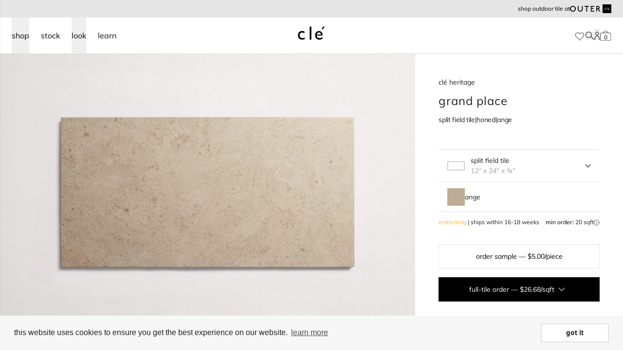

--- FILE ---
content_type: text/html; charset=utf-8
request_url: https://www.cletile.com/products/grand-place-ange-limestone-rectangle
body_size: 97359
content:
<!doctype html>
<html class="no-js scroll-pt-16" lang="en">
  <head>
    <meta charset="utf-8">
    <meta http-equiv="X-UA-Compatible" content="IE=edge">
    <meta name="viewport" content="width=device-width,initial-scale=1">
    <meta name="theme-color" content="">
    <link rel="canonical" href="https://www.cletile.com/products/grand-place-ange-limestone-rectangle">
    <link rel="preconnect" href="https://cdn.shopify.com" crossorigin>
    <link rel="preconnect" href="https://fonts.gstatic.com" crossorigin><link rel="icon" type="image/png" href="//www.cletile.com/cdn/shop/files/cle-favicon.png?crop=center&height=32&v=1665597832&width=32"><!-- Google Tag Manager -->
    <script>(function(w,d,s,l,i){w[l]=w[l]||[];w[l].push({'gtm.start':
        new Date().getTime(),event:'gtm.js'});var f=d.getElementsByTagName(s)[0],
        j=d.createElement(s),dl=l!='dataLayer'?'&l='+l:'';j.async=true;j.src=
        'https://www.googletagmanager.com/gtm.js?id='+i+dl;f.parentNode.insertBefore(j,f);
    })(window,document,'script','dataLayer','GTM-5MVSM7N');

    </script>
    <!-- End Google Tag Manager -->

        <script type="application/ld+json">
      {
        "@context": "http://schema.org",
        "@type": "Organization",
        "@id": "Store",
        "name": "clé tile",
        "logo": "https://cdn.shopify.com/s/files/1/1127/8620/t/8/assets/logo.png",
        "url": "https://www.cletile.com/",
        "contactPoint": [
          {
            "@type": "ContactPoint",
            "telephone": "+1-415-887-9011",
            "contactType": "customer service",
            "name": "Sales or customer inquiries",
            "email": "contact@cletile.com",
            "areaServed": "US"
          },
          {
            "@type": "ContactPoint",
            "name": "Installation and maintenance guides / FAQ",
            "url": "https://help.cletile.com/en/",
            "contactType": "customer service",
            "areaServed": "US"
          },
          {
            "@type": "ContactPoint",
            "name": "Shipping, delivery & returns",
            "url": "https://help.cletile.com/en/shipping-delivery-and-return-information",
            "contactType": "customer service",
            "areaServed": "US"
          },
          {
            "@type": "ContactPoint",
            "url": "https://www.cletile.com",
            "contactType": "customer service",
            "name": "Press inquiries",
            "email": "press@cletile.com",
            "areaServed": "US"
          },
          {
            "@type": "ContactPoint",
            "url": "https://www.cletile.com",
            "contactType": "customer service",
            "name": "Design inquiries",
            "email": "design@cletile.com",
            "areaServed": "US"
          }
        ],
        "sameAs": [
          "https://www.pinterest.com/cletile/",
          "https://www.facebook.com/Tilevera/",
          "https://twitter.com/cletile",
          "https://www.instagram.com/cletile/?hl=en"
        ]
      }
    </script>

        <script type="application/ld+json">
      {
        "@context": "http://schema.org",
        "@type": "WebSite",
        "name": "clé tile",
        "url": "https://www.cletile.com/",
        "potentialAction": [
          {
            "@type": "SearchAction",
            "target": "https://www.cletile.com/?s={search_term_string}",
            "query-input": "required name=search_term_string"
          }
        ]
      }
    </script>
    

<meta property="og:site_name" content="clé tile">
<meta property="og:url" content="https://www.cletile.com/products/grand-place-ange-limestone-rectangle">
<meta property="og:title" content="limestone | stone tile | rectangle | grand place | ange">
<meta property="og:type" content="product">
<meta property="og:description" content="clé’s ange limestone rectangle tile is versatile and durable for all design styles. a smooth stone tile perfect for kitchens, bathrooms, floors, and walls."><meta property="og:image" content="http://www.cletile.com/cdn/shop/files/yk5dce24bmb5aqqipy1e.jpg?v=1768727977">
  <meta property="og:image:secure_url" content="https://www.cletile.com/cdn/shop/files/yk5dce24bmb5aqqipy1e.jpg?v=1768727977">
  <meta property="og:image:width" content="3000">
  <meta property="og:image:height" content="2000"><meta property="og:price:amount" content="53.36">
  <meta property="og:price:currency" content="USD"><meta name="twitter:card" content="summary_large_image">
<meta name="twitter:title" content="limestone | stone tile | rectangle | grand place | ange">
<meta name="twitter:description" content="clé’s ange limestone rectangle tile is versatile and durable for all design styles. a smooth stone tile perfect for kitchens, bathrooms, floors, and walls.">

    


    

<title>limestone | stone tile | rectangle | grand place | ange
</title>


  <meta name="description" content="clé’s ange limestone rectangle tile is versatile and durable for all design styles. a smooth stone tile perfect for kitchens, bathrooms, floors, and walls.">


    
    <script src="//www.cletile.com/cdn/shop/t/74/assets/global.js?v=76248272910768655751763491939" defer="defer"></script>
    

    <script>window.performance && window.performance.mark && window.performance.mark('shopify.content_for_header.start');</script><meta id="shopify-digital-wallet" name="shopify-digital-wallet" content="/11278620/digital_wallets/dialog">
<meta name="shopify-checkout-api-token" content="923fcdc804e1c5525b334e62b9df95fc">
<link rel="alternate" type="application/json+oembed" href="https://www.cletile.com/products/grand-place-ange-limestone-rectangle.oembed">
<script async="async" src="/checkouts/internal/preloads.js?locale=en-US"></script>
<link rel="preconnect" href="https://shop.app" crossorigin="anonymous">
<script async="async" src="https://shop.app/checkouts/internal/preloads.js?locale=en-US&shop_id=11278620" crossorigin="anonymous"></script>
<script id="shopify-features" type="application/json">{"accessToken":"923fcdc804e1c5525b334e62b9df95fc","betas":["rich-media-storefront-analytics"],"domain":"www.cletile.com","predictiveSearch":true,"shopId":11278620,"locale":"en"}</script>
<script>var Shopify = Shopify || {};
Shopify.shop = "cle-tile-2.myshopify.com";
Shopify.locale = "en";
Shopify.currency = {"active":"USD","rate":"1.0"};
Shopify.country = "US";
Shopify.theme = {"name":"shopify-cle-tile\/shopify-master","id":134186926272,"schema_name":"Dawn","schema_version":"4.0.0","theme_store_id":null,"role":"main"};
Shopify.theme.handle = "null";
Shopify.theme.style = {"id":null,"handle":null};
Shopify.cdnHost = "www.cletile.com/cdn";
Shopify.routes = Shopify.routes || {};
Shopify.routes.root = "/";</script>
<script type="module">!function(o){(o.Shopify=o.Shopify||{}).modules=!0}(window);</script>
<script>!function(o){function n(){var o=[];function n(){o.push(Array.prototype.slice.apply(arguments))}return n.q=o,n}var t=o.Shopify=o.Shopify||{};t.loadFeatures=n(),t.autoloadFeatures=n()}(window);</script>
<script>
  window.ShopifyPay = window.ShopifyPay || {};
  window.ShopifyPay.apiHost = "shop.app\/pay";
  window.ShopifyPay.redirectState = null;
</script>
<script id="shop-js-analytics" type="application/json">{"pageType":"product"}</script>
<script defer="defer" async type="module" src="//www.cletile.com/cdn/shopifycloud/shop-js/modules/v2/client.init-shop-cart-sync_C5BV16lS.en.esm.js"></script>
<script defer="defer" async type="module" src="//www.cletile.com/cdn/shopifycloud/shop-js/modules/v2/chunk.common_CygWptCX.esm.js"></script>
<script type="module">
  await import("//www.cletile.com/cdn/shopifycloud/shop-js/modules/v2/client.init-shop-cart-sync_C5BV16lS.en.esm.js");
await import("//www.cletile.com/cdn/shopifycloud/shop-js/modules/v2/chunk.common_CygWptCX.esm.js");

  window.Shopify.SignInWithShop?.initShopCartSync?.({"fedCMEnabled":true,"windoidEnabled":true});

</script>
<script>
  window.Shopify = window.Shopify || {};
  if (!window.Shopify.featureAssets) window.Shopify.featureAssets = {};
  window.Shopify.featureAssets['shop-js'] = {"shop-cart-sync":["modules/v2/client.shop-cart-sync_ZFArdW7E.en.esm.js","modules/v2/chunk.common_CygWptCX.esm.js"],"init-fed-cm":["modules/v2/client.init-fed-cm_CmiC4vf6.en.esm.js","modules/v2/chunk.common_CygWptCX.esm.js"],"shop-button":["modules/v2/client.shop-button_tlx5R9nI.en.esm.js","modules/v2/chunk.common_CygWptCX.esm.js"],"shop-cash-offers":["modules/v2/client.shop-cash-offers_DOA2yAJr.en.esm.js","modules/v2/chunk.common_CygWptCX.esm.js","modules/v2/chunk.modal_D71HUcav.esm.js"],"init-windoid":["modules/v2/client.init-windoid_sURxWdc1.en.esm.js","modules/v2/chunk.common_CygWptCX.esm.js"],"shop-toast-manager":["modules/v2/client.shop-toast-manager_ClPi3nE9.en.esm.js","modules/v2/chunk.common_CygWptCX.esm.js"],"init-shop-email-lookup-coordinator":["modules/v2/client.init-shop-email-lookup-coordinator_B8hsDcYM.en.esm.js","modules/v2/chunk.common_CygWptCX.esm.js"],"init-shop-cart-sync":["modules/v2/client.init-shop-cart-sync_C5BV16lS.en.esm.js","modules/v2/chunk.common_CygWptCX.esm.js"],"avatar":["modules/v2/client.avatar_BTnouDA3.en.esm.js"],"pay-button":["modules/v2/client.pay-button_FdsNuTd3.en.esm.js","modules/v2/chunk.common_CygWptCX.esm.js"],"init-customer-accounts":["modules/v2/client.init-customer-accounts_DxDtT_ad.en.esm.js","modules/v2/client.shop-login-button_C5VAVYt1.en.esm.js","modules/v2/chunk.common_CygWptCX.esm.js","modules/v2/chunk.modal_D71HUcav.esm.js"],"init-shop-for-new-customer-accounts":["modules/v2/client.init-shop-for-new-customer-accounts_ChsxoAhi.en.esm.js","modules/v2/client.shop-login-button_C5VAVYt1.en.esm.js","modules/v2/chunk.common_CygWptCX.esm.js","modules/v2/chunk.modal_D71HUcav.esm.js"],"shop-login-button":["modules/v2/client.shop-login-button_C5VAVYt1.en.esm.js","modules/v2/chunk.common_CygWptCX.esm.js","modules/v2/chunk.modal_D71HUcav.esm.js"],"init-customer-accounts-sign-up":["modules/v2/client.init-customer-accounts-sign-up_CPSyQ0Tj.en.esm.js","modules/v2/client.shop-login-button_C5VAVYt1.en.esm.js","modules/v2/chunk.common_CygWptCX.esm.js","modules/v2/chunk.modal_D71HUcav.esm.js"],"shop-follow-button":["modules/v2/client.shop-follow-button_Cva4Ekp9.en.esm.js","modules/v2/chunk.common_CygWptCX.esm.js","modules/v2/chunk.modal_D71HUcav.esm.js"],"checkout-modal":["modules/v2/client.checkout-modal_BPM8l0SH.en.esm.js","modules/v2/chunk.common_CygWptCX.esm.js","modules/v2/chunk.modal_D71HUcav.esm.js"],"lead-capture":["modules/v2/client.lead-capture_Bi8yE_yS.en.esm.js","modules/v2/chunk.common_CygWptCX.esm.js","modules/v2/chunk.modal_D71HUcav.esm.js"],"shop-login":["modules/v2/client.shop-login_D6lNrXab.en.esm.js","modules/v2/chunk.common_CygWptCX.esm.js","modules/v2/chunk.modal_D71HUcav.esm.js"],"payment-terms":["modules/v2/client.payment-terms_CZxnsJam.en.esm.js","modules/v2/chunk.common_CygWptCX.esm.js","modules/v2/chunk.modal_D71HUcav.esm.js"]};
</script>
<script>(function() {
  var isLoaded = false;
  function asyncLoad() {
    if (isLoaded) return;
    isLoaded = true;
    var urls = ["https:\/\/cdn.shopify.com\/s\/files\/1\/1127\/8620\/t\/35\/assets\/booster_eu_cookie_11278620.js?v=1667853812\u0026shop=cle-tile-2.myshopify.com","https:\/\/api-na1.hubapi.com\/scriptloader\/v1\/169240.js?shop=cle-tile-2.myshopify.com","\/\/backinstock.useamp.com\/widget\/68616_1767159086.js?category=bis\u0026v=6\u0026shop=cle-tile-2.myshopify.com"];
    for (var i = 0; i < urls.length; i++) {
      var s = document.createElement('script');
      s.type = 'text/javascript';
      s.async = true;
      s.src = urls[i];
      var x = document.getElementsByTagName('script')[0];
      x.parentNode.insertBefore(s, x);
    }
  };
  if(window.attachEvent) {
    window.attachEvent('onload', asyncLoad);
  } else {
    window.addEventListener('load', asyncLoad, false);
  }
})();</script>
<script id="__st">var __st={"a":11278620,"offset":-28800,"reqid":"e7d8860a-b38b-41c0-a27b-2a3e70aa0912-1768786155","pageurl":"www.cletile.com\/products\/grand-place-ange-limestone-rectangle","u":"30d4d07d3f74","p":"product","rtyp":"product","rid":7220894924992};</script>
<script>window.ShopifyPaypalV4VisibilityTracking = true;</script>
<script id="captcha-bootstrap">!function(){'use strict';const t='contact',e='account',n='new_comment',o=[[t,t],['blogs',n],['comments',n],[t,'customer']],c=[[e,'customer_login'],[e,'guest_login'],[e,'recover_customer_password'],[e,'create_customer']],r=t=>t.map((([t,e])=>`form[action*='/${t}']:not([data-nocaptcha='true']) input[name='form_type'][value='${e}']`)).join(','),a=t=>()=>t?[...document.querySelectorAll(t)].map((t=>t.form)):[];function s(){const t=[...o],e=r(t);return a(e)}const i='password',u='form_key',d=['recaptcha-v3-token','g-recaptcha-response','h-captcha-response',i],f=()=>{try{return window.sessionStorage}catch{return}},m='__shopify_v',_=t=>t.elements[u];function p(t,e,n=!1){try{const o=window.sessionStorage,c=JSON.parse(o.getItem(e)),{data:r}=function(t){const{data:e,action:n}=t;return t[m]||n?{data:e,action:n}:{data:t,action:n}}(c);for(const[e,n]of Object.entries(r))t.elements[e]&&(t.elements[e].value=n);n&&o.removeItem(e)}catch(o){console.error('form repopulation failed',{error:o})}}const l='form_type',E='cptcha';function T(t){t.dataset[E]=!0}const w=window,h=w.document,L='Shopify',v='ce_forms',y='captcha';let A=!1;((t,e)=>{const n=(g='f06e6c50-85a8-45c8-87d0-21a2b65856fe',I='https://cdn.shopify.com/shopifycloud/storefront-forms-hcaptcha/ce_storefront_forms_captcha_hcaptcha.v1.5.2.iife.js',D={infoText:'Protected by hCaptcha',privacyText:'Privacy',termsText:'Terms'},(t,e,n)=>{const o=w[L][v],c=o.bindForm;if(c)return c(t,g,e,D).then(n);var r;o.q.push([[t,g,e,D],n]),r=I,A||(h.body.append(Object.assign(h.createElement('script'),{id:'captcha-provider',async:!0,src:r})),A=!0)});var g,I,D;w[L]=w[L]||{},w[L][v]=w[L][v]||{},w[L][v].q=[],w[L][y]=w[L][y]||{},w[L][y].protect=function(t,e){n(t,void 0,e),T(t)},Object.freeze(w[L][y]),function(t,e,n,w,h,L){const[v,y,A,g]=function(t,e,n){const i=e?o:[],u=t?c:[],d=[...i,...u],f=r(d),m=r(i),_=r(d.filter((([t,e])=>n.includes(e))));return[a(f),a(m),a(_),s()]}(w,h,L),I=t=>{const e=t.target;return e instanceof HTMLFormElement?e:e&&e.form},D=t=>v().includes(t);t.addEventListener('submit',(t=>{const e=I(t);if(!e)return;const n=D(e)&&!e.dataset.hcaptchaBound&&!e.dataset.recaptchaBound,o=_(e),c=g().includes(e)&&(!o||!o.value);(n||c)&&t.preventDefault(),c&&!n&&(function(t){try{if(!f())return;!function(t){const e=f();if(!e)return;const n=_(t);if(!n)return;const o=n.value;o&&e.removeItem(o)}(t);const e=Array.from(Array(32),(()=>Math.random().toString(36)[2])).join('');!function(t,e){_(t)||t.append(Object.assign(document.createElement('input'),{type:'hidden',name:u})),t.elements[u].value=e}(t,e),function(t,e){const n=f();if(!n)return;const o=[...t.querySelectorAll(`input[type='${i}']`)].map((({name:t})=>t)),c=[...d,...o],r={};for(const[a,s]of new FormData(t).entries())c.includes(a)||(r[a]=s);n.setItem(e,JSON.stringify({[m]:1,action:t.action,data:r}))}(t,e)}catch(e){console.error('failed to persist form',e)}}(e),e.submit())}));const S=(t,e)=>{t&&!t.dataset[E]&&(n(t,e.some((e=>e===t))),T(t))};for(const o of['focusin','change'])t.addEventListener(o,(t=>{const e=I(t);D(e)&&S(e,y())}));const B=e.get('form_key'),M=e.get(l),P=B&&M;t.addEventListener('DOMContentLoaded',(()=>{const t=y();if(P)for(const e of t)e.elements[l].value===M&&p(e,B);[...new Set([...A(),...v().filter((t=>'true'===t.dataset.shopifyCaptcha))])].forEach((e=>S(e,t)))}))}(h,new URLSearchParams(w.location.search),n,t,e,['guest_login'])})(!0,!0)}();</script>
<script integrity="sha256-4kQ18oKyAcykRKYeNunJcIwy7WH5gtpwJnB7kiuLZ1E=" data-source-attribution="shopify.loadfeatures" defer="defer" src="//www.cletile.com/cdn/shopifycloud/storefront/assets/storefront/load_feature-a0a9edcb.js" crossorigin="anonymous"></script>
<script crossorigin="anonymous" defer="defer" src="//www.cletile.com/cdn/shopifycloud/storefront/assets/shopify_pay/storefront-65b4c6d7.js?v=20250812"></script>
<script data-source-attribution="shopify.dynamic_checkout.dynamic.init">var Shopify=Shopify||{};Shopify.PaymentButton=Shopify.PaymentButton||{isStorefrontPortableWallets:!0,init:function(){window.Shopify.PaymentButton.init=function(){};var t=document.createElement("script");t.src="https://www.cletile.com/cdn/shopifycloud/portable-wallets/latest/portable-wallets.en.js",t.type="module",document.head.appendChild(t)}};
</script>
<script data-source-attribution="shopify.dynamic_checkout.buyer_consent">
  function portableWalletsHideBuyerConsent(e){var t=document.getElementById("shopify-buyer-consent"),n=document.getElementById("shopify-subscription-policy-button");t&&n&&(t.classList.add("hidden"),t.setAttribute("aria-hidden","true"),n.removeEventListener("click",e))}function portableWalletsShowBuyerConsent(e){var t=document.getElementById("shopify-buyer-consent"),n=document.getElementById("shopify-subscription-policy-button");t&&n&&(t.classList.remove("hidden"),t.removeAttribute("aria-hidden"),n.addEventListener("click",e))}window.Shopify?.PaymentButton&&(window.Shopify.PaymentButton.hideBuyerConsent=portableWalletsHideBuyerConsent,window.Shopify.PaymentButton.showBuyerConsent=portableWalletsShowBuyerConsent);
</script>
<script data-source-attribution="shopify.dynamic_checkout.cart.bootstrap">document.addEventListener("DOMContentLoaded",(function(){function t(){return document.querySelector("shopify-accelerated-checkout-cart, shopify-accelerated-checkout")}if(t())Shopify.PaymentButton.init();else{new MutationObserver((function(e,n){t()&&(Shopify.PaymentButton.init(),n.disconnect())})).observe(document.body,{childList:!0,subtree:!0})}}));
</script>
<link id="shopify-accelerated-checkout-styles" rel="stylesheet" media="screen" href="https://www.cletile.com/cdn/shopifycloud/portable-wallets/latest/accelerated-checkout-backwards-compat.css" crossorigin="anonymous">
<style id="shopify-accelerated-checkout-cart">
        #shopify-buyer-consent {
  margin-top: 1em;
  display: inline-block;
  width: 100%;
}

#shopify-buyer-consent.hidden {
  display: none;
}

#shopify-subscription-policy-button {
  background: none;
  border: none;
  padding: 0;
  text-decoration: underline;
  font-size: inherit;
  cursor: pointer;
}

#shopify-subscription-policy-button::before {
  box-shadow: none;
}

      </style>
<link rel="stylesheet" media="screen" href="//www.cletile.com/cdn/shop/t/74/compiled_assets/styles.css?v=240374">
<script>window.performance && window.performance.mark && window.performance.mark('shopify.content_for_header.end');</script>

    
      <link href="//www.cletile.com/cdn/shop/t/74/assets/products.scss.css?v=148433913499740948251763491933" rel="stylesheet" type="text/css" media="all" />
      
      


  <script src="//www.cletile.com/cdn/shop/t/74/assets/vite-product-scripts-DEe--7v6.min.js" type="module" crossorigin="anonymous"></script>
  <link rel="modulepreload" href="//www.cletile.com/cdn/shop/t/74/assets/vite-swiper-element-bundle-BytrOphn.min.js" crossorigin="anonymous">


      


  <script src="//www.cletile.com/cdn/shop/t/74/assets/vite-product-calc-scripts-DYy3ABqj.min.js" type="module" crossorigin="anonymous"></script>


    

    
      
    <script defer="defer">
        document.documentElement.className = document.documentElement.className.replace('no-js', 'js');
      if (Shopify.designMode) {
        document.documentElement.classList.add('shopify-design-mode');
      }
    </script>

    

    

    
    
    

    
    
    
      
    

    


  <script src="//www.cletile.com/cdn/shop/t/74/assets/vite-algolia-scripts-DY50Yy5p.min.js" type="module" crossorigin="anonymous"></script>
  <link rel="modulepreload" href="//www.cletile.com/cdn/shop/t/74/assets/vite-search-insights-browser-ClaK52fg.min.js" crossorigin="anonymous">
  <link rel="modulepreload" href="//www.cletile.com/cdn/shop/t/74/assets/vite-connectInfiniteHits-Ba7NmQBr.min.js" crossorigin="anonymous">
  <link rel="modulepreload" href="//www.cletile.com/cdn/shop/t/74/assets/vite-connectSearchBox-BGpEGGiE.min.js" crossorigin="anonymous">



    
      <link href="//www.cletile.com/cdn/shop/t/74/assets/cle-sidebar-cart.css?v=72864489393257326911708383523" rel="stylesheet" type="text/css" media="all" />
    

    


  <link href="//www.cletile.com/cdn/shop/t/74/assets/vite-theme-C47OLfbT.min.css" rel="stylesheet" type="text/css" media="all" />


    


  <script src="//www.cletile.com/cdn/shop/t/74/assets/vite-main-B8boJ83x.min.js" type="module" crossorigin="anonymous"></script>
  <link rel="modulepreload" href="//www.cletile.com/cdn/shop/t/74/assets/vite-product-calc-scripts-DYy3ABqj.min.js" crossorigin="anonymous">



    
    
    
  

<!-- BEGIN app block: shopify://apps/pagefly-page-builder/blocks/app-embed/83e179f7-59a0-4589-8c66-c0dddf959200 -->

<!-- BEGIN app snippet: pagefly-cro-ab-testing-main -->







<script>
  ;(function () {
    const url = new URL(window.location)
    const viewParam = url.searchParams.get('view')
    if (viewParam && viewParam.includes('variant-pf-')) {
      url.searchParams.set('pf_v', viewParam)
      url.searchParams.delete('view')
      window.history.replaceState({}, '', url)
    }
  })()
</script>



<script type='module'>
  
  window.PAGEFLY_CRO = window.PAGEFLY_CRO || {}

  window.PAGEFLY_CRO['data_debug'] = {
    original_template_suffix: "all_products",
    allow_ab_test: false,
    ab_test_start_time: 0,
    ab_test_end_time: 0,
    today_date_time: 1768786155000,
  }
  window.PAGEFLY_CRO['GA4'] = { enabled: true}
</script>

<!-- END app snippet -->








  <script src='https://cdn.shopify.com/extensions/019bb4f9-aed6-78a3-be91-e9d44663e6bf/pagefly-page-builder-215/assets/pagefly-helper.js' defer='defer'></script>

  <script src='https://cdn.shopify.com/extensions/019bb4f9-aed6-78a3-be91-e9d44663e6bf/pagefly-page-builder-215/assets/pagefly-general-helper.js' defer='defer'></script>

  <script src='https://cdn.shopify.com/extensions/019bb4f9-aed6-78a3-be91-e9d44663e6bf/pagefly-page-builder-215/assets/pagefly-snap-slider.js' defer='defer'></script>

  <script src='https://cdn.shopify.com/extensions/019bb4f9-aed6-78a3-be91-e9d44663e6bf/pagefly-page-builder-215/assets/pagefly-slideshow-v3.js' defer='defer'></script>

  <script src='https://cdn.shopify.com/extensions/019bb4f9-aed6-78a3-be91-e9d44663e6bf/pagefly-page-builder-215/assets/pagefly-slideshow-v4.js' defer='defer'></script>

  <script src='https://cdn.shopify.com/extensions/019bb4f9-aed6-78a3-be91-e9d44663e6bf/pagefly-page-builder-215/assets/pagefly-glider.js' defer='defer'></script>

  <script src='https://cdn.shopify.com/extensions/019bb4f9-aed6-78a3-be91-e9d44663e6bf/pagefly-page-builder-215/assets/pagefly-slideshow-v1-v2.js' defer='defer'></script>

  <script src='https://cdn.shopify.com/extensions/019bb4f9-aed6-78a3-be91-e9d44663e6bf/pagefly-page-builder-215/assets/pagefly-product-media.js' defer='defer'></script>

  <script src='https://cdn.shopify.com/extensions/019bb4f9-aed6-78a3-be91-e9d44663e6bf/pagefly-page-builder-215/assets/pagefly-product.js' defer='defer'></script>


<script id='pagefly-helper-data' type='application/json'>
  {
    "page_optimization": {
      "assets_prefetching": false
    },
    "elements_asset_mapper": {
      "Accordion": "https://cdn.shopify.com/extensions/019bb4f9-aed6-78a3-be91-e9d44663e6bf/pagefly-page-builder-215/assets/pagefly-accordion.js",
      "Accordion3": "https://cdn.shopify.com/extensions/019bb4f9-aed6-78a3-be91-e9d44663e6bf/pagefly-page-builder-215/assets/pagefly-accordion3.js",
      "CountDown": "https://cdn.shopify.com/extensions/019bb4f9-aed6-78a3-be91-e9d44663e6bf/pagefly-page-builder-215/assets/pagefly-countdown.js",
      "GMap1": "https://cdn.shopify.com/extensions/019bb4f9-aed6-78a3-be91-e9d44663e6bf/pagefly-page-builder-215/assets/pagefly-gmap.js",
      "GMap2": "https://cdn.shopify.com/extensions/019bb4f9-aed6-78a3-be91-e9d44663e6bf/pagefly-page-builder-215/assets/pagefly-gmap.js",
      "GMapBasicV2": "https://cdn.shopify.com/extensions/019bb4f9-aed6-78a3-be91-e9d44663e6bf/pagefly-page-builder-215/assets/pagefly-gmap.js",
      "GMapAdvancedV2": "https://cdn.shopify.com/extensions/019bb4f9-aed6-78a3-be91-e9d44663e6bf/pagefly-page-builder-215/assets/pagefly-gmap.js",
      "HTML.Video": "https://cdn.shopify.com/extensions/019bb4f9-aed6-78a3-be91-e9d44663e6bf/pagefly-page-builder-215/assets/pagefly-htmlvideo.js",
      "HTML.Video2": "https://cdn.shopify.com/extensions/019bb4f9-aed6-78a3-be91-e9d44663e6bf/pagefly-page-builder-215/assets/pagefly-htmlvideo2.js",
      "HTML.Video3": "https://cdn.shopify.com/extensions/019bb4f9-aed6-78a3-be91-e9d44663e6bf/pagefly-page-builder-215/assets/pagefly-htmlvideo2.js",
      "BackgroundVideo": "https://cdn.shopify.com/extensions/019bb4f9-aed6-78a3-be91-e9d44663e6bf/pagefly-page-builder-215/assets/pagefly-htmlvideo2.js",
      "Instagram": "https://cdn.shopify.com/extensions/019bb4f9-aed6-78a3-be91-e9d44663e6bf/pagefly-page-builder-215/assets/pagefly-instagram.js",
      "Instagram2": "https://cdn.shopify.com/extensions/019bb4f9-aed6-78a3-be91-e9d44663e6bf/pagefly-page-builder-215/assets/pagefly-instagram.js",
      "Insta3": "https://cdn.shopify.com/extensions/019bb4f9-aed6-78a3-be91-e9d44663e6bf/pagefly-page-builder-215/assets/pagefly-instagram3.js",
      "Tabs": "https://cdn.shopify.com/extensions/019bb4f9-aed6-78a3-be91-e9d44663e6bf/pagefly-page-builder-215/assets/pagefly-tab.js",
      "Tabs3": "https://cdn.shopify.com/extensions/019bb4f9-aed6-78a3-be91-e9d44663e6bf/pagefly-page-builder-215/assets/pagefly-tab3.js",
      "ProductBox": "https://cdn.shopify.com/extensions/019bb4f9-aed6-78a3-be91-e9d44663e6bf/pagefly-page-builder-215/assets/pagefly-cart.js",
      "FBPageBox2": "https://cdn.shopify.com/extensions/019bb4f9-aed6-78a3-be91-e9d44663e6bf/pagefly-page-builder-215/assets/pagefly-facebook.js",
      "FBLikeButton2": "https://cdn.shopify.com/extensions/019bb4f9-aed6-78a3-be91-e9d44663e6bf/pagefly-page-builder-215/assets/pagefly-facebook.js",
      "TwitterFeed2": "https://cdn.shopify.com/extensions/019bb4f9-aed6-78a3-be91-e9d44663e6bf/pagefly-page-builder-215/assets/pagefly-twitter.js",
      "Paragraph4": "https://cdn.shopify.com/extensions/019bb4f9-aed6-78a3-be91-e9d44663e6bf/pagefly-page-builder-215/assets/pagefly-paragraph4.js",

      "AliReviews": "https://cdn.shopify.com/extensions/019bb4f9-aed6-78a3-be91-e9d44663e6bf/pagefly-page-builder-215/assets/pagefly-3rd-elements.js",
      "BackInStock": "https://cdn.shopify.com/extensions/019bb4f9-aed6-78a3-be91-e9d44663e6bf/pagefly-page-builder-215/assets/pagefly-3rd-elements.js",
      "GloboBackInStock": "https://cdn.shopify.com/extensions/019bb4f9-aed6-78a3-be91-e9d44663e6bf/pagefly-page-builder-215/assets/pagefly-3rd-elements.js",
      "GrowaveWishlist": "https://cdn.shopify.com/extensions/019bb4f9-aed6-78a3-be91-e9d44663e6bf/pagefly-page-builder-215/assets/pagefly-3rd-elements.js",
      "InfiniteOptionsShopPad": "https://cdn.shopify.com/extensions/019bb4f9-aed6-78a3-be91-e9d44663e6bf/pagefly-page-builder-215/assets/pagefly-3rd-elements.js",
      "InkybayProductPersonalizer": "https://cdn.shopify.com/extensions/019bb4f9-aed6-78a3-be91-e9d44663e6bf/pagefly-page-builder-215/assets/pagefly-3rd-elements.js",
      "LimeSpot": "https://cdn.shopify.com/extensions/019bb4f9-aed6-78a3-be91-e9d44663e6bf/pagefly-page-builder-215/assets/pagefly-3rd-elements.js",
      "Loox": "https://cdn.shopify.com/extensions/019bb4f9-aed6-78a3-be91-e9d44663e6bf/pagefly-page-builder-215/assets/pagefly-3rd-elements.js",
      "Opinew": "https://cdn.shopify.com/extensions/019bb4f9-aed6-78a3-be91-e9d44663e6bf/pagefly-page-builder-215/assets/pagefly-3rd-elements.js",
      "Powr": "https://cdn.shopify.com/extensions/019bb4f9-aed6-78a3-be91-e9d44663e6bf/pagefly-page-builder-215/assets/pagefly-3rd-elements.js",
      "ProductReviews": "https://cdn.shopify.com/extensions/019bb4f9-aed6-78a3-be91-e9d44663e6bf/pagefly-page-builder-215/assets/pagefly-3rd-elements.js",
      "PushOwl": "https://cdn.shopify.com/extensions/019bb4f9-aed6-78a3-be91-e9d44663e6bf/pagefly-page-builder-215/assets/pagefly-3rd-elements.js",
      "ReCharge": "https://cdn.shopify.com/extensions/019bb4f9-aed6-78a3-be91-e9d44663e6bf/pagefly-page-builder-215/assets/pagefly-3rd-elements.js",
      "Rivyo": "https://cdn.shopify.com/extensions/019bb4f9-aed6-78a3-be91-e9d44663e6bf/pagefly-page-builder-215/assets/pagefly-3rd-elements.js",
      "TrackingMore": "https://cdn.shopify.com/extensions/019bb4f9-aed6-78a3-be91-e9d44663e6bf/pagefly-page-builder-215/assets/pagefly-3rd-elements.js",
      "Vitals": "https://cdn.shopify.com/extensions/019bb4f9-aed6-78a3-be91-e9d44663e6bf/pagefly-page-builder-215/assets/pagefly-3rd-elements.js",
      "Wiser": "https://cdn.shopify.com/extensions/019bb4f9-aed6-78a3-be91-e9d44663e6bf/pagefly-page-builder-215/assets/pagefly-3rd-elements.js"
    },
    "custom_elements_mapper": {
      "pf-click-action-element": "https://cdn.shopify.com/extensions/019bb4f9-aed6-78a3-be91-e9d44663e6bf/pagefly-page-builder-215/assets/pagefly-click-action-element.js",
      "pf-dialog-element": "https://cdn.shopify.com/extensions/019bb4f9-aed6-78a3-be91-e9d44663e6bf/pagefly-page-builder-215/assets/pagefly-dialog-element.js"
    }
  }
</script>


<!-- END app block --><!-- BEGIN app block: shopify://apps/analyzify-ga4-ads-tracking/blocks/app-embed-v4/69637cfd-dd6f-4511-aa97-7037cfb5515c -->


<!-- BEGIN app snippet: an_analyzify_settings -->







<script defer>
  // AN_ANALYZIFY_SETTINGS
  (() => {
    try {
      const startTime = performance.now();
      window.analyzify = window.analyzify || {};
  
      window.analyzify.log = (t, groupName, nestedGroupName) => {
        try {
          const styles = {
            default: 'color:#fff;background:#413389;',
            an_analyzify: 'color:#fff;background:#1f77b4;', 
            an_analyzify_settings: 'color:#fff;background:#ff7f0e;', 
            an_fb: 'color:#fff;background:#2ca02c;', 
            an_criteo: 'color:#fff;background:#d62728;', 
            an_bing: 'color:#fff;background:#9467bd;', 
            an_clarity: 'color:#fff;background:#8c564b;', 
            an_hotjar: 'color:#fff;background:#8c564b;', 
            an_gtm: 'color:#fff;background:#e377c2;', 
            an_klaviyo: 'color:#fff;background:#7f7f7f;', 
            an_pinterest: 'color:#fff;background:#bcbd22;', 
            an_rebuy: 'color:#fff;background:#17becf;', 
            an_tiktok: 'color:#fff;background:#ffbb78;', 
            an_x: 'color:#fff;background:#98df8a;', 
            an_consent: 'color:#fff;background:#ff9896;' 
          };

          if (window.analyzify.logging && t != null) {
            const style = styles[groupName] || styles['default'];
            console.log(`%c[${groupName || 'Analyzify'}]${nestedGroupName ? ` ${nestedGroupName}` : ''}`, style, t);
            analyzify.logs.push(t);
            if (analyzify?.stopAtLog) {
              debugger;
            }
          }
        } catch (error) {
          console.error("Error processing analyzify settings:", error);
        }
      }

      (() => {
        try {
          window.analyzify = {
            ...window.analyzify,
            logging: "" == "true",
            logs: [],
            testing_environment: false,
            consent_version: null,
            initial_load: {},
            variant_changed_with_view_item: false,
            chunk_size: 25,
            properties: {
              GTM: {
                status: true,
                id: "",
                multiple_view_item_list: false,
                feed_country: "",
                feed_region: "",
                feed_language: "",
                merchant_id: "",
                enhanced_params: true,
                replace_session_id: false,
                replace_gclid: false,
                variant_changed: true,
                generate_lead: true,
              },
              GADS: {
                status:false, 
                conversion_linker:false, 
                allow_ad_personalization_signals:false,
                ads_data_redaction:false,
                url_passthrough:false,
                primary: {
                  status:false,
                  id: "",
                  feed_country: "US",
                  feed_region: "US",
                  merchant_id: "",
                  feed_language: "",
                  product_id_format: "product_sku", 
                  replace_session_id:false,
                  replace_gclid:false,
                  remarketing: {
                    status:false,
                    gads_remarketing_id_format: "product_sku",
                    events: { 
                      view_item_list: false, 
                      view_item: false,
                      add_to_cart: false,
                      remove_from_cart: false,
                      begin_checkout: false,
                      purchase: false,
                      generate_lead: false,
                    }
                  },
                  conversions: {
                    view_item: {
                        status: false,
                        value: "",
                    },
                    add_to_cart: {
                        status: false,
                        value: "",
                    },
                    begin_checkout: {
                        status: false,
                        value: "",
                    },
                    purchase: {
                        status: false,
                        value: "",
                    },
                    generate_lead: {
                      status: false,
                      value: "",
                    }
                  }
                },
                secondary: {
                  status: false,
                  id: "",
                  feed_country: "",
                  feed_region: "",
                  merchant_id: "",
                  feed_language: "",
                  product_id_format: "product_sku",
                  remarketing: {
                    gads_remarketing_id_format: "product_sku",
                    status: false,
                    events: {
                      view_item_list: false,
                      view_item: false,
                      add_to_cart: false,
                      remove_from_cart: false,
                      begin_checkout: false,
                      purchase: false,
                      generate_lead: false,
                    }
                  },
                  conversions: {
                    view_item: {
                      status: false,
                      value: "",
                    },
                    add_to_cart:{
                      status: false,
                      value: "",
                    },
                    begin_checkout:{
                      status: false,
                      value: "",
                    },
                    purchase:{
                      status: false,
                      value: "",
                    },
                    generate_lead: {
                      status: false,
                      value: "",
                    }
                  }
                }
              },
              GA4: {
                status: false,
                multiple_view_item_list: false,
                enhanced_params: true,
                all_forms: false,
                primary: {
                  status: false,
                  id: "",
                  product_id_format: "product_sku",
                  replace_session_id: false,
                  events: {
                    variant_changed: true,
                    view_item_list: false,
                    select_item: false,
                    nav_click: false,
                    view_item: false,
                    add_to_cart: false,
                    add_to_wishlist: false,
                    view_cart: false,
                    remove_from_cart: false,
                    begin_checkout: false,
                    purchase: false,
                    generate_lead: true,
                    page_404: true,
                  }
                },
                secondary: {
                  status: false,
                  id: "",
                  product_id_format: "product_sku",
                  replace_session_id: false,
                  events: {
                      variant_changed: true,
                      view_item_list: false,
                      select_item: false,
                      nav_click: false,
                      view_item: false,
                      add_to_cart: false,
                      add_to_wishlist: false,
                      view_cart: false,
                      remove_from_cart: false,
                      begin_checkout: false,
                      purchase: false,
                      generate_lead: true, // @check & set: false
                      page_404: true,
                  }
                } 
              },
              X: {
                status: false,
                id:"",
                product_id_format: "product_sku",
                events:{
                    page_view: "",
                    add_to_cart: "",
                    begin_checkout: "",
                    search: ""
                }
              },
              BING: {
                status: false,
                id: "",
                product_id_format: "product_sku",
                events: {
                    home: true,
                    view_item: true,
                    view_item_list: true,
                    view_cart: true,
                    search: true,
                    add_to_cart: false,
                    begin_checkout: false,
                    purchase: false
                }
              },
              FACEBOOK: {
                status: false,
                all_forms: false,
                primary: {
                    status: false,
                    id: "",
                    product_id_format: "",
                    events: {
                        view_content: false,
                        view_collection: true,
                        search: false,
                        add_to_cart: false,
                        add_to_wishlist: false,
                        view_cart: true,
                        initiate_checkout: false,
                        add_payment_info: false,
                        generate_lead: true,
                        purchase: false,
                    }
                },
                secondary: {
                    status: false,
                    id: "",
                    product_id_format: "",
                    events: {
                        view_content: false,
                        view_collection: true,
                        search: false,
                        add_to_cart: false,
                        add_to_wishlist: false,
                        view_cart: true,
                        initiate_checkout: false,
                        add_payment_info: false,
                        generate_lead: true,
                        purchase: false,
                    }
                }
              },
              SERVERSIDE: {
                store_id: null,
                status: false,
                measurement_id: null,
                datalayer: false,
                endpoint: 'https://analyzifycdn.com/collect',
                testEndpoint: 'https://stag.analyzifycdn.com/collect', 
                azfy_attribution: 'dual',
                shop_domain: "www.cletile.com",
                all_forms: false,
                events: {
                    add_to_cart: false,
                    view_item: true,
                    page_view: true,
                    begin_checkout: false,
                    search: true,
                    generate_lead: true,
                },
                sendCartUpdateDebug: false,
              },
              PINTEREST:{
                status: false,
                id: "",
                product_id_format: "product_sku",
                events:{
                    view_item_list: false,
                    view_item: false,
                    add_to_cart: false,
                    purchase: false,
                }
              },
              CRITEO:{
                status: false,
                id: "",
                product_id_format: "product_sku",
                events:{
                    view_item_list: false,
                    view_item: false,
                    add_to_cart: false,
                    view_cart: false,
                    purchase: false,
                }
              },
              CLARITY:{
                status: false,
                id: "",
                events: {
                  view_item: false,
                  view_item_list: false,
                  view_cart: false,
                  add_to_cart: false,
                  add_to_wishlist: false,
                  remove_from_cart: false,
                  begin_checkout: false,
                  search: false,
                }
              },
              HOTJAR:{
                status: false,
                id: "",
                events: {
                  view_item: false,
                  view_item_list: false,
                  view_cart: false,
                  add_to_cart: false,
                  add_to_wishlist: false,
                  remove_from_cart: false,
                  begin_checkout: false,
                  search: false,
                }
              },             
              SNAPCHAT:{
                status: false,
                id: "",
                events: {
                  view_item: false,
                  add_to_cart: false,
                  initiate_checkout: false,
                },
                product_id_format: "product_sku",
              },
              KLAVIYO:{
                status: false,
                id: "",
                product_id_format: "product_sku",
                events:{
                    subscribe: false, // did not seem to be defined in the settings
                    view_item_list: false,
                    view_item: false,
                    add_to_cart: false,
                    add_to_wishlist: true,
                    begin_checkout: false,
                    search: false,
                    purchase: false, // did not seem to be defined in the settings
                }
              },
              
              TIKTOK:{
                status: false,
                id: "",
                product_id_format: "product_sku",
                all_forms: false,
                events:{
                    view_item: false,
                    add_to_cart: false,
                    begin_checkout: false,
                    search: false,
                    purchase: false,
                    generate_lead: true,
                }
              }
            },
            send_unhashed_email: false,
            hide_raw_userdata: false,
            feed_region: 'US',
            feed_country: 'US',
            debug_mode: false,
            rebuy_atc_rfc: false,
            pageFly: false,
            user_id_format: "cid",
            send_user_id: true,
            addedProduct: null
          }
        } catch (error) {
          console.error("Error processing analyzify settings:", error);
        }
      })();

      window.analyzify_custom_classes = 'removefromcart_btn_attributes:id:remove-cart-item,';
      window.analyzify_measurement_id = '';
      window.analyzify_measurement_id_v3 = '';
      window.analyzify.gtag_config = {};

      // @check
      window.collection_sku_list = [
        
      ];

      window.analyzify.cart_attributes = null;
      window.analyzify.eventId = null;
      window.analyzify.cart_id = null;
      window.analyzify.sh_info_obj = {};

      // @check
      const orders = [
        
      ];
      // @check
      const totalOrderPrice = orders.reduce((acc, price) => acc + price, 0);

      window.analyzify.shopify_customer  = {
        
        type: 'visitor',
        
      };

      // @check
      window.analyzify.shopify_template = 'product';

      (() => {
        try {
          
            window.analyzify.getProductObj = (() => {
              try {
                return {
                  product: {"id":7220894924992,"title":"grand place | ange | limestone rectangle ~ 12\"x24\"x⅜\"","handle":"grand-place-ange-limestone-rectangle","description":"","published_at":"2022-09-07T14:07:29-07:00","created_at":"2022-04-18T09:18:24-07:00","vendor":"clé tile","type":"Standard - Sqft","tags":["Area Collection:backsplash","Area Collection:bathroom","Area Collection:fireplace surround","Area Collection:interior floor","Area Collection:interior wall","Area Collection:kitchen","Area Collection:shower walls","Clé Collection:grand place","Clé Curation:clé Heritage","Colors:Natural","Group Name:grand-place-ange-limestone","Material:Stone","Online","PIM:GraphQL"],"price":5336,"price_min":5336,"price_max":5336,"available":true,"price_varies":false,"compare_at_price":null,"compare_at_price_min":0,"compare_at_price_max":0,"compare_at_price_varies":false,"variants":[{"id":43223059726528,"title":"Default Title","option1":"Default Title","option2":null,"option3":null,"sku":"LS2702","requires_shipping":true,"taxable":true,"featured_image":null,"available":true,"name":"grand place | ange | limestone rectangle ~ 12\"x24\"x⅜\"","public_title":null,"options":["Default Title"],"price":5336,"weight":4990,"compare_at_price":null,"inventory_quantity":0,"inventory_management":"shopify","inventory_policy":"continue","barcode":null,"requires_selling_plan":false,"selling_plan_allocations":[],"quantity_rule":{"min":1,"max":null,"increment":1}}],"images":["\/\/www.cletile.com\/cdn\/shop\/files\/yk5dce24bmb5aqqipy1e.jpg?v=1768727977"],"featured_image":"\/\/www.cletile.com\/cdn\/shop\/files\/yk5dce24bmb5aqqipy1e.jpg?v=1768727977","options":["Title"],"media":[{"alt":"g_r_grand-place-cle-tile-stone-limestone-12x24-single-ange.jpg","id":34025032450240,"position":1,"preview_image":{"aspect_ratio":1.5,"height":2000,"width":3000,"src":"\/\/www.cletile.com\/cdn\/shop\/files\/yk5dce24bmb5aqqipy1e.jpg?v=1768727977"},"aspect_ratio":1.5,"height":2000,"media_type":"image","src":"\/\/www.cletile.com\/cdn\/shop\/files\/yk5dce24bmb5aqqipy1e.jpg?v=1768727977","width":3000}],"requires_selling_plan":false,"selling_plan_groups":[],"content":""},
                  taxonomy: {
                    id: null,
                    name: null,
                    ancestors: null
                  },
                  variant: {"id":43223059726528,"title":"Default Title","option1":"Default Title","option2":null,"option3":null,"sku":"LS2702","requires_shipping":true,"taxable":true,"featured_image":null,"available":true,"name":"grand place | ange | limestone rectangle ~ 12\"x24\"x⅜\"","public_title":null,"options":["Default Title"],"price":5336,"weight":4990,"compare_at_price":null,"inventory_quantity":0,"inventory_management":"shopify","inventory_policy":"continue","barcode":null,"requires_selling_plan":false,"selling_plan_allocations":[],"quantity_rule":{"min":1,"max":null,"increment":1}},
                  collection: 
                  {
                    title: "shower wall tile",
                    id: "296253685952",
                    handle: "shower-walls"
                  },
                  // inventory_quantity: 0
                  
                };
              } catch (error) {
                console.error("Error processing productObj:", error);
                return null;
              }
            })();
          
        } catch (error) {
          console.error("Error processing analyzify settings:", error);
        }
      })();

      window.analyzify.detectedCart = {"note":null,"attributes":{},"original_total_price":0,"total_price":0,"total_discount":0,"total_weight":0.0,"item_count":0,"items":[],"requires_shipping":false,"currency":"USD","items_subtotal_price":0,"cart_level_discount_applications":[],"checkout_charge_amount":0};

      window.analyzify.market = (() => {
        try {
          const marketObj = {
            id: 1267826880,
            handle: "us",
            language: "en",
            country: "us"
          }
          return marketObj;
        } catch (error) {
          console.error("Error processing market:", error);
        }
      })();

      window.analyzify.shop = (() => {
        try {
          const shopObj = {
            root_url: null || null,
            locale: "" || window?.Shopify?.locale?.toLowerCase() || null,
            country: window?.Shopify?.country?.toLowerCase() || null
          }
          return shopObj;
        } catch (error) {
          console.error("Error processing market:", error);
        }
      })();

      window.analyzify.debug = false; // @check
      window.analyzify.op_cart_data_collection = false; // @check
      window.analyzify.report_cart_atr_upsert = true; // @check
      window.analyzify.report_cart_atr_admin = true; // @check
      window.analyzify.report_cart_atr_admin_utm = true; // @check
      window.analyzify.report_cart_atr_admin_cook = true; // @check
      window.analyzify.report_cart_atr_admin_clid = true; // @check
      window.analyzify.report_cart_atr_admin_consent = true; // @check

      window.analyzify.currency = window?.Shopify?.currency?.active || window.analyzify?.detectedCart?.currency || 'USD' || null; // @check

      // @check
      window.analyzify.storeObj = {
        store_url: (Shopify.shop || 'https://www.cletile.com').startsWith('https') ? (Shopify.shop || 'https://www.cletile.com') : 'https://' + (Shopify.shop || 'https://www.cletile.com'),
        store_name: (Shopify.shop || 'www.cletile.com').replace('.myshopify.com', '')
      };

      window.analyzify.itemProps = window.analyzify?.itemProps || {};

      // @check
      window.analyzify.checksendcartdata_status = false;

      // consent
      window.analyzify.consent_active = true;
      window.analyzify.gcm_active = true;
      window.analyzify.cookiebot_active = false;

      window.analyzify.consent_flag = window.analyzify.consent_flag || {
        default: false,
        update: false,
        initial: false
      };

      window.analyzify.current_consent = {
          ad_storage: null,
          analytics_storage: null,
          ad_user_data: null,
          ad_personalization: null,
          personalization_storage: null,
          functionality_storage: "granted",
          wait_for_update: 500,
      };
      analyzify.log('Analyzify settings loaded', 'an_analyzify_settings');
      const endTime = performance.now();
      const loadTime = (endTime - startTime).toFixed(2);
      console.log(`Analyzify settings loaded in ${loadTime}ms.`);
    } catch (error) {
      console.error("Error processing analyzify settings:", error);
    }
  })();
</script>
<!-- END app snippet --><!-- BEGIN app snippet: an_consent --><script>
    (() => {
        try {
            window.analyzify = window.analyzify || {};

            window.analyzify.consent_version = "2.4.1";

            // Initialize consent flags
            window.analyzify.consent_flag = window.analyzify.consent_flag || {
                default: false,
                update: false,
                initial: false
            };

            window.analyzify.consent_flag.initial = true;

            analyzify.log(`consent_active: ${window.analyzify.consent_active}`, 'an_consent', 'consentActive');
            analyzify.log(`gcm_active: ${window.analyzify.gcm_active}`, 'an_consent', 'gcmActive');
            analyzify.log(`cookiebot_active: ${window.analyzify.cookiebot_active}`, 'an_consent', 'cookiebotActive');

            const analyzifyDebugLogger = (status) => {
                const shCustomerPrivacy = Shopify?.customerPrivacy;
                if (!shCustomerPrivacy) {
                    console.log('[Analyzify Debug] Shopify.customerPrivacy not found.');
                    return;
                }

                console.group(`%c[Analyzify Debug] Shopify.customerPrivacy State: ${status.toUpperCase()}`, 'background-color: #f0f0f0; color: #333; font-weight: bold; padding: 2px 5px; border-radius: 3px;');
                console.log(`Timestamp: ${new Date().toISOString()}`);

                for (const key in shCustomerPrivacy) {
                    if (Object.prototype.hasOwnProperty.call(shCustomerPrivacy, key)) {
                        const property = shCustomerPrivacy[key];
                        const type = typeof property;
                        let value;

                        try {
                            if (type === 'function') {
                                value = property();
                            }
                            console.log(`${key} (${type}):`, value);

                        } catch (e) {
                            console.log(`${key} (${type}): Error getting value -> ${e.message}`);
                        }
                    }
                }
                console.groupEnd();
            };

            if (window.analyzify.consent_active) {

                window.dataLayer = window.dataLayer || [];
                function gtag() { dataLayer.push(arguments); }

                const ConsentManager = {
                    isInitialized: false,
                    consentReady: false,
                    consentQueue: [],

                    queueConsentAction: function (callback) {
                        if (this.consentReady) {
                            callback(window.analyzify.current_consent);
                        } else {
                            this.consentQueue.push(callback);
                        }
                    },

                    processConsentQueue: function () {
                        if (!this.consentReady) this.consentReady = true;
                        while (this.consentQueue.length > 0) {
                            const callback = this.consentQueue.shift();
                            try {
                                callback(window.analyzify.current_consent);
                            } catch (error) {
                                console.error('Error processing queued consent action:', error);
                            }
                        }
                    },

                    getRegionalDefault: function (callback) {
                        try {
                            const cp = Shopify?.customerPrivacy;
                            const userCanBeTrackedFn = typeof cp?.userCanBeTracked === 'function' ? cp.userCanBeTracked : null;
                            const shouldShowBannerFn = typeof cp?.shouldShowBanner === 'function' ? cp.shouldShowBanner : null;
                            const canBeTracked = userCanBeTrackedFn ? userCanBeTrackedFn() : undefined;
                            const noBannerNeeded = shouldShowBannerFn ? (shouldShowBannerFn() === false) : false;

                            // Grant consent if the API isn't loaded, no banner is needed, or tracking is already allowed.
                            if (noBannerNeeded || canBeTracked === true) {
                                
                                analyzify.log("Default consent status is: GRANTED.", 'an_consent', 'getRegionalDefault');
                                const grantedConsent = { ad_storage: 'granted', analytics_storage: 'granted', ad_user_data: 'granted', ad_personalization: 'granted', personalization_storage: 'granted', functionality_storage: 'granted', security_storage: 'granted', sale_of_data: 'denied' };
                                return callback(grantedConsent);

                            } else if (canBeTracked === undefined){
                                // Wait for Shopify to collect consent, then resolve using getConsentPrefs
                                analyzify.log("Waiting for visitorConsentCollected event...", 'an_consent', 'getRegionalDefault');

                                const onCollected = () => {
                                    this.getConsentPrefs((consent) => {
                                        if (consent) return callback(consent);
                                        return callback(null);
                                    });
                                };

                                document.addEventListener(
                                    'visitorConsentCollected',
                                    onCollected,
                                    { once: true, passive: true }
                                );

                                window.Shopify.loadFeatures([{
                                    name: 'consent-tracking-api',
                                    version: '0.1',
                                }], error => {
                                    if (error) {
                                        console.error('Error loading Shopify features:', error);
                                    }
                                    analyzify.log("Shopify consent-tracking-api loaded.", 'an_consent', 'loadFeatures');
                                });

                                // Safety fallback if the event never fires
                                /*
                                setTimeout(() => {
                                    document.removeEventListener('visitorConsentCollected', onCollected);
                                    analyzify.log("visitorConsentCollected timeout — using DENIED fallback.", 'an_consent', 'getRegionalDefault');
                                    const deniedConsent = { ad_storage: 'denied', analytics_storage: 'denied', ad_user_data: 'denied', ad_personalization: 'denied', personalization_storage: 'denied', functionality_storage: 'granted', security_storage: 'granted', sale_of_data: 'denied' };
                                    return callback(deniedConsent);
                                }, 5000);
                                */
                                return;
                            } else {
                                // Otherwise, the user is in a region that requires consent, and they haven't given it yet.
                                analyzify.log("Default consent status is: DENIED.", 'an_consent', 'getRegionalDefault');
                                const deniedConsent = { ad_storage: 'denied', analytics_storage: 'denied', ad_user_data: 'denied', ad_personalization: 'denied', personalization_storage: 'denied', functionality_storage: 'granted', security_storage: 'granted', sale_of_data: 'denied' };
                                return callback(deniedConsent);
                            }
                        } catch (e) {
                            console.error('Error in getRegionalDefault:', e);
                            return callback(null); // Fallback in case of unexpected error
                        }
                    },

                    getConsentPrefs: function (callback) {
                        try {
                            const customerPrivacy = window.Shopify?.customerPrivacy;

                            // Fallback: if the API object is missing, treat as granted (aligns with regional default logic)
                            if (!customerPrivacy) {
                                const grantedConsent = {
                                    ad_storage: 'granted',
                                    analytics_storage: 'granted',
                                    ad_user_data: 'granted',
                                    ad_personalization: 'granted',
                                    personalization_storage: 'granted',
                                    functionality_storage: 'granted',
                                    security_storage: 'granted',
                                    sale_of_data: 'denied',
                                };
                                return callback(grantedConsent);
                            }

                            const currentVisitorConsentFn = typeof customerPrivacy.currentVisitorConsent === 'function' ? customerPrivacy.currentVisitorConsent : null;
                            const userCanBeTrackedFn = typeof customerPrivacy.userCanBeTracked === 'function' ? customerPrivacy.userCanBeTracked : null;

                            const visitorConsentObj = currentVisitorConsentFn ? currentVisitorConsentFn() : undefined;
                            const userCanBeTracked = userCanBeTrackedFn ? userCanBeTrackedFn() : undefined;

                            // If we don't have a consent object yet or tracking is allowed, grant
                            if (!visitorConsentObj || userCanBeTracked === true) {
                                const grantedConsent = {
                                    ad_storage: 'granted',
                                    analytics_storage: 'granted',
                                    ad_user_data: 'granted',
                                    ad_personalization: 'granted',
                                    personalization_storage: 'granted',
                                    functionality_storage: 'granted',
                                    security_storage: 'granted',
                                    sale_of_data: 'denied',
                                };
                                return callback(grantedConsent);
                            }

                            const currentConsent = {
                                ad_storage: visitorConsentObj?.marketing === 'yes' ? 'granted' : 'denied',
                                analytics_storage: visitorConsentObj?.analytics === 'yes' ? 'granted' : 'denied',
                                ad_user_data: visitorConsentObj?.marketing === 'yes' ? 'granted' : 'denied',
                                ad_personalization: visitorConsentObj?.marketing === 'yes' ? 'granted' : 'denied',
                                personalization_storage: visitorConsentObj?.preferences === 'yes' ? 'granted' : 'denied',
                                functionality_storage: 'granted',
                                security_storage: 'granted',
                                sale_of_data: visitorConsentObj?.sale_of_data === 'yes' ? 'granted' : 'denied',
                            };
                            analyzify.log("Consent preferences retrieved.", 'an_consent', 'getConsentPrefs');
                            return callback(currentConsent);
                        } catch (error) {
                            console.error('Error getting consent:', error);
                            return callback(null);
                        }
                    },

                    dispatchUpdate: function (consent, status) {
                        document.dispatchEvent(new CustomEvent('AnalyzifyConsent', {
                            detail: { consent, status }
                        }));
                        analyzify.log("Consent updated.", 'an_consent', 'dispatchUpdate');
                    },

                    init: function () {
                        if (this.isInitialized) return;
                        this.isInitialized = true;

                        const initialize = () => {
                            this.getRegionalDefault((consent) => {
                                if (consent && !this.consentReady) {
                                    window.analyzify.current_consent = consent;
                                    this.dispatchUpdate(consent, 'default');
                                    this.processConsentQueue();
                                }
                            });
                        };

                        const waitForApi = (callback, retries = 0) => {
                            try {
                                const cp = Shopify?.customerPrivacy;
                                const userCanBeTrackedFn = typeof cp?.userCanBeTracked === 'function' ? cp.userCanBeTracked : null;
                                const currentVisitorConsentFn = typeof cp?.currentVisitorConsent === 'function' ? cp.currentVisitorConsent : null;
                                const hasCachedConsent = cp && typeof cp.cachedConsent === 'object';

                                const userCanBeTracked = userCanBeTrackedFn ? userCanBeTrackedFn() : undefined;

                                if (userCanBeTracked !== undefined || hasCachedConsent || currentVisitorConsentFn) {
                                    callback();
                                    analyzify.log("Shopify Customer Privacy API available.", 'an_consent', 'waitForApi');
                                } else if (retries < 50) {
                                    setTimeout(() => waitForApi(callback, retries + 1), 200);
                                    analyzify.log("Shopify Customer Privacy API not available. Retrying...", 'an_consent', 'waitForApi');
                                } else {
                                    analyzify.log("Shopify Customer Privacy API not available.", 'an_consent', 'waitForApi');
                                    callback();
                                }
                            } catch (error) {
                                console.error('Error waiting for Shopify Customer Privacy API:', error);
                                callback();
                            }
                        };

                        waitForApi(initialize);

                        document.addEventListener("visitorConsentCollected", () => {
                            this.getConsentPrefs((consent) => {
                                if (consent) {
                                    window.analyzify.current_consent = consent;
                                    this.dispatchUpdate(consent, 'update');
                                }
                            });
                        });
                    },

                    onChange: function (callback) {
                        document.addEventListener('AnalyzifyConsent', (e) => {
                            if (e.detail?.consent) callback(e.detail.consent);
                            analyzify.log("AnalyzifyConsent event received.", 'an_consent', 'onChange');
                        });
                    }
                };

                ConsentManager.init();
                window.analyzify.consentManager = ConsentManager;

                window.AnalyzifyConsentInit = (status) => {
                    if (window.analyzify.consent_flag[status] === true) return;
                    window.analyzify.consentManager.queueConsentAction((consent) => {
                        if (consent) ConsentManager.dispatchUpdate(consent, status);
                        analyzify.log("AnalyzifyConsent event received.", 'an_consent', 'AnalyzifyConsentInit');
                    });
                };

                document.addEventListener('AnalyzifyConsent', (e) => {
                    if (e.detail && e.detail.status && e.detail.consent) {

                        e.detail.consent.analyzify_consent = (
                            e.detail.consent?.ad_storage === "granted" &&
                            e.detail.consent?.analytics_storage === "granted"
                        ) ? "granted" : "denied";

                        if (window.analyzify && analyzify.logging) {
                            console.group('Analyzify Consent');
                            console.log('e.detail.consent', e.detail.consent);
                            console.log('e.detail.status', e.detail.status);
                            console.groupEnd();
                        }

                        if (window.analyzify && analyzify.gcm_active) {
                            gtag("consent", e.detail.status, e.detail.consent);
                            gtag("event", "consentUpdate", e.detail.consent);
                            dataLayer.push({
                                event: 'consentUpdate',
                                status: e.detail.status,
                                consentSettings: e.detail.consent
                            });
                            analyzify.log("Consent updated (gcm_active)", 'an_consent', 'AnalyzifyConsent');
                        }
                        analyzify.log("AnalyzifyConsent event received.", 'an_consent', 'AnalyzifyConsent');
                    }
                });

                if (window.analyzify.cookiebot_active) {
                    /**
                     * Loads Shopify's consent tracking API to ensure it's available.
                     */
                    const loadFeatures = () => {
                        try {
                            window.Shopify.loadFeatures(
                                [{ name: "consent-tracking-api", version: "0.1" }],
                                (error) => {
                                    if (error) {
                                        console.error('Error loading Shopify features:', error);
                                        throw error;
                                    }
                                    analyzify.log('Shopify consent-tracking-api loaded.', 'an_consent', 'loadFeatures');
                                }
                            );
                        } catch (error) {
                            console.error('Error initializing Shopify features:', error);
                        }
                    };

                    if (window.Shopify?.loadFeatures) {
                        loadFeatures();
                    }

                    /**
                     * Handles the Cookiebot consent ready event and sets Shopify's tracking consent.
                     * https://www.cookiebot.com/en/developer/
                     */
                    window.addEventListener("CookiebotOnConsentReady", () => {
                        try {
                            analyzify.log('CookiebotOnConsentReady triggered', 'an_consent', 'cookiebotOnConsentReady');

                            const C = window.Cookiebot.consent;
                            if (C) {
                                const existConsentShopify = setInterval(() => {
                                    if (window.Shopify && window.Shopify.customerPrivacy) {
                                        clearInterval(existConsentShopify);
                                        window.Shopify.customerPrivacy.setTrackingConsent(
                                            {
                                                analytics: C?.statistics || false,
                                                marketing: C?.marketing || false,
                                                preferences: C?.preferences || false,
                                                sale_of_data: C?.marketing || false,
                                            },
                                            () => {
                                                analyzify.log("Consent captured from Cookiebot and set in Shopify.", 'an_consent', 'cookiebotOnConsentReady');
                                                window.analyzify.current_consent = {
                                                    ad_storage: C?.marketing ? "granted" : "denied",
                                                    analytics_storage: C?.statistics ? "granted" : "denied",
                                                    ad_user_data: C?.marketing ? "granted" : "denied",
                                                    ad_personalization: C?.marketing ? "granted" : "denied",
                                                    personalization_storage: C?.preferences ? "granted" : "denied", // Correctly mapped from preferences
                                                    functionality_storage: "granted",
                                                    wait_for_update: 500,
                                                };
                                                // The AnalyzifyConsent event will be dispatched automatically 
                                                // by the "visitorConsentCollected" listener that ConsentManager set up.
                                            }
                                        );
                                    }
                                }, 100);
                            }
                        } catch (error) {
                            console.error('Error handling Cookiebot consent:', error);
                        }
                    });
                }
            }

        } catch (error) {
            console.error('Error initializing consent:', error);
        }
    })();
</script><!-- END app snippet -->

<script src="https://cdn.shopify.com/extensions/019bb6df-eca2-7fdb-9f85-faff5aa4ea2a/analyzify-ga4-ads-tracking-265/assets/an_analyzify.js" data-cookieconsent="ignore"></script>
<script src="https://cdn.shopify.com/extensions/019bb6df-eca2-7fdb-9f85-faff5aa4ea2a/analyzify-ga4-ads-tracking-265/assets/app_embed.js" data-cookieconsent="ignore"></script>




































  <script src="https://cdn.shopify.com/extensions/019bb6df-eca2-7fdb-9f85-faff5aa4ea2a/analyzify-ga4-ads-tracking-265/assets/an_gtm.js" data-cookieconsent="ignore"></script>




<script src="https://cdn.shopify.com/extensions/019bb6df-eca2-7fdb-9f85-faff5aa4ea2a/analyzify-ga4-ads-tracking-265/assets/f-find-elem.js" data-cookieconsent="ignore"></script>



<script>
  try {
    window.analyzify.initialize = function () {
      try {
        window.analyzify.loadScript = function (callback) {
          callback();
        };
      
        window.analyzify.appStart = function () {
          try {

            analyzify.log('appStart', 'app-embed-v4');

            // Retry configuration
            const MAX_RETRIES = 10;
            const INITIAL_DELAY = 500; // ms
            let retryCount = 0;

            function initializeServices(dataObj) {

              
              
              

              

              

              
              

              

              

              

              

              

              

              // Bot whitelist - shared across all integrations
              const botWhitelist = [
                "PostmanRuntime", "Postman", "insomnia", "Thunder Client", "BadBot", "SpamBot",
                "Paw", "Hopscotch", "Restlet", "AnyIO", "python-requests", "python-urllib",
                "curl/", "wget", "httpie", "axios", "node-fetch", "bot", "spider", "crawl",
                "googlebot", "baiduspider", "yandex", "msnbot", "got", "request", "sqlmap",
                "nikto", "nmap", "gobuster", "supertest", "jest", "python/", "java/",
                "go-http-client", "AdsBot", "AdsBot-Google", "Googlebot", "bingbot",
                "Yahoo! Slurp", "Baiduspider", "YandexBot", "DuckDuckBot", "facebookexternalhit", "Twitterbot",
                "compatible; bingbot/2.0", "+http://www.bing.com/bingbot.htm",
                "BrightEdge", "meta-externalads", "meta-externalagent",
                "adidxbot", "AhrefsBot", "Applebot",
              ];
              const userAgent = navigator.userAgent.toLowerCase();
              const isBot = botWhitelist.some(bot => userAgent.includes(bot.toLowerCase()));

              

              

              
                window.analyzify.initGTM(dataObj, window.analyzify.properties.GTM);
                if (window.analyzify.testing_environment) console.log('-> GTM initialized.');
              

            }

            function attemptInitialization() {
              // Check if appStartSection1 is available
              if (window.analyzify && typeof window.analyzify.appStartSection1 === 'function') {                
                try {
                  
                  if (window.analyzify.testing_environment) analyzify.log('Analyzify app_embed appStartSection1 loading...', 'app-embed-v4', 'attemptInitialization');

                  // Execute the section1 function
                  window.analyzify.appStartSection1();

                  const dataObj = window.analyzify;
                  if (!dataObj) {
                    return analyzify.log('dataObj is not found');
                  }

                  // Initialize all services
                  initializeServices(dataObj);
                  
                  if (window.analyzify.testing_environment) analyzify.log('Analyzify app_embed appStartSection1 completed.', 'app-embed-v4', 'attemptInitialization');
                  return true; // Success
                } catch (error) {
                  console.error('Error executing appStartSection1 or services:', error);
                  return false;
                }
              } else {
                // appStartSection1 not yet available
                retryCount++;
                
                if (retryCount <= MAX_RETRIES) {
                  const delay = INITIAL_DELAY * Math.pow(2, Math.min(retryCount - 1, 5)); // Exponential backoff, max 3.2s
                  
                  if (window.analyzify.testing_environment) console.log(`-> AppStartSection1 is still unavailable. This may be due to script loading delays or interference (e.g., MutationObserver). Retrying in ${delay}ms... Attempt ${retryCount}/${MAX_RETRIES}`);
                  
                  setTimeout(attemptInitialization, delay);
                } else {
                  console.error('AppStartSection1 failed to load after maximum retries. Some analytics services may not function properly.');
                  
                  // Fallback: try to initialize services without appStartSection1
                  try {
                    const dataObj = window.analyzify;
                    if (dataObj) {
                      if (window.analyzify.testing_environment) console.log('-> Attempting fallback initialization without appStartSection1...');
                      initializeServices(dataObj);
                    }
                  } catch (fallbackError) {
                    console.error('Fallback initialization also failed:', fallbackError);
                  }
                }
                return false;
              }
            }

            // Start the initialization attempt
            attemptInitialization();

          } catch (error) {
            console.error("Error processing appStart:", error);
          }
        };
      } catch (error) {
        console.error("Error processing initialize:", error);
      }
    };
    window.analyzify.initial_load.initialize = true;
    analyzify.initialize();
    analyzify.loadScript(function () {
      try {
        analyzify.appStart();
        window.analyzify.initial_load.app_start = true;
      } catch (error) {
        console.error("Error processing loadScript:", error);
      }
    });
  } catch (error) {
    console.error("Error processing initialize:", error);
  }
</script>

<!-- END app block --><script src="https://cdn.shopify.com/extensions/8d2c31d3-a828-4daf-820f-80b7f8e01c39/nova-eu-cookie-bar-gdpr-4/assets/nova-cookie-app-embed.js" type="text/javascript" defer="defer"></script>
<link href="https://cdn.shopify.com/extensions/8d2c31d3-a828-4daf-820f-80b7f8e01c39/nova-eu-cookie-bar-gdpr-4/assets/nova-cookie.css" rel="stylesheet" type="text/css" media="all">
<link href="https://monorail-edge.shopifysvc.com" rel="dns-prefetch">
<script>(function(){if ("sendBeacon" in navigator && "performance" in window) {try {var session_token_from_headers = performance.getEntriesByType('navigation')[0].serverTiming.find(x => x.name == '_s').description;} catch {var session_token_from_headers = undefined;}var session_cookie_matches = document.cookie.match(/_shopify_s=([^;]*)/);var session_token_from_cookie = session_cookie_matches && session_cookie_matches.length === 2 ? session_cookie_matches[1] : "";var session_token = session_token_from_headers || session_token_from_cookie || "";function handle_abandonment_event(e) {var entries = performance.getEntries().filter(function(entry) {return /monorail-edge.shopifysvc.com/.test(entry.name);});if (!window.abandonment_tracked && entries.length === 0) {window.abandonment_tracked = true;var currentMs = Date.now();var navigation_start = performance.timing.navigationStart;var payload = {shop_id: 11278620,url: window.location.href,navigation_start,duration: currentMs - navigation_start,session_token,page_type: "product"};window.navigator.sendBeacon("https://monorail-edge.shopifysvc.com/v1/produce", JSON.stringify({schema_id: "online_store_buyer_site_abandonment/1.1",payload: payload,metadata: {event_created_at_ms: currentMs,event_sent_at_ms: currentMs}}));}}window.addEventListener('pagehide', handle_abandonment_event);}}());</script>
<script id="web-pixels-manager-setup">(function e(e,d,r,n,o){if(void 0===o&&(o={}),!Boolean(null===(a=null===(i=window.Shopify)||void 0===i?void 0:i.analytics)||void 0===a?void 0:a.replayQueue)){var i,a;window.Shopify=window.Shopify||{};var t=window.Shopify;t.analytics=t.analytics||{};var s=t.analytics;s.replayQueue=[],s.publish=function(e,d,r){return s.replayQueue.push([e,d,r]),!0};try{self.performance.mark("wpm:start")}catch(e){}var l=function(){var e={modern:/Edge?\/(1{2}[4-9]|1[2-9]\d|[2-9]\d{2}|\d{4,})\.\d+(\.\d+|)|Firefox\/(1{2}[4-9]|1[2-9]\d|[2-9]\d{2}|\d{4,})\.\d+(\.\d+|)|Chrom(ium|e)\/(9{2}|\d{3,})\.\d+(\.\d+|)|(Maci|X1{2}).+ Version\/(15\.\d+|(1[6-9]|[2-9]\d|\d{3,})\.\d+)([,.]\d+|)( \(\w+\)|)( Mobile\/\w+|) Safari\/|Chrome.+OPR\/(9{2}|\d{3,})\.\d+\.\d+|(CPU[ +]OS|iPhone[ +]OS|CPU[ +]iPhone|CPU IPhone OS|CPU iPad OS)[ +]+(15[._]\d+|(1[6-9]|[2-9]\d|\d{3,})[._]\d+)([._]\d+|)|Android:?[ /-](13[3-9]|1[4-9]\d|[2-9]\d{2}|\d{4,})(\.\d+|)(\.\d+|)|Android.+Firefox\/(13[5-9]|1[4-9]\d|[2-9]\d{2}|\d{4,})\.\d+(\.\d+|)|Android.+Chrom(ium|e)\/(13[3-9]|1[4-9]\d|[2-9]\d{2}|\d{4,})\.\d+(\.\d+|)|SamsungBrowser\/([2-9]\d|\d{3,})\.\d+/,legacy:/Edge?\/(1[6-9]|[2-9]\d|\d{3,})\.\d+(\.\d+|)|Firefox\/(5[4-9]|[6-9]\d|\d{3,})\.\d+(\.\d+|)|Chrom(ium|e)\/(5[1-9]|[6-9]\d|\d{3,})\.\d+(\.\d+|)([\d.]+$|.*Safari\/(?![\d.]+ Edge\/[\d.]+$))|(Maci|X1{2}).+ Version\/(10\.\d+|(1[1-9]|[2-9]\d|\d{3,})\.\d+)([,.]\d+|)( \(\w+\)|)( Mobile\/\w+|) Safari\/|Chrome.+OPR\/(3[89]|[4-9]\d|\d{3,})\.\d+\.\d+|(CPU[ +]OS|iPhone[ +]OS|CPU[ +]iPhone|CPU IPhone OS|CPU iPad OS)[ +]+(10[._]\d+|(1[1-9]|[2-9]\d|\d{3,})[._]\d+)([._]\d+|)|Android:?[ /-](13[3-9]|1[4-9]\d|[2-9]\d{2}|\d{4,})(\.\d+|)(\.\d+|)|Mobile Safari.+OPR\/([89]\d|\d{3,})\.\d+\.\d+|Android.+Firefox\/(13[5-9]|1[4-9]\d|[2-9]\d{2}|\d{4,})\.\d+(\.\d+|)|Android.+Chrom(ium|e)\/(13[3-9]|1[4-9]\d|[2-9]\d{2}|\d{4,})\.\d+(\.\d+|)|Android.+(UC? ?Browser|UCWEB|U3)[ /]?(15\.([5-9]|\d{2,})|(1[6-9]|[2-9]\d|\d{3,})\.\d+)\.\d+|SamsungBrowser\/(5\.\d+|([6-9]|\d{2,})\.\d+)|Android.+MQ{2}Browser\/(14(\.(9|\d{2,})|)|(1[5-9]|[2-9]\d|\d{3,})(\.\d+|))(\.\d+|)|K[Aa][Ii]OS\/(3\.\d+|([4-9]|\d{2,})\.\d+)(\.\d+|)/},d=e.modern,r=e.legacy,n=navigator.userAgent;return n.match(d)?"modern":n.match(r)?"legacy":"unknown"}(),u="modern"===l?"modern":"legacy",c=(null!=n?n:{modern:"",legacy:""})[u],f=function(e){return[e.baseUrl,"/wpm","/b",e.hashVersion,"modern"===e.buildTarget?"m":"l",".js"].join("")}({baseUrl:d,hashVersion:r,buildTarget:u}),m=function(e){var d=e.version,r=e.bundleTarget,n=e.surface,o=e.pageUrl,i=e.monorailEndpoint;return{emit:function(e){var a=e.status,t=e.errorMsg,s=(new Date).getTime(),l=JSON.stringify({metadata:{event_sent_at_ms:s},events:[{schema_id:"web_pixels_manager_load/3.1",payload:{version:d,bundle_target:r,page_url:o,status:a,surface:n,error_msg:t},metadata:{event_created_at_ms:s}}]});if(!i)return console&&console.warn&&console.warn("[Web Pixels Manager] No Monorail endpoint provided, skipping logging."),!1;try{return self.navigator.sendBeacon.bind(self.navigator)(i,l)}catch(e){}var u=new XMLHttpRequest;try{return u.open("POST",i,!0),u.setRequestHeader("Content-Type","text/plain"),u.send(l),!0}catch(e){return console&&console.warn&&console.warn("[Web Pixels Manager] Got an unhandled error while logging to Monorail."),!1}}}}({version:r,bundleTarget:l,surface:e.surface,pageUrl:self.location.href,monorailEndpoint:e.monorailEndpoint});try{o.browserTarget=l,function(e){var d=e.src,r=e.async,n=void 0===r||r,o=e.onload,i=e.onerror,a=e.sri,t=e.scriptDataAttributes,s=void 0===t?{}:t,l=document.createElement("script"),u=document.querySelector("head"),c=document.querySelector("body");if(l.async=n,l.src=d,a&&(l.integrity=a,l.crossOrigin="anonymous"),s)for(var f in s)if(Object.prototype.hasOwnProperty.call(s,f))try{l.dataset[f]=s[f]}catch(e){}if(o&&l.addEventListener("load",o),i&&l.addEventListener("error",i),u)u.appendChild(l);else{if(!c)throw new Error("Did not find a head or body element to append the script");c.appendChild(l)}}({src:f,async:!0,onload:function(){if(!function(){var e,d;return Boolean(null===(d=null===(e=window.Shopify)||void 0===e?void 0:e.analytics)||void 0===d?void 0:d.initialized)}()){var d=window.webPixelsManager.init(e)||void 0;if(d){var r=window.Shopify.analytics;r.replayQueue.forEach((function(e){var r=e[0],n=e[1],o=e[2];d.publishCustomEvent(r,n,o)})),r.replayQueue=[],r.publish=d.publishCustomEvent,r.visitor=d.visitor,r.initialized=!0}}},onerror:function(){return m.emit({status:"failed",errorMsg:"".concat(f," has failed to load")})},sri:function(e){var d=/^sha384-[A-Za-z0-9+/=]+$/;return"string"==typeof e&&d.test(e)}(c)?c:"",scriptDataAttributes:o}),m.emit({status:"loading"})}catch(e){m.emit({status:"failed",errorMsg:(null==e?void 0:e.message)||"Unknown error"})}}})({shopId: 11278620,storefrontBaseUrl: "https://www.cletile.com",extensionsBaseUrl: "https://extensions.shopifycdn.com/cdn/shopifycloud/web-pixels-manager",monorailEndpoint: "https://monorail-edge.shopifysvc.com/unstable/produce_batch",surface: "storefront-renderer",enabledBetaFlags: ["2dca8a86"],webPixelsConfigList: [{"id":"1535869120","configuration":"{\"focusDuration\":\"3\"}","eventPayloadVersion":"v1","runtimeContext":"STRICT","scriptVersion":"5267644d2647fc677b620ee257b1625c","type":"APP","apiClientId":1743893,"privacyPurposes":["ANALYTICS","SALE_OF_DATA"],"dataSharingAdjustments":{"protectedCustomerApprovalScopes":["read_customer_personal_data"]}},{"id":"1528299712","configuration":"{\"tagID\":\"2621270034154\"}","eventPayloadVersion":"v1","runtimeContext":"STRICT","scriptVersion":"18031546ee651571ed29edbe71a3550b","type":"APP","apiClientId":3009811,"privacyPurposes":["ANALYTICS","MARKETING","SALE_OF_DATA"],"dataSharingAdjustments":{"protectedCustomerApprovalScopes":["read_customer_address","read_customer_email","read_customer_name","read_customer_personal_data","read_customer_phone"]}},{"id":"877920448","configuration":"{\"accountID\":\"cle-tile-2\"}","eventPayloadVersion":"v1","runtimeContext":"STRICT","scriptVersion":"1d4c781273105676f6b02a329648437f","type":"APP","apiClientId":32196493313,"privacyPurposes":["ANALYTICS","MARKETING","SALE_OF_DATA"],"dataSharingAdjustments":{"protectedCustomerApprovalScopes":["read_customer_address","read_customer_email","read_customer_name","read_customer_personal_data","read_customer_phone"]}},{"id":"573014208","configuration":"{\"swymApiEndpoint\":\"https:\/\/swymstore-v3premium-01.swymrelay.com\",\"swymTier\":\"v3premium-01\"}","eventPayloadVersion":"v1","runtimeContext":"STRICT","scriptVersion":"5b6f6917e306bc7f24523662663331c0","type":"APP","apiClientId":1350849,"privacyPurposes":["ANALYTICS","MARKETING","PREFERENCES"],"dataSharingAdjustments":{"protectedCustomerApprovalScopes":["read_customer_email","read_customer_name","read_customer_personal_data","read_customer_phone"]}},{"id":"254738624","configuration":"{\"pixel_id\":\"1108068256019079\",\"pixel_type\":\"facebook_pixel\",\"metaapp_system_user_token\":\"-\"}","eventPayloadVersion":"v1","runtimeContext":"OPEN","scriptVersion":"ca16bc87fe92b6042fbaa3acc2fbdaa6","type":"APP","apiClientId":2329312,"privacyPurposes":["ANALYTICS","MARKETING","SALE_OF_DATA"],"dataSharingAdjustments":{"protectedCustomerApprovalScopes":["read_customer_address","read_customer_email","read_customer_name","read_customer_personal_data","read_customer_phone"]}},{"id":"131264","configuration":"{\"gaFourMeasID\":\"4444444\",\"gaFourPageView\":\"NO\",\"gaFourSearch\":\"NO\",\"gaFourProductView\":\"NO\",\"gaFourAddToCart\":\"NO\",\"gaFourBeginCheckout\":\"NO\",\"gaFourAddPaymentInfo\":\"NO\",\"gaFourAPISecret\":\"3333333\",\"logEvents\":\"NO\",\"gaFourPurchase\":\"NO\"}","eventPayloadVersion":"v1","runtimeContext":"STRICT","scriptVersion":"1.83.0-e98b6fc9e15236a8ee9e7c5ddec6b245","type":"APP","apiClientId":3921359,"privacyPurposes":["ANALYTICS","MARKETING","SALE_OF_DATA"],"dataSharingAdjustments":{"protectedCustomerApprovalScopes":["read_customer_address","read_customer_email","read_customer_name","read_customer_personal_data","read_customer_phone"]}},{"id":"45744320","eventPayloadVersion":"1","runtimeContext":"LAX","scriptVersion":"3","type":"CUSTOM","privacyPurposes":[],"name":"Analyzify GTM"},{"id":"shopify-app-pixel","configuration":"{}","eventPayloadVersion":"v1","runtimeContext":"STRICT","scriptVersion":"0450","apiClientId":"shopify-pixel","type":"APP","privacyPurposes":["ANALYTICS","MARKETING"]},{"id":"shopify-custom-pixel","eventPayloadVersion":"v1","runtimeContext":"LAX","scriptVersion":"0450","apiClientId":"shopify-pixel","type":"CUSTOM","privacyPurposes":["ANALYTICS","MARKETING"]}],isMerchantRequest: false,initData: {"shop":{"name":"clé tile","paymentSettings":{"currencyCode":"USD"},"myshopifyDomain":"cle-tile-2.myshopify.com","countryCode":"US","storefrontUrl":"https:\/\/www.cletile.com"},"customer":null,"cart":null,"checkout":null,"productVariants":[{"price":{"amount":53.36,"currencyCode":"USD"},"product":{"title":"grand place | ange | limestone rectangle ~ 12\"x24\"x⅜\"","vendor":"clé tile","id":"7220894924992","untranslatedTitle":"grand place | ange | limestone rectangle ~ 12\"x24\"x⅜\"","url":"\/products\/grand-place-ange-limestone-rectangle","type":"Standard - Sqft"},"id":"43223059726528","image":{"src":"\/\/www.cletile.com\/cdn\/shop\/files\/yk5dce24bmb5aqqipy1e.jpg?v=1768727977"},"sku":"LS2702","title":"Default Title","untranslatedTitle":"Default Title"}],"purchasingCompany":null},},"https://www.cletile.com/cdn","fcfee988w5aeb613cpc8e4bc33m6693e112",{"modern":"","legacy":""},{"shopId":"11278620","storefrontBaseUrl":"https:\/\/www.cletile.com","extensionBaseUrl":"https:\/\/extensions.shopifycdn.com\/cdn\/shopifycloud\/web-pixels-manager","surface":"storefront-renderer","enabledBetaFlags":"[\"2dca8a86\"]","isMerchantRequest":"false","hashVersion":"fcfee988w5aeb613cpc8e4bc33m6693e112","publish":"custom","events":"[[\"page_viewed\",{}],[\"product_viewed\",{\"productVariant\":{\"price\":{\"amount\":53.36,\"currencyCode\":\"USD\"},\"product\":{\"title\":\"grand place | ange | limestone rectangle ~ 12\\\"x24\\\"x⅜\\\"\",\"vendor\":\"clé tile\",\"id\":\"7220894924992\",\"untranslatedTitle\":\"grand place | ange | limestone rectangle ~ 12\\\"x24\\\"x⅜\\\"\",\"url\":\"\/products\/grand-place-ange-limestone-rectangle\",\"type\":\"Standard - Sqft\"},\"id\":\"43223059726528\",\"image\":{\"src\":\"\/\/www.cletile.com\/cdn\/shop\/files\/yk5dce24bmb5aqqipy1e.jpg?v=1768727977\"},\"sku\":\"LS2702\",\"title\":\"Default Title\",\"untranslatedTitle\":\"Default Title\"}}]]"});</script><script>
  window.ShopifyAnalytics = window.ShopifyAnalytics || {};
  window.ShopifyAnalytics.meta = window.ShopifyAnalytics.meta || {};
  window.ShopifyAnalytics.meta.currency = 'USD';
  var meta = {"product":{"id":7220894924992,"gid":"gid:\/\/shopify\/Product\/7220894924992","vendor":"clé tile","type":"Standard - Sqft","handle":"grand-place-ange-limestone-rectangle","variants":[{"id":43223059726528,"price":5336,"name":"grand place | ange | limestone rectangle ~ 12\"x24\"x⅜\"","public_title":null,"sku":"LS2702"}],"remote":false},"page":{"pageType":"product","resourceType":"product","resourceId":7220894924992,"requestId":"e7d8860a-b38b-41c0-a27b-2a3e70aa0912-1768786155"}};
  for (var attr in meta) {
    window.ShopifyAnalytics.meta[attr] = meta[attr];
  }
</script>
<script class="analytics">
  (function () {
    var customDocumentWrite = function(content) {
      var jquery = null;

      if (window.jQuery) {
        jquery = window.jQuery;
      } else if (window.Checkout && window.Checkout.$) {
        jquery = window.Checkout.$;
      }

      if (jquery) {
        jquery('body').append(content);
      }
    };

    var hasLoggedConversion = function(token) {
      if (token) {
        return document.cookie.indexOf('loggedConversion=' + token) !== -1;
      }
      return false;
    }

    var setCookieIfConversion = function(token) {
      if (token) {
        var twoMonthsFromNow = new Date(Date.now());
        twoMonthsFromNow.setMonth(twoMonthsFromNow.getMonth() + 2);

        document.cookie = 'loggedConversion=' + token + '; expires=' + twoMonthsFromNow;
      }
    }

    var trekkie = window.ShopifyAnalytics.lib = window.trekkie = window.trekkie || [];
    if (trekkie.integrations) {
      return;
    }
    trekkie.methods = [
      'identify',
      'page',
      'ready',
      'track',
      'trackForm',
      'trackLink'
    ];
    trekkie.factory = function(method) {
      return function() {
        var args = Array.prototype.slice.call(arguments);
        args.unshift(method);
        trekkie.push(args);
        return trekkie;
      };
    };
    for (var i = 0; i < trekkie.methods.length; i++) {
      var key = trekkie.methods[i];
      trekkie[key] = trekkie.factory(key);
    }
    trekkie.load = function(config) {
      trekkie.config = config || {};
      trekkie.config.initialDocumentCookie = document.cookie;
      var first = document.getElementsByTagName('script')[0];
      var script = document.createElement('script');
      script.type = 'text/javascript';
      script.onerror = function(e) {
        var scriptFallback = document.createElement('script');
        scriptFallback.type = 'text/javascript';
        scriptFallback.onerror = function(error) {
                var Monorail = {
      produce: function produce(monorailDomain, schemaId, payload) {
        var currentMs = new Date().getTime();
        var event = {
          schema_id: schemaId,
          payload: payload,
          metadata: {
            event_created_at_ms: currentMs,
            event_sent_at_ms: currentMs
          }
        };
        return Monorail.sendRequest("https://" + monorailDomain + "/v1/produce", JSON.stringify(event));
      },
      sendRequest: function sendRequest(endpointUrl, payload) {
        // Try the sendBeacon API
        if (window && window.navigator && typeof window.navigator.sendBeacon === 'function' && typeof window.Blob === 'function' && !Monorail.isIos12()) {
          var blobData = new window.Blob([payload], {
            type: 'text/plain'
          });

          if (window.navigator.sendBeacon(endpointUrl, blobData)) {
            return true;
          } // sendBeacon was not successful

        } // XHR beacon

        var xhr = new XMLHttpRequest();

        try {
          xhr.open('POST', endpointUrl);
          xhr.setRequestHeader('Content-Type', 'text/plain');
          xhr.send(payload);
        } catch (e) {
          console.log(e);
        }

        return false;
      },
      isIos12: function isIos12() {
        return window.navigator.userAgent.lastIndexOf('iPhone; CPU iPhone OS 12_') !== -1 || window.navigator.userAgent.lastIndexOf('iPad; CPU OS 12_') !== -1;
      }
    };
    Monorail.produce('monorail-edge.shopifysvc.com',
      'trekkie_storefront_load_errors/1.1',
      {shop_id: 11278620,
      theme_id: 134186926272,
      app_name: "storefront",
      context_url: window.location.href,
      source_url: "//www.cletile.com/cdn/s/trekkie.storefront.cd680fe47e6c39ca5d5df5f0a32d569bc48c0f27.min.js"});

        };
        scriptFallback.async = true;
        scriptFallback.src = '//www.cletile.com/cdn/s/trekkie.storefront.cd680fe47e6c39ca5d5df5f0a32d569bc48c0f27.min.js';
        first.parentNode.insertBefore(scriptFallback, first);
      };
      script.async = true;
      script.src = '//www.cletile.com/cdn/s/trekkie.storefront.cd680fe47e6c39ca5d5df5f0a32d569bc48c0f27.min.js';
      first.parentNode.insertBefore(script, first);
    };
    trekkie.load(
      {"Trekkie":{"appName":"storefront","development":false,"defaultAttributes":{"shopId":11278620,"isMerchantRequest":null,"themeId":134186926272,"themeCityHash":"9942567099602246475","contentLanguage":"en","currency":"USD"},"isServerSideCookieWritingEnabled":true,"monorailRegion":"shop_domain","enabledBetaFlags":["65f19447"]},"Session Attribution":{},"S2S":{"facebookCapiEnabled":true,"source":"trekkie-storefront-renderer","apiClientId":580111}}
    );

    var loaded = false;
    trekkie.ready(function() {
      if (loaded) return;
      loaded = true;

      window.ShopifyAnalytics.lib = window.trekkie;

      var originalDocumentWrite = document.write;
      document.write = customDocumentWrite;
      try { window.ShopifyAnalytics.merchantGoogleAnalytics.call(this); } catch(error) {};
      document.write = originalDocumentWrite;

      window.ShopifyAnalytics.lib.page(null,{"pageType":"product","resourceType":"product","resourceId":7220894924992,"requestId":"e7d8860a-b38b-41c0-a27b-2a3e70aa0912-1768786155","shopifyEmitted":true});

      var match = window.location.pathname.match(/checkouts\/(.+)\/(thank_you|post_purchase)/)
      var token = match? match[1]: undefined;
      if (!hasLoggedConversion(token)) {
        setCookieIfConversion(token);
        window.ShopifyAnalytics.lib.track("Viewed Product",{"currency":"USD","variantId":43223059726528,"productId":7220894924992,"productGid":"gid:\/\/shopify\/Product\/7220894924992","name":"grand place | ange | limestone rectangle ~ 12\"x24\"x⅜\"","price":"53.36","sku":"LS2702","brand":"clé tile","variant":null,"category":"Standard - Sqft","nonInteraction":true,"remote":false},undefined,undefined,{"shopifyEmitted":true});
      window.ShopifyAnalytics.lib.track("monorail:\/\/trekkie_storefront_viewed_product\/1.1",{"currency":"USD","variantId":43223059726528,"productId":7220894924992,"productGid":"gid:\/\/shopify\/Product\/7220894924992","name":"grand place | ange | limestone rectangle ~ 12\"x24\"x⅜\"","price":"53.36","sku":"LS2702","brand":"clé tile","variant":null,"category":"Standard - Sqft","nonInteraction":true,"remote":false,"referer":"https:\/\/www.cletile.com\/products\/grand-place-ange-limestone-rectangle"});
      }
    });


        var eventsListenerScript = document.createElement('script');
        eventsListenerScript.async = true;
        eventsListenerScript.src = "//www.cletile.com/cdn/shopifycloud/storefront/assets/shop_events_listener-3da45d37.js";
        document.getElementsByTagName('head')[0].appendChild(eventsListenerScript);

})();</script>
<script
  defer
  src="https://www.cletile.com/cdn/shopifycloud/perf-kit/shopify-perf-kit-3.0.4.min.js"
  data-application="storefront-renderer"
  data-shop-id="11278620"
  data-render-region="gcp-us-central1"
  data-page-type="product"
  data-theme-instance-id="134186926272"
  data-theme-name="Dawn"
  data-theme-version="4.0.0"
  data-monorail-region="shop_domain"
  data-resource-timing-sampling-rate="10"
  data-shs="true"
  data-shs-beacon="true"
  data-shs-export-with-fetch="true"
  data-shs-logs-sample-rate="1"
  data-shs-beacon-endpoint="https://www.cletile.com/api/collect"
></script>
</head>
  
  <body data-hj-ignore-attributes>
    <div id="app">
      <div class="default-layout">
        <div id="viewport" class="w-100 min-height-100vh relative">
          
          
          

          <div id="notification-manager" class="hidden fixed top-16 right-4 z-[999] animate-slide-down-fade-in bg-neutral-800">
  <div class="text-white w-56">
    <div id="notification-message" class="p-4"></div>
    <div id="notification-actions" class="flex border-t border-neutral-900">
      <div
        id="notification-action-cancel"
        class="py-2 px-4 pointer font-normal border-r border-neutral-900 uppercase border-warning"
      >
        Cancel
      </div>
      <div
        id="notification-action-accept"
        class="py-2 px-4 pointer font-normal uppercase"
      >
        OK
      </div>
    </div>
  </div>
</div>


          <div id="shopify-section-cle-announcement-banner" class="shopify-section">
</div>
          <div id="shopify-section-cle-header" class="shopify-section sticky top-0 z-50">




  <div id="shopify-block-AdG1XdlFzdGVadTN4T__pencil-banner" class="shopify-block sticky top-0">

<div class="flex flex-wrap bg-neutral-200 text-black justify-between items-center lg:px-4 text-[12px] font-normal pencil-banner-section">
  
  <div class="pl-1 lg:px-0 lg:w-1/3 order-1 flex justify-start items-center lg:pl-0 h-6">
    
      <a
        href="/"
        target="_blank"
        class="flex items-center pointer underline"
      >
        <span class="font-normal"></span>
      </a>
    
  </div>
  
  <div class="w-full lg:w-1/3 grid grid-cols-1 grid-rows-1 place-items-center lg:order-2 order-3 bg-inherit hidden h-6">
    
  </div>
  
  
    <div class="lg:w-1/3 flex justify-end lg:order-3 order-2 pr-1 lg:px-0 h-6">
      <a
        href="https://www.outercle.com/"
        target="_blank"
        class="flex items-center gap-1 outline-none"
      >
        <span class="font-normal whitespace-nowrap">shop outdoor tile at</span>
        
          <img src="//www.cletile.com/cdn/shop/files/outercle-logo_2025.svg?v=1763489316&amp;width=94" alt="" srcset="//www.cletile.com/cdn/shop/files/outercle-logo_2025.svg?v=1763489316&amp;width=94 94w" width="94" class="h-3 w-auto block">
        
      </a>
    </div>
  
</div>


</div>


<nav class="flex-no-wrap flex w-full h-[75px] justify-between bg-white lg:flex-wrap lg:justify-start font-medium px-1 md:px-4 border-b border-b-[#DEDEDE] top-0">
  <div class="flex items-center flex-1 lg:hidden">
    <button
      type="button"
      aria-label="Open menu"
      data-testid="menuButton"
      class="inline-flex bg-transparent brdr-none icon pointer"
      data-v-69e48864
    >
      <svg
        xmlns="http://www.w3.org/2000/svg"
        viewBox="1 0 24 24"
        fill="currentColor"
        width="28px"
        height="28px"
      >
        <path d="M0 0h24v24H0z" fill="none"></path>
        <path
          d="M3 18h18v-2H3v2zm0-5h18v-2H3v2zm0-7v2h18V6H3z"
        ></path>
      </svg>
    </button>
  </div>
  <ul class="flex-1 hidden lg:flex">
      <li class="static flex items-center pr-4 group/level01  js-has-dropdown"><button
            id="menu-trigger-shop"
            type="button"
            class="py-3 h-full group-hover/level01:border-b-black border-b border-b-transparent cursor-pointer "
            aria-haspopup="true"
            aria-expanded="false"
            aria-controls="dropdown-shop"
          >shop</button>
          <ul
            class="top-full header-dropdown hidden absolute w-full bg-white left-0 px-4 border-y border-y-[#DEDEDE]"
            role="menu"
            aria-labelledby="menu-trigger-shop"
          ><li class="flex group/level02 items-center  pr-3   js-has-dropdown"><button
                    id="menu-trigger-shop-stone"
                    type="button"
                    class="
                      py-3 group-hover/level02:border-b-black border-b border-b-transparent cursor-pointer
                      
                    "
                    title="stone"
                    aria-haspopup="true"
                    aria-expanded="false"
                    aria-controls="dropdown-shop-stone"
                  >stone</button>
                  <div
                    id="dropdown-shop-stone"
                    class="top-full header-dropdown hidden absolute w-full bg-white left-0 py-4 px-2 items-start border-y border-y-[#DEDEDE]"
                    role="menu"
                    aria-labelledby="menu-trigger-shop-stone"
                  ><div
                      
                    >
                      
                      
                      
                        
                        <div class="py-2 font-semibold uppercase col-span-full">
                          <a
                            href="/collections/shop-all-stone"
                            class="items-center mx-2 border-b hover:border-b-black border-b-transparent"
                            title="shop all"
                          >
                            shop all
                          </a>
                        </div>
                      
                      <ul class="flex flex-wrap justify-start flex-col max-h-[300px]">
<li class="py-2 font-semibold shrink w-fit">
                                <a
                                  href="/collections/lapidary"
                                  class="items-center mx-2 mr-6 hover:underline hover:decoration-black underline-offset-2"
                                  title="lapidary"
                                >
                                  lapidary
                                </a>
                              </li>
<li class="py-2 font-semibold shrink w-fit">
                                <a
                                  href="https://www.cletile.com/products/calacatta-viola-square?collection=stone"
                                  class="items-center mx-2 mr-6 hover:underline hover:decoration-black underline-offset-2"
                                  title="clé calacatta viola"
                                >
                                  clé calacatta viola
                                </a>
                              </li>
<li class="py-2 font-semibold shrink w-fit">
                                <a
                                  href="https://www.cletile.com/products/cle-calacatta-gold-square?collection=stone"
                                  class="items-center mx-2 mr-6 hover:underline hover:decoration-black underline-offset-2"
                                  title="clé calacatta gold"
                                >
                                  clé calacatta gold
                                </a>
                              </li>
<li class="py-2 font-semibold shrink w-fit">
                                <a
                                  href="https://www.cletile.com/products/bianco-dolomito-white-stone-square-4x4?collection=stone"
                                  class="items-center mx-2 mr-6 hover:underline hover:decoration-black underline-offset-2"
                                  title="clé white dolomite"
                                >
                                  clé white dolomite
                                </a>
                              </li>
<li class="py-2 font-semibold shrink w-fit">
                                <a
                                  href="https://www.cletile.com/products/cle-stone-carrara-4x4-square?collection=stone"
                                  class="items-center mx-2 mr-6 hover:underline hover:decoration-black underline-offset-2"
                                  title="clé carrara"
                                >
                                  clé carrara
                                </a>
                              </li>
<li class="py-2 font-semibold shrink w-fit">
                                <a
                                  href="https://www.cletile.com/products/thassos-white-stone-square?collection=stone"
                                  class="items-center mx-2 mr-6 hover:underline hover:decoration-black underline-offset-2"
                                  title="clé thassos"
                                >
                                  clé thassos
                                </a>
                              </li>
<li class="py-2 font-semibold shrink w-fit">
                                <a
                                  href="https://www.cletile.com/products/cle-stone-slate-subway-tile-3x6?collection=stone"
                                  class="items-center mx-2 mr-6 hover:underline hover:decoration-black underline-offset-2"
                                  title="clé slate"
                                >
                                  clé slate
                                </a>
                              </li>
<li class="py-2 font-semibold shrink w-fit">
                                <a
                                  href="/collections/pantry-pavers"
                                  class="items-center mx-2 mr-6 hover:underline hover:decoration-black underline-offset-2"
                                  title="pantry pavers"
                                >
                                  pantry pavers
                                </a>
                              </li>
<li class="py-2 font-semibold shrink w-fit">
                                <a
                                  href="/collections/limestone"
                                  class="items-center mx-2 mr-6 hover:underline hover:decoration-black underline-offset-2"
                                  title="grand place limestone"
                                >
                                  grand place limestone
                                </a>
                              </li>
<li class="py-2 font-semibold shrink w-fit">
                                <a
                                  href="https://www.cletile.com/products/stone-strata-linea-3-bundle?collection=stone"
                                  class="items-center mx-2 mr-6 hover:underline hover:decoration-black underline-offset-2"
                                  title="strata linea"
                                >
                                  strata linea
                                </a>
                              </li>
<li class="py-2 font-semibold shrink w-fit">
                                <a
                                  href="/collections/ruan-hoffmann"
                                  class="items-center mx-2 mr-6 hover:underline hover:decoration-black underline-offset-2"
                                  title="ruan hoffmann"
                                >
                                  ruan hoffmann
                                </a>
                              </li>
<li class="py-2 font-semibold shrink w-fit">
                                <a
                                  href="https://www.cletile.com/products/deborah-osburn-malachite-nine-piece-medley?collection=stone"
                                  class="items-center mx-2 mr-6 hover:underline hover:decoration-black underline-offset-2"
                                  title="malachite"
                                >
                                  malachite
                                </a>
                              </li></ul>
                    </div><div class="flex items-center justify-end flex-1">
                        
                      </div></div></li><li class="flex group/level02 items-center  px-3   js-has-dropdown"><button
                    id="menu-trigger-shop-zellige"
                    type="button"
                    class="
                      py-3 group-hover/level02:border-b-black border-b border-b-transparent cursor-pointer
                      
                    "
                    title="zellige"
                    aria-haspopup="true"
                    aria-expanded="false"
                    aria-controls="dropdown-shop-zellige"
                  >zellige</button>
                  <div
                    id="dropdown-shop-zellige"
                    class="top-full header-dropdown hidden absolute w-full bg-white left-0 py-4 px-2 items-start border-y border-y-[#DEDEDE]"
                    role="menu"
                    aria-labelledby="menu-trigger-shop-zellige"
                  ><div
                      
                    >
                      
                      
                      
                        
                        <div class="py-2 font-semibold uppercase col-span-full">
                          <a
                            href="/collections/shop-all-zellige"
                            class="items-center mx-2 border-b hover:border-b-black border-b-transparent"
                            title="shop all"
                          >
                            shop all
                          </a>
                        </div>
                      
                      <ul class="flex flex-wrap justify-start flex-col max-h-[300px]">
<li class="py-2 font-semibold shrink w-fit">
                                <a
                                  href="/collections/cle-zellige"
                                  class="items-center mx-2 mr-6 hover:underline hover:decoration-black underline-offset-2"
                                  title="clé zellige"
                                >
                                  clé zellige
                                </a>
                              </li>
<li class="py-2 font-semibold shrink w-fit">
                                <a
                                  href="/products/zio-sons-cle-vintage-rose-octagon-sea-salt-bouchon-bundle"
                                  class="items-center mx-2 mr-6 hover:underline hover:decoration-black underline-offset-2"
                                  title="zio & sons"
                                >
                                  zio & sons
                                </a>
                              </li>
<li class="py-2 font-semibold shrink w-fit">
                                <a
                                  href="/collections/gold-platinum"
                                  class="items-center mx-2 mr-6 hover:underline hover:decoration-black underline-offset-2"
                                  title="gold + platinum"
                                >
                                  gold + platinum
                                </a>
                              </li></ul>
                    </div><div class="flex items-center justify-end flex-1">
                        
                      </div></div></li><li class="flex group/level02 items-center  px-3  "><a
                    href="/collections/lapidary"
                    class="
                      py-3 group-hover/level02:border-b-black border-b border-b-transparent cursor-pointer
                      
                    "
                    title="lapidary"
                  >lapidary</a></li><li class="flex group/level02 items-center  px-3   js-has-dropdown"><button
                    id="menu-trigger-shop-cement"
                    type="button"
                    class="
                      py-3 group-hover/level02:border-b-black border-b border-b-transparent cursor-pointer
                      
                    "
                    title="cement"
                    aria-haspopup="true"
                    aria-expanded="false"
                    aria-controls="dropdown-shop-cement"
                  >cement</button>
                  <div
                    id="dropdown-shop-cement"
                    class="top-full header-dropdown hidden absolute w-full bg-white left-0 py-4 px-2 items-start border-y border-y-[#DEDEDE]"
                    role="menu"
                    aria-labelledby="menu-trigger-shop-cement"
                  ><div
                      
                        class="w-full"
                      
                    >
                      
                      
                      
                      <ul class="flex flex-wrap justify-start ">










<li class="flex-1 flex flex-col justify-between pl-2">
                            <ul>
                               
                                    <li>
                                      <a href="/collections/in-stock-cement" class="flex gap-3 items-start group"><img src="//www.cletile.com/cdn/shop/files/cle_tile_conference_room_green_red_2743x3600px_300dpi_rgb_photography_laurie_frankel_v1.png?v=1753294279&amp;width=1425" alt="Black chair on a red and black cement floor" srcset="//www.cletile.com/cdn/shop/files/cle_tile_conference_room_green_red_2743x3600px_300dpi_rgb_photography_laurie_frankel_v1.png?v=1753294279&amp;width=180 180w, //www.cletile.com/cdn/shop/files/cle_tile_conference_room_green_red_2743x3600px_300dpi_rgb_photography_laurie_frankel_v1.png?v=1753294279&amp;width=192 192w, //www.cletile.com/cdn/shop/files/cle_tile_conference_room_green_red_2743x3600px_300dpi_rgb_photography_laurie_frankel_v1.png?v=1753294279&amp;width=240 240w, //www.cletile.com/cdn/shop/files/cle_tile_conference_room_green_red_2743x3600px_300dpi_rgb_photography_laurie_frankel_v1.png?v=1753294279&amp;width=320 320w, //www.cletile.com/cdn/shop/files/cle_tile_conference_room_green_red_2743x3600px_300dpi_rgb_photography_laurie_frankel_v1.png?v=1753294279&amp;width=380 380w, //www.cletile.com/cdn/shop/files/cle_tile_conference_room_green_red_2743x3600px_300dpi_rgb_photography_laurie_frankel_v1.png?v=1753294279&amp;width=512 512w, //www.cletile.com/cdn/shop/files/cle_tile_conference_room_green_red_2743x3600px_300dpi_rgb_photography_laurie_frankel_v1.png?v=1753294279&amp;width=768 768w" width="1425" height="1423" class="w-32 h-32 object-cover" sizes="192px" style="object-position: inherit" data-nosnippet="true">
<div class="flex items-center gap-1 mb-1.5">
                                          <span class="group-hover:underline group-hover:decoration-black underline-offset-2">
                                          in-stock cement</span>
                                          <span class="w-2 min-w-[0.5rem] -rotate-90"><svg aria-hidden="true" focusable="false" role="presentation" class="block" viewBox="0 0 10 6">
  <path fill-rule="evenodd" clip-rule="evenodd" d="M9.354.646a.5.5 0 00-.708 0L5 4.293 1.354.646a.5.5 0 00-.708.708l4 4a.5.5 0 00.708 0l4-4a.5.5 0 000-.708z" fill="currentColor">
</svg>
</span>
                                        </div>
                                      </a>
                                    </li>
                            </ul>
                            
                              <ul class="flex flex-wrap justify-start ">
                                
                                <li class="py-2 font-semibold shrink w-fit group">
                                  <a
                                    href="/collections/shop-all-cement"
                                    class="group-hover:underline group-hover:decoration-black underline-offset-2"
                                    title="shop all cement"
                                  >
                                    <div class="flex items-center gap-1 mb-1.5">
                                      <span>shop all cement</span>
                                      <span class="w-2 min-w-[0.5rem] -rotate-90"><svg aria-hidden="true" focusable="false" role="presentation" class="block" viewBox="0 0 10 6">
  <path fill-rule="evenodd" clip-rule="evenodd" d="M9.354.646a.5.5 0 00-.708 0L5 4.293 1.354.646a.5.5 0 00-.708.708l4 4a.5.5 0 00.708 0l4-4a.5.5 0 000-.708z" fill="currentColor">
</svg>
</span>
                                    </div>
                                  </a>
                                </li>
                              
                              </ul>
                            
                          </li><li class="flex-1 ml-6 mr-2">
                            <ul class="flex flex-col gap-2">
                              <li>
                                      <a href="/collections/solid-shapes" class="flex gap-1.5 items-start group"><img src="//www.cletile.com/cdn/shop/files/shop_by_shapes_nav.png?v=1753294274&amp;width=700" alt="Cement tiles of solid colors and various shapes" srcset="//www.cletile.com/cdn/shop/files/shop_by_shapes_nav.png?v=1753294274&amp;width=84 84w, //www.cletile.com/cdn/shop/files/shop_by_shapes_nav.png?v=1753294274&amp;width=168 168w, //www.cletile.com/cdn/shop/files/shop_by_shapes_nav.png?v=1753294274&amp;width=240 240w, //www.cletile.com/cdn/shop/files/shop_by_shapes_nav.png?v=1753294274&amp;width=320 320w, //www.cletile.com/cdn/shop/files/shop_by_shapes_nav.png?v=1753294274&amp;width=380 380w, //www.cletile.com/cdn/shop/files/shop_by_shapes_nav.png?v=1753294274&amp;width=512 512w" width="700" height="700" class="w-16 h-16 object-cover" sizes="84px" data-nosnippet="true">
<div class="flex items-center gap-1">
                                          <span class="group-hover:underline group-hover:decoration-black underline-offset-2">
                                            solid shapes
                                          </span>
                                          <span class="w-2 min-w-[0.5rem] -rotate-90"><svg aria-hidden="true" focusable="false" role="presentation" class="block" viewBox="0 0 10 6">
  <path fill-rule="evenodd" clip-rule="evenodd" d="M9.354.646a.5.5 0 00-.708 0L5 4.293 1.354.646a.5.5 0 00-.708.708l4 4a.5.5 0 00.708 0l4-4a.5.5 0 000-.708z" fill="currentColor">
</svg>
</span>
                                        </div>
                                      </a>
                                    </li><li>
                                      <a href="/collections/cement-patterns" class="flex gap-1.5 items-start group"><img src="//www.cletile.com/cdn/shop/files/shop_patterns_nav.png?v=1753294271&amp;width=700" alt="A single green and blue patterned square cement tile" srcset="//www.cletile.com/cdn/shop/files/shop_patterns_nav.png?v=1753294271&amp;width=84 84w, //www.cletile.com/cdn/shop/files/shop_patterns_nav.png?v=1753294271&amp;width=168 168w, //www.cletile.com/cdn/shop/files/shop_patterns_nav.png?v=1753294271&amp;width=240 240w, //www.cletile.com/cdn/shop/files/shop_patterns_nav.png?v=1753294271&amp;width=320 320w, //www.cletile.com/cdn/shop/files/shop_patterns_nav.png?v=1753294271&amp;width=380 380w, //www.cletile.com/cdn/shop/files/shop_patterns_nav.png?v=1753294271&amp;width=512 512w" width="700" height="700" class="w-16 h-16 object-cover" sizes="84px" data-nosnippet="true">
<div class="flex items-center gap-1">
                                          <span class="group-hover:underline group-hover:decoration-black underline-offset-2">
                                            patterns
                                          </span>
                                          <span class="w-2 min-w-[0.5rem] -rotate-90"><svg aria-hidden="true" focusable="false" role="presentation" class="block" viewBox="0 0 10 6">
  <path fill-rule="evenodd" clip-rule="evenodd" d="M9.354.646a.5.5 0 00-.708 0L5 4.293 1.354.646a.5.5 0 00-.708.708l4 4a.5.5 0 00.708 0l4-4a.5.5 0 000-.708z" fill="currentColor">
</svg>
</span>
                                        </div>
                                      </a>
                                    </li><li>
                                      <a href="/collections/collaborations" class="flex gap-1.5 items-start group"><img src="//www.cletile.com/cdn/shop/files/eskayel-SD-tiles-0029_2.jpg?v=1760562653&amp;width=512" alt="" srcset="//www.cletile.com/cdn/shop/files/eskayel-SD-tiles-0029_2.jpg?v=1760562653&amp;width=84 84w, //www.cletile.com/cdn/shop/files/eskayel-SD-tiles-0029_2.jpg?v=1760562653&amp;width=168 168w, //www.cletile.com/cdn/shop/files/eskayel-SD-tiles-0029_2.jpg?v=1760562653&amp;width=240 240w, //www.cletile.com/cdn/shop/files/eskayel-SD-tiles-0029_2.jpg?v=1760562653&amp;width=320 320w, //www.cletile.com/cdn/shop/files/eskayel-SD-tiles-0029_2.jpg?v=1760562653&amp;width=380 380w, //www.cletile.com/cdn/shop/files/eskayel-SD-tiles-0029_2.jpg?v=1760562653&amp;width=512 512w" width="512" height="512" class="w-16 h-16 object-cover" sizes="84px" data-nosnippet="true">
<div class="flex items-center gap-1">
                                          <span class="group-hover:underline group-hover:decoration-black underline-offset-2">
                                            artist collaborations
                                          </span>
                                          <span class="w-2 min-w-[0.5rem] -rotate-90"><svg aria-hidden="true" focusable="false" role="presentation" class="block" viewBox="0 0 10 6">
  <path fill-rule="evenodd" clip-rule="evenodd" d="M9.354.646a.5.5 0 00-.708 0L5 4.293 1.354.646a.5.5 0 00-.708.708l4 4a.5.5 0 00.708 0l4-4a.5.5 0 000-.708z" fill="currentColor">
</svg>
</span>
                                        </div>
                                      </a>
                                    </li><li>
                                      <a href="/collections/cement-colors" class="flex gap-1.5 items-start group"><img src="//www.cletile.com/cdn/shop/files/cement_samples_nav.jpg?v=1753294273&amp;width=702" alt="Scattered 2 inch square cement color chips" srcset="//www.cletile.com/cdn/shop/files/cement_samples_nav.jpg?v=1753294273&amp;width=84 84w, //www.cletile.com/cdn/shop/files/cement_samples_nav.jpg?v=1753294273&amp;width=168 168w, //www.cletile.com/cdn/shop/files/cement_samples_nav.jpg?v=1753294273&amp;width=240 240w, //www.cletile.com/cdn/shop/files/cement_samples_nav.jpg?v=1753294273&amp;width=320 320w, //www.cletile.com/cdn/shop/files/cement_samples_nav.jpg?v=1753294273&amp;width=380 380w, //www.cletile.com/cdn/shop/files/cement_samples_nav.jpg?v=1753294273&amp;width=512 512w" width="702" height="700" class="w-16 h-16 object-cover" sizes="84px" data-nosnippet="true">
<div class="flex items-center gap-1">
                                          <span class="group-hover:underline group-hover:decoration-black underline-offset-2">
                                            cement color samples
                                          </span>
                                          <span class="w-2 min-w-[0.5rem] -rotate-90"><svg aria-hidden="true" focusable="false" role="presentation" class="block" viewBox="0 0 10 6">
  <path fill-rule="evenodd" clip-rule="evenodd" d="M9.354.646a.5.5 0 00-.708 0L5 4.293 1.354.646a.5.5 0 00-.708.708l4 4a.5.5 0 00.708 0l4-4a.5.5 0 000-.708z" fill="currentColor">
</svg>
</span>
                                        </div>
                                      </a>
                                    </li>
                            </ul>
                          </li><li class="flex flex-col lg:pr-8 flex-1">
                            <p class="mb-2">exclusive collections</p>
                            <ul class="grid grid-cols-2 gap-2 items-start">
                              <li>
                                      <a href="/collections/shop-all-mythology" class="w-full max-w-32 group"><img src="//www.cletile.com/cdn/shop/files/mythology-checkerboard.jpg?v=1761324713&amp;width=1858" alt="" srcset="//www.cletile.com/cdn/shop/files/mythology-checkerboard.jpg?v=1761324713&amp;width=180 180w, //www.cletile.com/cdn/shop/files/mythology-checkerboard.jpg?v=1761324713&amp;width=192 192w, //www.cletile.com/cdn/shop/files/mythology-checkerboard.jpg?v=1761324713&amp;width=240 240w, //www.cletile.com/cdn/shop/files/mythology-checkerboard.jpg?v=1761324713&amp;width=320 320w, //www.cletile.com/cdn/shop/files/mythology-checkerboard.jpg?v=1761324713&amp;width=380 380w, //www.cletile.com/cdn/shop/files/mythology-checkerboard.jpg?v=1761324713&amp;width=512 512w, //www.cletile.com/cdn/shop/files/mythology-checkerboard.jpg?v=1761324713&amp;width=768 768w" width="1858" height="1423" class="w-full max-w-32 h-24 object-cover" sizes="192px" data-nosnippet="true">
<span class="text-[0.6rem] mt-1 inline-block group-hover:underline group-hover:decoration-black underline-offset-2">
                                          cinema collection:<br>mythology (checkerboard)
                                        </span>                                      
                                      </a>
                                    </li><li>
                                      <a href="/collections/cinema-collection-pavimenti" class="w-full max-w-32 group"><img src="//www.cletile.com/cdn/shop/files/pavimenti.jpg?v=1753294344&amp;width=1858" alt="Cement star + cross tile bundle in white and terracotta colors" srcset="//www.cletile.com/cdn/shop/files/pavimenti.jpg?v=1753294344&amp;width=180 180w, //www.cletile.com/cdn/shop/files/pavimenti.jpg?v=1753294344&amp;width=192 192w, //www.cletile.com/cdn/shop/files/pavimenti.jpg?v=1753294344&amp;width=240 240w, //www.cletile.com/cdn/shop/files/pavimenti.jpg?v=1753294344&amp;width=320 320w, //www.cletile.com/cdn/shop/files/pavimenti.jpg?v=1753294344&amp;width=380 380w, //www.cletile.com/cdn/shop/files/pavimenti.jpg?v=1753294344&amp;width=512 512w, //www.cletile.com/cdn/shop/files/pavimenti.jpg?v=1753294344&amp;width=768 768w" width="1858" height="1423" class="w-full max-w-32 h-24 object-cover" sizes="192px" data-nosnippet="true">
<span class="text-[0.6rem] mt-1 inline-block group-hover:underline group-hover:decoration-black underline-offset-2">
                                          cinema collection:<br>pavimenti
                                        </span>                                      
                                      </a>
                                    </li><li>
                                      <a href="/collections/forage-terrazzo" class="w-full max-w-32 group"><img src="//www.cletile.com/cdn/shop/files/cle-tile-stone-forage-terrazzo-moodboard-mouse-driftwood-v1_1.png?v=1753294498&amp;width=1859" alt="An elegant display of terrazzo tiles against a grey background" srcset="//www.cletile.com/cdn/shop/files/cle-tile-stone-forage-terrazzo-moodboard-mouse-driftwood-v1_1.png?v=1753294498&amp;width=180 180w, //www.cletile.com/cdn/shop/files/cle-tile-stone-forage-terrazzo-moodboard-mouse-driftwood-v1_1.png?v=1753294498&amp;width=192 192w, //www.cletile.com/cdn/shop/files/cle-tile-stone-forage-terrazzo-moodboard-mouse-driftwood-v1_1.png?v=1753294498&amp;width=240 240w, //www.cletile.com/cdn/shop/files/cle-tile-stone-forage-terrazzo-moodboard-mouse-driftwood-v1_1.png?v=1753294498&amp;width=320 320w, //www.cletile.com/cdn/shop/files/cle-tile-stone-forage-terrazzo-moodboard-mouse-driftwood-v1_1.png?v=1753294498&amp;width=380 380w, //www.cletile.com/cdn/shop/files/cle-tile-stone-forage-terrazzo-moodboard-mouse-driftwood-v1_1.png?v=1753294498&amp;width=512 512w, //www.cletile.com/cdn/shop/files/cle-tile-stone-forage-terrazzo-moodboard-mouse-driftwood-v1_1.png?v=1753294498&amp;width=768 768w" width="1859" height="1424" class="w-full max-w-32 h-24 object-cover" sizes="192px" data-nosnippet="true">
<span class="text-[0.6rem] mt-1 inline-block group-hover:underline group-hover:decoration-black underline-offset-2">
                                          forage terrazzo
                                        </span>                                      
                                      </a>
                                    </li><li>
                                      <a href="/collections/ruan-hoffmann-postcards-from-myself" class="w-full max-w-32 group"><img src="//www.cletile.com/cdn/shop/files/Ruan_Cement_Menu_Photo.jpg?v=1759240713&amp;width=4096" alt="" srcset="//www.cletile.com/cdn/shop/files/Ruan_Cement_Menu_Photo.jpg?v=1759240713&amp;width=180 180w, //www.cletile.com/cdn/shop/files/Ruan_Cement_Menu_Photo.jpg?v=1759240713&amp;width=192 192w, //www.cletile.com/cdn/shop/files/Ruan_Cement_Menu_Photo.jpg?v=1759240713&amp;width=240 240w, //www.cletile.com/cdn/shop/files/Ruan_Cement_Menu_Photo.jpg?v=1759240713&amp;width=320 320w, //www.cletile.com/cdn/shop/files/Ruan_Cement_Menu_Photo.jpg?v=1759240713&amp;width=380 380w, //www.cletile.com/cdn/shop/files/Ruan_Cement_Menu_Photo.jpg?v=1759240713&amp;width=512 512w, //www.cletile.com/cdn/shop/files/Ruan_Cement_Menu_Photo.jpg?v=1759240713&amp;width=768 768w" width="4096" height="3072" class="w-full max-w-32 h-24 object-cover" sizes="192px" data-nosnippet="true">
<span class="text-[0.6rem] mt-1 inline-block group-hover:underline group-hover:decoration-black underline-offset-2">
                                          ruan hoffmann:<br>postcards from myself
                                        </span>                                      
                                      </a>
                                    </li>
                            </ul>
                          </li></ul>
                    </div><div class="flex items-center justify-end flex-1">
                        
                      </div></div></li><li class="flex group/level02 items-center  px-3   js-has-dropdown"><button
                    id="menu-trigger-shop-brick"
                    type="button"
                    class="
                      py-3 group-hover/level02:border-b-black border-b border-b-transparent cursor-pointer
                      
                    "
                    title="brick"
                    aria-haspopup="true"
                    aria-expanded="false"
                    aria-controls="dropdown-shop-brick"
                  >brick</button>
                  <div
                    id="dropdown-shop-brick"
                    class="top-full header-dropdown hidden absolute w-full bg-white left-0 py-4 px-2 items-start border-y border-y-[#DEDEDE]"
                    role="menu"
                    aria-labelledby="menu-trigger-shop-brick"
                  ><div
                      
                    >
                      
                      
                      
                        
                        <div class="py-2 font-semibold uppercase col-span-full">
                          <a
                            href="/collections/shop-all-brick"
                            class="items-center mx-2 border-b hover:border-b-black border-b-transparent"
                            title="shop all"
                          >
                            shop all
                          </a>
                        </div>
                      
                      <ul class="flex flex-wrap justify-start flex-col max-h-[300px]">
<li class="py-2 font-semibold shrink w-fit">
                                <a
                                  href="/products/modern-farmhouse-brick-2x9-white-tile?collection=brick"
                                  class="items-center mx-2 mr-6 hover:underline hover:decoration-black underline-offset-2"
                                  title="modern farmhouse brick"
                                >
                                  modern farmhouse brick
                                </a>
                              </li>
<li class="py-2 font-semibold shrink w-fit">
                                <a
                                  href="/products/foundry-flats-standard-issue-2-5x8-burn?collection=brick"
                                  class="items-center mx-2 mr-6 hover:underline hover:decoration-black underline-offset-2"
                                  title="foundry flats - standard issue"
                                >
                                  foundry flats - standard issue
                                </a>
                              </li>
<li class="py-2 font-semibold shrink w-fit">
                                <a
                                  href="/products/foundry-flats-forge-2-5x8-alloy-flux?collection=brick"
                                  class="items-center mx-2 mr-6 hover:underline hover:decoration-black underline-offset-2"
                                  title="foundry flats - forge"
                                >
                                  foundry flats - forge
                                </a>
                              </li>
<li class="py-2 font-semibold shrink w-fit">
                                <a
                                  href="/collections/architects-palette"
                                  class="items-center mx-2 mr-6 hover:underline hover:decoration-black underline-offset-2"
                                  title="architect's palette"
                                >
                                  architect's palette
                                </a>
                              </li>
<li class="py-2 font-semibold shrink w-fit">
                                <a
                                  href="/collections/cle-guild"
                                  class="items-center mx-2 mr-6 hover:underline hover:decoration-black underline-offset-2"
                                  title="clé guild"
                                >
                                  clé guild
                                </a><ul class="pt-4 pl-3 text-neutral-500 flex flex-col gap-4"><li>
                                        <a
                                          href="/products/cle-guild-ilia-mosaic"
                                          class="items-center mx-2 hover:underline hover:decoration-neutral-500 underline-offset-2 w-fit"
                                          title="ilia"
                                        >
                                          ilia
                                        </a>
                                      </li><li>
                                        <a
                                          href="/products/cle-guild-work-study-black-wool"
                                          class="items-center mx-2 hover:underline hover:decoration-neutral-500 underline-offset-2 w-fit"
                                          title="fundamentals: work study"
                                        >
                                          fundamentals: work study
                                        </a>
                                      </li><li>
                                        <a
                                          href="/products/cle-guild-fundamentals-black-gloss"
                                          class="items-center mx-2 hover:underline hover:decoration-neutral-500 underline-offset-2 w-fit"
                                          title="fundamentals: classic"
                                        >
                                          fundamentals: classic
                                        </a>
                                      </li><li>
                                        <a
                                          href="/products/new-california-mallow-brick-mto"
                                          class="items-center mx-2 hover:underline hover:decoration-neutral-500 underline-offset-2 w-fit"
                                          title="new california"
                                        >
                                          new california
                                        </a>
                                      </li><li>
                                        <a
                                          href="/products/cle-guild-ophelia-breukelen-brown"
                                          class="items-center mx-2 hover:underline hover:decoration-neutral-500 underline-offset-2 w-fit"
                                          title="ophelia"
                                        >
                                          ophelia
                                        </a>
                                      </li></ul>
                                
                              </li></ul>
                    </div><div class="flex items-center justify-end flex-1">
                        
                      </div></div></li><li class="flex group/level02 items-center  px-3   js-has-dropdown"><button
                    id="menu-trigger-shop-terracotta"
                    type="button"
                    class="
                      py-3 group-hover/level02:border-b-black border-b border-b-transparent cursor-pointer
                      
                    "
                    title="terracotta"
                    aria-haspopup="true"
                    aria-expanded="false"
                    aria-controls="dropdown-shop-terracotta"
                  >terracotta</button>
                  <div
                    id="dropdown-shop-terracotta"
                    class="top-full header-dropdown hidden absolute w-full bg-white left-0 py-4 px-2 items-start border-y border-y-[#DEDEDE]"
                    role="menu"
                    aria-labelledby="menu-trigger-shop-terracotta"
                  ><div
                      
                    >
                      
                      
                      
                        
                        <div class="py-2 font-semibold uppercase col-span-full">
                          <a
                            href="/collections/shop-all-terracotta"
                            class="items-center mx-2 border-b hover:border-b-black border-b-transparent"
                            title="shop all"
                          >
                            shop all
                          </a>
                        </div>
                      
                      <ul class="flex flex-wrap justify-start flex-col max-h-[300px]">
<li class="py-2 font-semibold shrink w-fit">
                                <a
                                  href="/collections/17th-century-maiolica-de-delft"
                                  class="items-center mx-2 mr-6 hover:underline hover:decoration-black underline-offset-2"
                                  title="17th century: maiolica de delft"
                                >
                                  17th century: maiolica de delft
                                </a>
                              </li>
<li class="py-2 font-semibold shrink w-fit">
                                <a
                                  href="/products/traditional-cotto-grigio-6x12"
                                  class="items-center mx-2 mr-6 hover:underline hover:decoration-black underline-offset-2"
                                  title="fornace brioni + clé"
                                >
                                  fornace brioni + clé
                                </a>
                              </li>
<li class="py-2 font-semibold shrink w-fit">
                                <a
                                  href="/collections/belgian-reproduction"
                                  class="items-center mx-2 mr-6 hover:underline hover:decoration-black underline-offset-2"
                                  title="belgian reproduction"
                                >
                                  belgian reproduction
                                </a>
                              </li>
<li class="py-2 font-semibold shrink w-fit">
                                <a
                                  href="/collections/fornace-brioni-shop-all"
                                  class="items-center mx-2 mr-6 hover:underline hover:decoration-black underline-offset-2"
                                  title="fornace brioni + cristina celestino terracotta"
                                >
                                  fornace brioni + cristina celestino terracotta
                                </a>
                              </li>
<li class="py-2 font-semibold shrink w-fit">
                                <a
                                  href="/collections/le-sol"
                                  class="items-center mx-2 mr-6 hover:underline hover:decoration-black underline-offset-2"
                                  title="le sol"
                                >
                                  le sol
                                </a>
                              </li>
<li class="py-2 font-semibold shrink w-fit">
                                <a
                                  href="/products/antique-terracotta-provincial-red-6-hex?collection=terracotta"
                                  class="items-center mx-2 mr-6 hover:underline hover:decoration-black underline-offset-2"
                                  title="antique terracotta"
                                >
                                  antique terracotta
                                </a>
                              </li>
<li class="py-2 font-semibold shrink w-fit">
                                <a
                                  href="/collections/eastern-earthenware"
                                  class="items-center mx-2 mr-6 hover:underline hover:decoration-black underline-offset-2"
                                  title="eastern earthenware"
                                >
                                  eastern earthenware
                                </a>
                              </li>
<li class="py-2 font-semibold shrink w-fit">
                                <a
                                  href="/collections/terracotta-eastern-elements"
                                  class="items-center mx-2 mr-6 hover:underline hover:decoration-black underline-offset-2"
                                  title="eastern elements"
                                >
                                  eastern elements
                                </a>
                              </li>
<li class="py-2 font-semibold shrink w-fit">
                                <a
                                  href="/collections/villa-classica"
                                  class="items-center mx-2 mr-6 hover:underline hover:decoration-black underline-offset-2"
                                  title="villa classica"
                                >
                                  villa classica
                                </a>
                              </li></ul>
                    </div><div class="flex items-center justify-end flex-1">
                        
                      </div></div></li><li class="flex group/level02 items-center  px-3  "><a
                    href="/collections/forage-terrazzo"
                    class="
                      py-3 group-hover/level02:border-b-black border-b border-b-transparent cursor-pointer
                      
                    "
                    title="terrazzo"
                  >terrazzo</a></li><li class="flex group/level02 items-center  px-3   js-has-dropdown"><button
                    id="menu-trigger-shop-metal"
                    type="button"
                    class="
                      py-3 group-hover/level02:border-b-black border-b border-b-transparent cursor-pointer
                      
                    "
                    title="metal"
                    aria-haspopup="true"
                    aria-expanded="false"
                    aria-controls="dropdown-shop-metal"
                  >metal</button>
                  <div
                    id="dropdown-shop-metal"
                    class="top-full header-dropdown hidden absolute w-full bg-white left-0 py-4 px-2 items-start border-y border-y-[#DEDEDE]"
                    role="menu"
                    aria-labelledby="menu-trigger-shop-metal"
                  ><div
                      
                    >
                      
                      
                      
                        
                        <div class="py-2 font-semibold uppercase col-span-full">
                          <a
                            href="/collections/shop-all-metal"
                            class="items-center mx-2 border-b hover:border-b-black border-b-transparent"
                            title="shop all"
                          >
                            shop all
                          </a>
                        </div>
                      
                      <ul class="flex flex-wrap justify-start flex-col max-h-[300px]">
<li class="py-2 font-semibold shrink w-fit">
                                <a
                                  href="/products/erica-tanov-brass-gold-shimmer-collection-sequin-large-oval?collection=metal"
                                  class="items-center mx-2 mr-6 hover:underline hover:decoration-black underline-offset-2"
                                  title="erica tanov + clé shimmer"
                                >
                                  erica tanov + clé shimmer
                                </a>
                              </li>
<li class="py-2 font-semibold shrink w-fit">
                                <a
                                  href="/collections/gold-platinum"
                                  class="items-center mx-2 mr-6 hover:underline hover:decoration-black underline-offset-2"
                                  title="gold + platinum"
                                >
                                  gold + platinum
                                </a>
                              </li></ul>
                    </div><div class="flex items-center justify-end flex-1">
                        
                      </div></div></li><li class="flex group/level02 items-center  px-3   js-has-dropdown"><button
                    id="menu-trigger-shop-ceramic"
                    type="button"
                    class="
                      py-3 group-hover/level02:border-b-black border-b border-b-transparent cursor-pointer
                      
                    "
                    title="ceramic"
                    aria-haspopup="true"
                    aria-expanded="false"
                    aria-controls="dropdown-shop-ceramic"
                  >ceramic</button>
                  <div
                    id="dropdown-shop-ceramic"
                    class="top-full header-dropdown hidden absolute w-full bg-white left-0 py-4 px-2 items-start border-y border-y-[#DEDEDE]"
                    role="menu"
                    aria-labelledby="menu-trigger-shop-ceramic"
                  ><div
                      
                    >
                      
                      
                      
                        
                        <div class="py-2 font-semibold uppercase col-span-full">
                          <a
                            href="/collections/shop-all-ceramic"
                            class="items-center mx-2 border-b hover:border-b-black border-b-transparent"
                            title="shop all"
                          >
                            shop all
                          </a>
                        </div>
                      
                      <ul class="flex flex-wrap justify-start flex-col max-h-[300px]">
<li class="py-2 font-semibold shrink w-fit">
                                <a
                                  href="/collections/17th-century-maiolica-de-delft"
                                  class="items-center mx-2 mr-6 hover:underline hover:decoration-black underline-offset-2"
                                  title="17th century: maiolica de delft"
                                >
                                  17th century: maiolica de delft
                                </a>
                              </li>
<li class="py-2 font-semibold shrink w-fit">
                                <a
                                  href="/products/ceramic-white-gloss-subway-7?collection=ceramic"
                                  class="items-center mx-2 mr-6 hover:underline hover:decoration-black underline-offset-2"
                                  title="clé subway"
                                >
                                  clé subway
                                </a>
                              </li>
<li class="py-2 font-semibold shrink w-fit">
                                <a
                                  href="/products/porcelain-white-gloss-penny-rounds-sheet?collection=ceramic"
                                  class="items-center mx-2 mr-6 hover:underline hover:decoration-black underline-offset-2"
                                  title="clé penny round"
                                >
                                  clé penny round
                                </a>
                              </li>
<li class="py-2 font-semibold shrink w-fit">
                                <a
                                  href="/collections/villa-classica"
                                  class="items-center mx-2 mr-6 hover:underline hover:decoration-black underline-offset-2"
                                  title="villa classica"
                                >
                                  villa classica
                                </a>
                              </li>
<li class="py-2 font-semibold shrink w-fit">
                                <a
                                  href="/collections/watermark"
                                  class="items-center mx-2 mr-6 hover:underline hover:decoration-black underline-offset-2"
                                  title="watermark"
                                >
                                  watermark
                                </a>
                              </li>
<li class="py-2 font-semibold shrink w-fit">
                                <a
                                  href="/products/fornace-brioni-cristina-celestino-glazed-ceramic-tivoli-bundle"
                                  class="items-center mx-2 mr-6 hover:underline hover:decoration-black underline-offset-2"
                                  title="fornace brioni + cristina celestino ceramic"
                                >
                                  fornace brioni + cristina celestino ceramic
                                </a>
                              </li></ul>
                    </div><div class="flex items-center justify-end flex-1">
                        
                      </div></div></li><li class="flex group/level02 items-center  px-3   js-has-dropdown"><button
                    id="menu-trigger-shop-area"
                    type="button"
                    class="
                      py-3 group-hover/level02:border-b-black border-b border-b-transparent cursor-pointer
                      
                    "
                    title="area"
                    aria-haspopup="true"
                    aria-expanded="false"
                    aria-controls="dropdown-shop-area"
                  >area</button>
                  <div
                    id="dropdown-shop-area"
                    class="top-full header-dropdown hidden absolute w-full bg-white left-0 py-4 px-2 items-start border-y border-y-[#DEDEDE]"
                    role="menu"
                    aria-labelledby="menu-trigger-shop-area"
                  ><div
                      
                    >
                      
                      
                      
                        
                        <div class="py-2 font-semibold uppercase col-span-full">
                          <a
                            href="/collections/all"
                            class="items-center mx-2 border-b hover:border-b-black border-b-transparent"
                            title="shop all"
                          >
                            shop all
                          </a>
                        </div>
                      
                      <ul class="flex flex-wrap justify-start flex-col max-h-[300px]">
<li class="py-2 font-semibold shrink w-fit">
                                <a
                                  href="/collections/interior-wall"
                                  class="items-center mx-2 mr-6 hover:underline hover:decoration-black underline-offset-2"
                                  title="interior wall"
                                >
                                  interior wall
                                </a>
                              </li>
<li class="py-2 font-semibold shrink w-fit">
                                <a
                                  href="/collections/interior-floor"
                                  class="items-center mx-2 mr-6 hover:underline hover:decoration-black underline-offset-2"
                                  title="interior floor"
                                >
                                  interior floor
                                </a>
                              </li>
<li class="py-2 font-semibold shrink w-fit">
                                <a
                                  href="/collections/bathroom"
                                  class="items-center mx-2 mr-6 hover:underline hover:decoration-black underline-offset-2"
                                  title="bathroom"
                                >
                                  bathroom
                                </a>
                              </li>
<li class="py-2 font-semibold shrink w-fit">
                                <a
                                  href="/collections/shower-walls"
                                  class="items-center mx-2 mr-6 hover:underline hover:decoration-black underline-offset-2"
                                  title="shower wall"
                                >
                                  shower wall
                                </a>
                              </li>
<li class="py-2 font-semibold shrink w-fit">
                                <a
                                  href="/collections/kitchen"
                                  class="items-center mx-2 mr-6 hover:underline hover:decoration-black underline-offset-2"
                                  title="kitchen"
                                >
                                  kitchen
                                </a>
                              </li>
<li class="py-2 font-semibold shrink w-fit">
                                <a
                                  href="/collections/backsplash"
                                  class="items-center mx-2 mr-6 hover:underline hover:decoration-black underline-offset-2"
                                  title="backsplash"
                                >
                                  backsplash
                                </a>
                              </li>
<li class="py-2 font-semibold shrink w-fit">
                                <a
                                  href="/collections/fireplace"
                                  class="items-center mx-2 mr-6 hover:underline hover:decoration-black underline-offset-2"
                                  title="fireplace surround"
                                >
                                  fireplace surround
                                </a>
                              </li></ul>
                    </div><div class="flex items-center justify-end flex-1">
                        
                      </div></div></li><li class="flex group/level02 items-center  px-3  "><a
                    href="/collections/color"
                    class="
                      py-3 group-hover/level02:border-b-black border-b border-b-transparent cursor-pointer
                      
                    "
                    title="color"
                  >color</a></li><li class="flex group/level02 items-center  px-3  "><a
                    href="/collections/all"
                    class="
                      py-3 group-hover/level02:border-b-black border-b border-b-transparent cursor-pointer
                      
                    "
                    title="shop all"
                  >shop all</a></li></ul></li>
      <li class="static flex items-center pr-4 group/level01 "><a
            href="/collections/stock"
            class="py-3 h-full flex items-center group-hover/level01:border-b-black border-b border-b-transparent cursor-pointer "
          >stock</a></li>
      <li class="static flex items-center pr-4 group/level01  js-has-dropdown"><button
            id="menu-trigger-look"
            type="button"
            class="py-3 h-full group-hover/level01:border-b-black border-b border-b-transparent cursor-pointer "
            aria-haspopup="true"
            aria-expanded="false"
            aria-controls="dropdown-look"
          >look</button>
          <ul
            class="top-full header-dropdown hidden absolute w-full bg-white left-0 px-4 border-y border-y-[#DEDEDE]"
            role="menu"
            aria-labelledby="menu-trigger-look"
          ><li class="flex group/level02 items-center  pr-3  "><a
                    href="/pages/lookbook"
                    class="
                      py-3 group-hover/level02:border-b-black border-b border-b-transparent cursor-pointer
                      
                    "
                    title="area"
                  >area</a></li><li class="flex group/level02 items-center  px-3  "><a
                    href="/pages/lookbook-material"
                    class="
                      py-3 group-hover/level02:border-b-black border-b border-b-transparent cursor-pointer
                      
                    "
                    title="material"
                  >material</a></li><li class="flex group/level02 items-center  px-3  "><a
                    href="/pages/lookbook-color"
                    class="
                      py-3 group-hover/level02:border-b-black border-b border-b-transparent cursor-pointer
                      
                    "
                    title="color"
                  >color</a></li></ul></li>
      <li class="static flex items-center pr-4 group/level01 "><a
            href="/blogs/cle-notes"
            class="py-3 h-full flex items-center group-hover/level01:border-b-black border-b border-b-transparent cursor-pointer "
          >learn</a></li></ul>
  <div class="py-3"><div itemscope="itemscope" itemtype="http://schema.org/Organization" style="z-index:102;" class="pointer-events-auto">
    <a href="/" title="Home Page" itemprop="url" class="router-link-active">
        <div itemprop="logo" data-v-5ebf5cce="">
            
            <svg height="28" viewBox="0 0 42 21" fill="none" xmlns="http://www.w3.org/2000/svg">
                <path fill-rule="evenodd" clip-rule="evenodd" d="M20.7932 20.6127H18.2567V0.612671H20.7932V20.6127ZM38.0632 4.7616L36.5056 4.65318L38.6731 0.612671L41.4956 0.809106L38.0632 4.7616ZM38.0777 14.2294H29.06C29.1248 15.4559 29.536 16.4315 30.2934 17.1563C31.0505 17.881 32.0288 18.2434 33.2275 18.2434C34.9 18.2434 36.4422 17.7228 37.8547 16.6824V19.1633C37.0742 19.6837 36.3007 20.0553 35.5341 20.2783C34.7676 20.5012 33.8686 20.6127 32.8373 20.6127C31.4248 20.6127 30.2816 20.32 29.4084 19.7346C28.5348 19.1492 27.8356 18.3618 27.3108 17.3722C26.7858 16.3827 26.5234 15.2377 26.5234 13.9367C26.5234 11.9855 27.0761 10.3991 28.1819 9.1772C29.2875 7.95544 30.723 7.34436 32.4888 7.34436C34.1892 7.34436 35.5454 7.9392 36.5585 9.12834C37.571 10.3179 38.0777 11.9113 38.0777 13.9089V14.2294ZM32.4888 9.54646C31.578 9.54646 30.8324 9.82063 30.2517 10.3688C29.6708 10.9172 29.2921 11.6976 29.1158 12.7102H35.569C35.5036 11.6976 35.2018 10.9172 34.663 10.3688C34.1237 9.82063 33.3989 9.54646 32.4888 9.54646ZM6.68779 20.6127C7.90483 20.6127 9.14991 20.3757 10.423 19.9018V17.3931C9.15921 17.9598 8.03977 18.2433 7.06413 18.2433C5.71674 18.2433 4.64602 17.8579 3.85155 17.0865C3.05722 16.3153 2.65992 15.2746 2.65992 13.9646C2.65992 12.7196 3.02682 11.6953 3.7609 10.8915C4.49484 10.0879 5.43341 9.68583 6.57632 9.68583C7.67258 9.68583 8.862 10.0948 10.1443 10.9123V8.20851C9.37286 7.86493 8.72484 7.63004 8.19996 7.50468C7.67494 7.37919 7.0826 7.31645 6.42306 7.31645C4.52747 7.31645 2.99905 7.93461 1.83754 9.17011C0.676033 10.406 0.0954857 12.0322 0.0954857 14.0481C0.0954857 16.046 0.692274 17.6393 1.88641 18.8287C3.08026 20.0181 4.68086 20.6127 6.68779 20.6127Z" fill="black"/>
            </svg>
        </div>
    </a>
</div></div>
  <div class="flex items-center justify-end flex-1">
    <div
      class="flex items-center gap-2 pointer-events-auto lg:gap-4"
      data-v-69e48864
    >
      <a href="#swym-wishlist" class="w-4 h-4"><svg style="enable-background:new 0 0 512 512;" version="1.1" viewBox="0 0 512 512" xml:space="preserve" xmlns="http://www.w3.org/2000/svg" xmlns:xlink="http://www.w3.org/1999/xlink">
  <path d="M340.8,98.4c50.7,0,91.9,41.3,91.9,92.3c0,26.2-10.9,49.8-28.3,66.6L256,407.1L105,254.6c-15.8-16.6-25.6-39.1-25.6-63.9  c0-51,41.1-92.3,91.9-92.3c38.2,0,70.9,23.4,84.8,56.8C269.8,121.9,302.6,98.4,340.8,98.4 M340.8,83C307,83,276,98.8,256,124.8  c-20-26-51-41.8-84.8-41.8C112.1,83,64,131.3,64,190.7c0,27.9,10.6,54.4,29.9,74.6L245.1,418l10.9,11l10.9-11l148.3-149.8  c21-20.3,32.8-47.9,32.8-77.5C448,131.3,399.9,83,340.8,83L340.8,83z"/>
</svg></a>
      <button
        data-testid="searchButton"
        class="flex items-end justify-end pointer"
        data-v-69e48864
      >
        <svg width="18" height="17" viewBox="0 0 18 17" fill="none" xmlns="http://www.w3.org/2000/svg">
    <path fill-rule="evenodd" clip-rule="evenodd" d="M11.0296 10.8691C9.87022 12.1449 8.1976 12.9458 6.33791 12.9458C2.83758 12.9458 0 10.1083 0 6.60793C0 3.1076 2.83758 0.27002 6.33791 0.27002C9.83824 0.27002 12.6758 3.1076 12.6758 6.60793C12.6758 7.88623 12.2974 9.07613 11.6464 10.0717L17.8257 16.251L17.1186 16.9581L11.0296 10.8691ZM6.33791 11.9458C9.28596 11.9458 11.6758 9.55598 11.6758 6.60793C11.6758 3.65988 9.28596 1.27002 6.33791 1.27002C3.38986 1.27002 1 3.65988 1 6.60793C1 9.55598 3.38986 11.9458 6.33791 11.9458Z" fill="black"/>
</svg>
      </button>
      
        <button data-testid="loginOpen" class="pointer mb04" data-v-69e48864>
          <svg width="12" height="17" viewBox="0 0 12 17" fill="none" xmlns="http://www.w3.org/2000/svg">
            <path fill-rule="evenodd" clip-rule="evenodd" d="M9.24438 3.7467C9.24438 5.66682 7.68781 7.22338 5.7677 7.22338C3.84758 7.22338 2.29102 5.66682 2.29102 3.7467C2.29102 1.82658 3.84758 0.27002 5.7677 0.27002C7.68781 0.27002 9.24438 1.82658 9.24438 3.7467ZM8.24438 3.7467C8.24438 5.11453 7.13553 6.22338 5.7677 6.22338C4.39986 6.22338 3.29102 5.11453 3.29102 3.7467C3.29102 2.37887 4.39986 1.27002 5.7677 1.27002C7.13553 1.27002 8.24438 2.37887 8.24438 3.7467Z" fill="black"/>
            <path d="M1.5 16.9578C1.5 14.7246 2.01832 12.7273 2.83064 11.3057C3.65104 9.87004 4.70823 9.11377 5.76802 9.11377C6.82781 9.11377 7.88499 9.87004 8.70539 11.3057C9.51771 12.7273 10.036 14.7246 10.036 16.9578H11.036C11.036 14.5828 10.487 12.408 9.57364 10.8096C8.66836 9.22537 7.34153 8.11377 5.76802 8.11377C4.1945 8.11377 2.86768 9.22537 1.9624 10.8096C1.04904 12.408 0.5 14.5828 0.5 16.9578H1.5Z" fill="black"/>
          </svg>
        </button>
      
      <div
        tabindex="0"
        role="button"
        aria-label="Open my account"
        class="relative inline-flex dropdown mb04"
        style="display: none"
        data-v-69e48864
      >
        <div class="no-ssr-placeholder" data-v-69e48864></div>
      </div>
      <button
        type="button"
        data-testid="openMicrocart"
        aria-label="Open microcart"
        class="relative inline-flex bg-transparent brdr-none p0 icon pointer"
        data-v-69e48864
      >
        <svg width="23" height="21" viewBox="0 0 23 21" fill="none" xmlns="http://www.w3.org/2000/svg">
          <path d="M7.71441 4.31347C7.71441 3.7714 7.81118 2.96605 8.08517 2.3137C8.36163 1.65546 8.75301 1.28211 9.2984 1.28211H13.351C13.5485 1.28211 13.9313 1.39019 14.2738 1.81297C14.6145 2.23345 14.935 2.99321 14.935 4.31347H15.8197C15.8197 2.85479 15.4648 1.87771 14.9612 1.25608C14.4594 0.636758 13.829 0.397461 13.351 0.397461H9.2984C8.22275 0.397461 7.60096 1.18201 7.26953 1.97114C6.93562 2.76616 6.82976 3.69765 6.82976 4.31347H7.71441Z" fill="black"/>
          <path fill-rule="evenodd" clip-rule="evenodd" d="M0.326172 6.67298C0.326172 5.37009 1.38237 4.3139 2.68525 4.3139H19.9671C21.27 4.3139 22.3262 5.37009 22.3262 6.67297V18.1653C22.3262 19.4682 21.27 20.5244 19.9671 20.5244H2.68525C1.38237 20.5244 0.326172 19.4682 0.326172 18.1654V6.67298ZM2.68525 5.19855H19.9671C20.7814 5.19855 21.4415 5.85867 21.4415 6.67297V18.1653C21.4415 18.9797 20.7814 19.6398 19.9671 19.6398H2.68525C1.87095 19.6398 1.21083 18.9797 1.21083 18.1654V6.67298C1.21083 5.85867 1.87095 5.19855 2.68525 5.19855Z" fill="black"/>
        </svg>
        <span
          data-testid="minicartCount"
          id="mini-cart-count"
          class="absolute flex minicart-count center-xs middle-xs border-box py0 h6 leading-3 font-bold"
        >0</span>
      </button>
    </div>
  </div>
</nav>




</div>
          
            <div id="shopify-section-cle-sidebar-cart" class="shopify-section"><cle-sidebar-cart>
  <div data-v-4e81fbcb="" data-testid="sidebar" class="mw-100 fixed right-sidebar right-sidebar-cart">
    <div id="content-wrapper" data-v-bed171d6="" data-v-4e81fbcb="" data-testid="microcart"
      class="microcart text-neutral-800 min-height-100vh bg-white py2 px4">
      
      <div data-v-bed171d6="" class="col-12 flex justify-between pb2 mb2">
        <button id="close-empty-cart"
          data-v-bed171d6="" type="button" data-testid="closeMicrocart" class="p0 brdr-none bg-transparent close w-4">
          <i data-v-bed171d6="" class="">   <svg style="enable-background:new 0 0 24 24;" class="icon-close icon w-full h-full" version="1.1" viewBox="0 0 24 24" xml:space="preserve" xmlns="http://www.w3.org/2000/svg" xmlns:xlink="http://www.w3.org/1999/xlink">
    <path d="M5.3,18.7C5.5,18.9,5.7,19,6,19s0.5-0.1,0.7-0.3l5.3-5.3l5.3,5.3c0.2,0.2,0.5,0.3,0.7,0.3s0.5-0.1,0.7-0.3   c0.4-0.4,0.4-1,0-1.4L13.4,12l5.3-5.3c0.4-0.4,0.4-1,0-1.4s-1-0.4-1.4,0L12,10.6L6.7,5.3c-0.4-0.4-1-0.4-1.4,0s-0.4,1,0,1.4   l5.3,5.3l-5.3,5.3C4.9,17.7,4.9,18.3,5.3,18.7z" fill="currentColor"/>
  </svg>
 </i>
        </button>
      </div>
      <p class="text-neutral-800 px2">
        Your shopping cart is empty.
      </p>
      
    </div>
  </div>
</cle-sidebar-cart>

<div data-v-ebed439a="" class="overlay fixed w-100"></div>

<script defer="defer">
	var cart = document.querySelector('cle-sidebar-cart')
	var overlay = document.querySelector('div.overlay')

	overlay.addEventListener('click', () => {
		cart.root.classList.replace('fade-enter-active', 'fade-leave-active');
		overlay.style.display = 'none'
	})
</script>
</div>
          
          <div id="shopify-section-cle-sidebar-menu" class="shopify-section"><div
  data-testid="sidebar"
  class="fixed left-sidebar -translate-x-full transition duration-400 ease-in-out left-0 top-0 z-[1035] h-full w-80 max-w-full overflow-hidden bg-white shadow"
  aria-hidden="true"
>
  <nav class="sidebar-menu h-screen overflow-y-auto">
    <div class="absolute right-0 top-0 z-10">
      <button
        id="close-nav-menu"
        type="button"
        aria-label="Close"
        class="p-4 w-12 flex"
      >  <svg style="enable-background:new 0 0 24 24;" class="icon-close icon w-full h-full" version="1.1" viewBox="0 0 24 24" xml:space="preserve" xmlns="http://www.w3.org/2000/svg" xmlns:xlink="http://www.w3.org/1999/xlink">
    <path d="M5.3,18.7C5.5,18.9,5.7,19,6,19s0.5-0.1,0.7-0.3l5.3-5.3l5.3,5.3c0.2,0.2,0.5,0.3,0.7,0.3s0.5-0.1,0.7-0.3   c0.4-0.4,0.4-1,0-1.4L13.4,12l5.3-5.3c0.4-0.4,0.4-1,0-1.4s-1-0.4-1.4,0L12,10.6L6.7,5.3c-0.4-0.4-1-0.4-1.4,0s-0.4,1,0,1.4   l5.3,5.3l-5.3,5.3C4.9,17.7,4.9,18.3,5.3,18.7z" fill="currentColor"/>
  </svg>
</button>
    </div><ul
      id="pane--main"
      class="pane flex flex-col gap-8 relative font-semibold transition duration-400 ease-in-out pb-14 pt-12 px-4 overflow-y-scroll h-full"
    >
<li>
            <button
              data-submenu-target="shop"
              class="w-fit"
              aria-label="Open submenu for shop"
              aria-controls="pane--shop"
              aria-expanded="false"
            >
              shop
            </button>
          </li>
<li>
            <a
              class="flex items-center gap-2 w-fit "
              href="/collections/stock"
            >
              <span>stock</span>
              <span class="w-2 -rotate-90"><svg aria-hidden="true" focusable="false" role="presentation" class="block" viewBox="0 0 10 6">
  <path fill-rule="evenodd" clip-rule="evenodd" d="M9.354.646a.5.5 0 00-.708 0L5 4.293 1.354.646a.5.5 0 00-.708.708l4 4a.5.5 0 00.708 0l4-4a.5.5 0 000-.708z" fill="currentColor">
</svg>
</span>
            </a>
          </li>
<li>
            <button
              data-submenu-target="look"
              class="w-fit"
              aria-label="Open submenu for look"
              aria-controls="pane--look"
              aria-expanded="false"
            >
              look
            </button>
          </li>
<li>
            <a
              class="flex items-center gap-2 w-fit "
              href="/blogs/cle-notes"
            >
              <span>learn</span>
              <span class="w-2 -rotate-90"><svg aria-hidden="true" focusable="false" role="presentation" class="block" viewBox="0 0 10 6">
  <path fill-rule="evenodd" clip-rule="evenodd" d="M9.354.646a.5.5 0 00-.708 0L5 4.293 1.354.646a.5.5 0 00-.708.708l4 4a.5.5 0 00.708 0l4-4a.5.5 0 000-.708z" fill="currentColor">
</svg>
</span>
            </a>
          </li></ul>

    <div
              id="pane--shop"
              class="pane font-semibold absolute top-0 left-0 w-full px-4 -translate-x-full transition duration-400 ease-in-out pb-14 pt-12 overflow-y-scroll h-full"
              aria-hidden="true"
            >
              <button
                data-submenu-target="main"
                class="flex items-center gap-1 mb-6"
                aria-label="Back to main menu"
              >
                <span class="w-2 rotate-90 mb-1"><svg aria-hidden="true" focusable="false" role="presentation" class="block" viewBox="0 0 10 6">
  <path fill-rule="evenodd" clip-rule="evenodd" d="M9.354.646a.5.5 0 00-.708 0L5 4.293 1.354.646a.5.5 0 00-.708.708l4 4a.5.5 0 00.708 0l4-4a.5.5 0 000-.708z" fill="currentColor">
</svg>
</span>
                <span class="border-b-black border-b pb-1">shop</span>
              </button>

              <ul class="flex flex-col gap-3.5 relative"><li>
                      <button
                        data-submenu-target="stone"
                        class="w-fit"
                        aria-label="Open submenu for stone"
                        aria-controls="pane--stone"
                        aria-expanded="false"
                      >
                        stone
                      </button>
                    </li><li>
                      <button
                        data-submenu-target="zellige"
                        class="w-fit"
                        aria-label="Open submenu for zellige"
                        aria-controls="pane--zellige"
                        aria-expanded="false"
                      >
                        zellige
                      </button>
                    </li><li data-here>
                      <a href="/collections/lapidary"
                        class=" flex items-center gap-2 w-fit "
                      >
                        <span>lapidary</span>
                        <span class="w-2 -rotate-90"><svg aria-hidden="true" focusable="false" role="presentation" class="block" viewBox="0 0 10 6">
  <path fill-rule="evenodd" clip-rule="evenodd" d="M9.354.646a.5.5 0 00-.708 0L5 4.293 1.354.646a.5.5 0 00-.708.708l4 4a.5.5 0 00.708 0l4-4a.5.5 0 000-.708z" fill="currentColor">
</svg>
</span>
                      </a>
                    </li><li>
                      <button
                        data-submenu-target="cement"
                        class="w-fit"
                        aria-label="Open submenu for cement"
                        aria-controls="pane--cement"
                        aria-expanded="false"
                      >
                        cement
                      </button>
                    </li><li>
                      <button
                        data-submenu-target="brick"
                        class="w-fit"
                        aria-label="Open submenu for brick"
                        aria-controls="pane--brick"
                        aria-expanded="false"
                      >
                        brick
                      </button>
                    </li><li>
                      <button
                        data-submenu-target="terracotta"
                        class="w-fit"
                        aria-label="Open submenu for terracotta"
                        aria-controls="pane--terracotta"
                        aria-expanded="false"
                      >
                        terracotta
                      </button>
                    </li><li data-here>
                      <a href="/collections/forage-terrazzo"
                        class=" flex items-center gap-2 w-fit "
                      >
                        <span>terrazzo</span>
                        <span class="w-2 -rotate-90"><svg aria-hidden="true" focusable="false" role="presentation" class="block" viewBox="0 0 10 6">
  <path fill-rule="evenodd" clip-rule="evenodd" d="M9.354.646a.5.5 0 00-.708 0L5 4.293 1.354.646a.5.5 0 00-.708.708l4 4a.5.5 0 00.708 0l4-4a.5.5 0 000-.708z" fill="currentColor">
</svg>
</span>
                      </a>
                    </li><li>
                      <button
                        data-submenu-target="metal"
                        class="w-fit"
                        aria-label="Open submenu for metal"
                        aria-controls="pane--metal"
                        aria-expanded="false"
                      >
                        metal
                      </button>
                    </li><li>
                      <button
                        data-submenu-target="ceramic"
                        class="w-fit"
                        aria-label="Open submenu for ceramic"
                        aria-controls="pane--ceramic"
                        aria-expanded="false"
                      >
                        ceramic
                      </button>
                    </li><li>
                      <button
                        data-submenu-target="area"
                        class="w-fit"
                        aria-label="Open submenu for area"
                        aria-controls="pane--area"
                        aria-expanded="false"
                      >
                        area
                      </button>
                    </li><li data-here>
                      <a href="/collections/color"
                        class=" flex items-center gap-2 w-fit "
                      >
                        <span>color</span>
                        <span class="w-2 -rotate-90"><svg aria-hidden="true" focusable="false" role="presentation" class="block" viewBox="0 0 10 6">
  <path fill-rule="evenodd" clip-rule="evenodd" d="M9.354.646a.5.5 0 00-.708 0L5 4.293 1.354.646a.5.5 0 00-.708.708l4 4a.5.5 0 00.708 0l4-4a.5.5 0 000-.708z" fill="currentColor">
</svg>
</span>
                      </a>
                    </li><li data-here>
                      <a href="/collections/all"
                        class=" flex items-center gap-2 w-fit "
                      >
                        <span>shop all</span>
                        <span class="w-2 -rotate-90"><svg aria-hidden="true" focusable="false" role="presentation" class="block" viewBox="0 0 10 6">
  <path fill-rule="evenodd" clip-rule="evenodd" d="M9.354.646a.5.5 0 00-.708 0L5 4.293 1.354.646a.5.5 0 00-.708.708l4 4a.5.5 0 00.708 0l4-4a.5.5 0 000-.708z" fill="currentColor">
</svg>
</span>
                      </a>
                    </li></ul>
            </div><div
              id="pane--look"
              class="pane font-semibold absolute top-0 left-0 w-full px-4 -translate-x-full transition duration-400 ease-in-out pb-14 pt-12 overflow-y-scroll h-full"
              aria-hidden="true"
            >
              <button
                data-submenu-target="main"
                class="flex items-center gap-1 mb-6"
                aria-label="Back to main menu"
              >
                <span class="w-2 rotate-90 mb-1"><svg aria-hidden="true" focusable="false" role="presentation" class="block" viewBox="0 0 10 6">
  <path fill-rule="evenodd" clip-rule="evenodd" d="M9.354.646a.5.5 0 00-.708 0L5 4.293 1.354.646a.5.5 0 00-.708.708l4 4a.5.5 0 00.708 0l4-4a.5.5 0 000-.708z" fill="currentColor">
</svg>
</span>
                <span class="border-b-black border-b pb-1">look</span>
              </button>

              <ul class="flex flex-col gap-3.5 relative"><li data-here>
                      <a href="/pages/lookbook"
                        class=" flex items-center gap-2 w-fit "
                      >
                        <span>area</span>
                        <span class="w-2 -rotate-90"><svg aria-hidden="true" focusable="false" role="presentation" class="block" viewBox="0 0 10 6">
  <path fill-rule="evenodd" clip-rule="evenodd" d="M9.354.646a.5.5 0 00-.708 0L5 4.293 1.354.646a.5.5 0 00-.708.708l4 4a.5.5 0 00.708 0l4-4a.5.5 0 000-.708z" fill="currentColor">
</svg>
</span>
                      </a>
                    </li><li data-here>
                      <a href="/pages/lookbook-material"
                        class=" flex items-center gap-2 w-fit "
                      >
                        <span>material</span>
                        <span class="w-2 -rotate-90"><svg aria-hidden="true" focusable="false" role="presentation" class="block" viewBox="0 0 10 6">
  <path fill-rule="evenodd" clip-rule="evenodd" d="M9.354.646a.5.5 0 00-.708 0L5 4.293 1.354.646a.5.5 0 00-.708.708l4 4a.5.5 0 00.708 0l4-4a.5.5 0 000-.708z" fill="currentColor">
</svg>
</span>
                      </a>
                    </li><li data-here>
                      <a href="/pages/lookbook-color"
                        class=" flex items-center gap-2 w-fit "
                      >
                        <span>color</span>
                        <span class="w-2 -rotate-90"><svg aria-hidden="true" focusable="false" role="presentation" class="block" viewBox="0 0 10 6">
  <path fill-rule="evenodd" clip-rule="evenodd" d="M9.354.646a.5.5 0 00-.708 0L5 4.293 1.354.646a.5.5 0 00-.708.708l4 4a.5.5 0 00.708 0l4-4a.5.5 0 000-.708z" fill="currentColor">
</svg>
</span>
                      </a>
                    </li></ul>
            </div>
    <div
                        id="pane--stone"
                        class="pane font-semibold absolute top-0 left-0 w-full px-4 -translate-x-full transition duration-400 ease-in-out pb-14 pt-12 overflow-y-scroll h-full"
                        aria-hidden="true"
                      >
                        <button
                          data-submenu-target="shop"
                          class="flex items-center gap-1 mb-6"
                          aria-label="Back to shop menu"
                        >
                          <span class="w-2 rotate-90 mb-1"><svg aria-hidden="true" focusable="false" role="presentation" class="block" viewBox="0 0 10 6">
  <path fill-rule="evenodd" clip-rule="evenodd" d="M9.354.646a.5.5 0 00-.708 0L5 4.293 1.354.646a.5.5 0 00-.708.708l4 4a.5.5 0 00.708 0l4-4a.5.5 0 000-.708z" fill="currentColor">
</svg>
</span>
                          <span class="border-b-black border-b pb-1">stone</span>
                        </button>

                        <ul class="flex flex-col gap-3.5 relative"><li>
                                <a
                                  href="/collections/shop-all-stone"
                                  class="flex items-center gap-2 w-fit"
                                >
                                  <span
                                    class="
                                      
                                        uppercase
                                      
                                    "
                                  >shop all</span>
                                  <span class="w-2 -rotate-90"><svg aria-hidden="true" focusable="false" role="presentation" class="block" viewBox="0 0 10 6">
  <path fill-rule="evenodd" clip-rule="evenodd" d="M9.354.646a.5.5 0 00-.708 0L5 4.293 1.354.646a.5.5 0 00-.708.708l4 4a.5.5 0 00.708 0l4-4a.5.5 0 000-.708z" fill="currentColor">
</svg>
</span>
                                </a></li><li>
                                <a
                                  href="/collections/lapidary"
                                  class="flex items-center gap-2 w-fit"
                                >
                                  <span
                                    class="
                                      
                                    "
                                  >lapidary</span>
                                  <span class="w-2 -rotate-90"><svg aria-hidden="true" focusable="false" role="presentation" class="block" viewBox="0 0 10 6">
  <path fill-rule="evenodd" clip-rule="evenodd" d="M9.354.646a.5.5 0 00-.708 0L5 4.293 1.354.646a.5.5 0 00-.708.708l4 4a.5.5 0 00.708 0l4-4a.5.5 0 000-.708z" fill="currentColor">
</svg>
</span>
                                </a></li><li>
                                <a
                                  href="https://www.cletile.com/products/calacatta-viola-square?collection=stone"
                                  class="flex items-center gap-2 w-fit"
                                >
                                  <span
                                    class="
                                      
                                    "
                                  >clé calacatta viola</span>
                                  <span class="w-2 -rotate-90"><svg aria-hidden="true" focusable="false" role="presentation" class="block" viewBox="0 0 10 6">
  <path fill-rule="evenodd" clip-rule="evenodd" d="M9.354.646a.5.5 0 00-.708 0L5 4.293 1.354.646a.5.5 0 00-.708.708l4 4a.5.5 0 00.708 0l4-4a.5.5 0 000-.708z" fill="currentColor">
</svg>
</span>
                                </a></li><li>
                                <a
                                  href="https://www.cletile.com/products/cle-calacatta-gold-square?collection=stone"
                                  class="flex items-center gap-2 w-fit"
                                >
                                  <span
                                    class="
                                      
                                    "
                                  >clé calacatta gold</span>
                                  <span class="w-2 -rotate-90"><svg aria-hidden="true" focusable="false" role="presentation" class="block" viewBox="0 0 10 6">
  <path fill-rule="evenodd" clip-rule="evenodd" d="M9.354.646a.5.5 0 00-.708 0L5 4.293 1.354.646a.5.5 0 00-.708.708l4 4a.5.5 0 00.708 0l4-4a.5.5 0 000-.708z" fill="currentColor">
</svg>
</span>
                                </a></li><li>
                                <a
                                  href="https://www.cletile.com/products/bianco-dolomito-white-stone-square-4x4?collection=stone"
                                  class="flex items-center gap-2 w-fit"
                                >
                                  <span
                                    class="
                                      
                                    "
                                  >clé white dolomite</span>
                                  <span class="w-2 -rotate-90"><svg aria-hidden="true" focusable="false" role="presentation" class="block" viewBox="0 0 10 6">
  <path fill-rule="evenodd" clip-rule="evenodd" d="M9.354.646a.5.5 0 00-.708 0L5 4.293 1.354.646a.5.5 0 00-.708.708l4 4a.5.5 0 00.708 0l4-4a.5.5 0 000-.708z" fill="currentColor">
</svg>
</span>
                                </a></li><li>
                                <a
                                  href="https://www.cletile.com/products/cle-stone-carrara-4x4-square?collection=stone"
                                  class="flex items-center gap-2 w-fit"
                                >
                                  <span
                                    class="
                                      
                                    "
                                  >clé carrara</span>
                                  <span class="w-2 -rotate-90"><svg aria-hidden="true" focusable="false" role="presentation" class="block" viewBox="0 0 10 6">
  <path fill-rule="evenodd" clip-rule="evenodd" d="M9.354.646a.5.5 0 00-.708 0L5 4.293 1.354.646a.5.5 0 00-.708.708l4 4a.5.5 0 00.708 0l4-4a.5.5 0 000-.708z" fill="currentColor">
</svg>
</span>
                                </a></li><li>
                                <a
                                  href="https://www.cletile.com/products/thassos-white-stone-square?collection=stone"
                                  class="flex items-center gap-2 w-fit"
                                >
                                  <span
                                    class="
                                      
                                    "
                                  >clé thassos</span>
                                  <span class="w-2 -rotate-90"><svg aria-hidden="true" focusable="false" role="presentation" class="block" viewBox="0 0 10 6">
  <path fill-rule="evenodd" clip-rule="evenodd" d="M9.354.646a.5.5 0 00-.708 0L5 4.293 1.354.646a.5.5 0 00-.708.708l4 4a.5.5 0 00.708 0l4-4a.5.5 0 000-.708z" fill="currentColor">
</svg>
</span>
                                </a></li><li>
                                <a
                                  href="https://www.cletile.com/products/cle-stone-slate-subway-tile-3x6?collection=stone"
                                  class="flex items-center gap-2 w-fit"
                                >
                                  <span
                                    class="
                                      
                                    "
                                  >clé slate</span>
                                  <span class="w-2 -rotate-90"><svg aria-hidden="true" focusable="false" role="presentation" class="block" viewBox="0 0 10 6">
  <path fill-rule="evenodd" clip-rule="evenodd" d="M9.354.646a.5.5 0 00-.708 0L5 4.293 1.354.646a.5.5 0 00-.708.708l4 4a.5.5 0 00.708 0l4-4a.5.5 0 000-.708z" fill="currentColor">
</svg>
</span>
                                </a></li><li>
                                <a
                                  href="/collections/pantry-pavers"
                                  class="flex items-center gap-2 w-fit"
                                >
                                  <span
                                    class="
                                      
                                    "
                                  >pantry pavers</span>
                                  <span class="w-2 -rotate-90"><svg aria-hidden="true" focusable="false" role="presentation" class="block" viewBox="0 0 10 6">
  <path fill-rule="evenodd" clip-rule="evenodd" d="M9.354.646a.5.5 0 00-.708 0L5 4.293 1.354.646a.5.5 0 00-.708.708l4 4a.5.5 0 00.708 0l4-4a.5.5 0 000-.708z" fill="currentColor">
</svg>
</span>
                                </a></li><li>
                                <a
                                  href="/collections/limestone"
                                  class="flex items-center gap-2 w-fit"
                                >
                                  <span
                                    class="
                                      
                                    "
                                  >grand place limestone</span>
                                  <span class="w-2 -rotate-90"><svg aria-hidden="true" focusable="false" role="presentation" class="block" viewBox="0 0 10 6">
  <path fill-rule="evenodd" clip-rule="evenodd" d="M9.354.646a.5.5 0 00-.708 0L5 4.293 1.354.646a.5.5 0 00-.708.708l4 4a.5.5 0 00.708 0l4-4a.5.5 0 000-.708z" fill="currentColor">
</svg>
</span>
                                </a></li><li>
                                <a
                                  href="https://www.cletile.com/products/stone-strata-linea-3-bundle?collection=stone"
                                  class="flex items-center gap-2 w-fit"
                                >
                                  <span
                                    class="
                                      
                                    "
                                  >strata linea</span>
                                  <span class="w-2 -rotate-90"><svg aria-hidden="true" focusable="false" role="presentation" class="block" viewBox="0 0 10 6">
  <path fill-rule="evenodd" clip-rule="evenodd" d="M9.354.646a.5.5 0 00-.708 0L5 4.293 1.354.646a.5.5 0 00-.708.708l4 4a.5.5 0 00.708 0l4-4a.5.5 0 000-.708z" fill="currentColor">
</svg>
</span>
                                </a></li><li>
                                <a
                                  href="/collections/ruan-hoffmann"
                                  class="flex items-center gap-2 w-fit"
                                >
                                  <span
                                    class="
                                      
                                    "
                                  >ruan hoffmann</span>
                                  <span class="w-2 -rotate-90"><svg aria-hidden="true" focusable="false" role="presentation" class="block" viewBox="0 0 10 6">
  <path fill-rule="evenodd" clip-rule="evenodd" d="M9.354.646a.5.5 0 00-.708 0L5 4.293 1.354.646a.5.5 0 00-.708.708l4 4a.5.5 0 00.708 0l4-4a.5.5 0 000-.708z" fill="currentColor">
</svg>
</span>
                                </a></li><li>
                                <a
                                  href="https://www.cletile.com/products/deborah-osburn-malachite-nine-piece-medley?collection=stone"
                                  class="flex items-center gap-2 w-fit"
                                >
                                  <span
                                    class="
                                      
                                    "
                                  >malachite</span>
                                  <span class="w-2 -rotate-90"><svg aria-hidden="true" focusable="false" role="presentation" class="block" viewBox="0 0 10 6">
  <path fill-rule="evenodd" clip-rule="evenodd" d="M9.354.646a.5.5 0 00-.708 0L5 4.293 1.354.646a.5.5 0 00-.708.708l4 4a.5.5 0 00.708 0l4-4a.5.5 0 000-.708z" fill="currentColor">
</svg>
</span>
                                </a></li></ul>
                      </div><div
                        id="pane--zellige"
                        class="pane font-semibold absolute top-0 left-0 w-full px-4 -translate-x-full transition duration-400 ease-in-out pb-14 pt-12 overflow-y-scroll h-full"
                        aria-hidden="true"
                      >
                        <button
                          data-submenu-target="shop"
                          class="flex items-center gap-1 mb-6"
                          aria-label="Back to shop menu"
                        >
                          <span class="w-2 rotate-90 mb-1"><svg aria-hidden="true" focusable="false" role="presentation" class="block" viewBox="0 0 10 6">
  <path fill-rule="evenodd" clip-rule="evenodd" d="M9.354.646a.5.5 0 00-.708 0L5 4.293 1.354.646a.5.5 0 00-.708.708l4 4a.5.5 0 00.708 0l4-4a.5.5 0 000-.708z" fill="currentColor">
</svg>
</span>
                          <span class="border-b-black border-b pb-1">zellige</span>
                        </button>

                        <ul class="flex flex-col gap-3.5 relative"><li>
                                <a
                                  href="/collections/shop-all-zellige"
                                  class="flex items-center gap-2 w-fit"
                                >
                                  <span
                                    class="
                                      
                                        uppercase
                                      
                                    "
                                  >shop all</span>
                                  <span class="w-2 -rotate-90"><svg aria-hidden="true" focusable="false" role="presentation" class="block" viewBox="0 0 10 6">
  <path fill-rule="evenodd" clip-rule="evenodd" d="M9.354.646a.5.5 0 00-.708 0L5 4.293 1.354.646a.5.5 0 00-.708.708l4 4a.5.5 0 00.708 0l4-4a.5.5 0 000-.708z" fill="currentColor">
</svg>
</span>
                                </a></li><li>
                                <a
                                  href="/collections/cle-zellige"
                                  class="flex items-center gap-2 w-fit"
                                >
                                  <span
                                    class="
                                      
                                    "
                                  >clé zellige</span>
                                  <span class="w-2 -rotate-90"><svg aria-hidden="true" focusable="false" role="presentation" class="block" viewBox="0 0 10 6">
  <path fill-rule="evenodd" clip-rule="evenodd" d="M9.354.646a.5.5 0 00-.708 0L5 4.293 1.354.646a.5.5 0 00-.708.708l4 4a.5.5 0 00.708 0l4-4a.5.5 0 000-.708z" fill="currentColor">
</svg>
</span>
                                </a></li><li>
                                <a
                                  href="/products/zio-sons-cle-vintage-rose-octagon-sea-salt-bouchon-bundle"
                                  class="flex items-center gap-2 w-fit"
                                >
                                  <span
                                    class="
                                      
                                    "
                                  >zio & sons</span>
                                  <span class="w-2 -rotate-90"><svg aria-hidden="true" focusable="false" role="presentation" class="block" viewBox="0 0 10 6">
  <path fill-rule="evenodd" clip-rule="evenodd" d="M9.354.646a.5.5 0 00-.708 0L5 4.293 1.354.646a.5.5 0 00-.708.708l4 4a.5.5 0 00.708 0l4-4a.5.5 0 000-.708z" fill="currentColor">
</svg>
</span>
                                </a></li><li>
                                <a
                                  href="/collections/gold-platinum"
                                  class="flex items-center gap-2 w-fit"
                                >
                                  <span
                                    class="
                                      
                                    "
                                  >gold + platinum</span>
                                  <span class="w-2 -rotate-90"><svg aria-hidden="true" focusable="false" role="presentation" class="block" viewBox="0 0 10 6">
  <path fill-rule="evenodd" clip-rule="evenodd" d="M9.354.646a.5.5 0 00-.708 0L5 4.293 1.354.646a.5.5 0 00-.708.708l4 4a.5.5 0 00.708 0l4-4a.5.5 0 000-.708z" fill="currentColor">
</svg>
</span>
                                </a></li></ul>
                      </div><div
                        id="pane--cement"
                        class="pane font-semibold absolute top-0 left-0 w-full px-4 -translate-x-full transition duration-400 ease-in-out pb-14 pt-12 overflow-y-scroll h-full"
                        aria-hidden="true"
                      >
                        <button
                          data-submenu-target="shop"
                          class="flex items-center gap-1 mb-6"
                          aria-label="Back to shop menu"
                        >
                          <span class="w-2 rotate-90 mb-1"><svg aria-hidden="true" focusable="false" role="presentation" class="block" viewBox="0 0 10 6">
  <path fill-rule="evenodd" clip-rule="evenodd" d="M9.354.646a.5.5 0 00-.708 0L5 4.293 1.354.646a.5.5 0 00-.708.708l4 4a.5.5 0 00.708 0l4-4a.5.5 0 000-.708z" fill="currentColor">
</svg>
</span>
                          <span class="border-b-black border-b pb-1">cement</span>
                        </button>

                        <ul class="flex flex-col gap-3.5 relative"><li>
                                <a
                                  href="/collections/shop-all-cement"
                                  class="flex items-center gap-2 w-fit"
                                >
                                  <span
                                    class="
                                      
                                    "
                                  >shop all cement</span>
                                  <span class="w-2 -rotate-90"><svg aria-hidden="true" focusable="false" role="presentation" class="block" viewBox="0 0 10 6">
  <path fill-rule="evenodd" clip-rule="evenodd" d="M9.354.646a.5.5 0 00-.708 0L5 4.293 1.354.646a.5.5 0 00-.708.708l4 4a.5.5 0 00.708 0l4-4a.5.5 0 000-.708z" fill="currentColor">
</svg>
</span>
                                </a></li><li class="mb-6">
                                      <a href="/collections/in-stock-cement">
                                        <div class="flex items-center gap-1 mb-1.5">
                                          in-stock cement
                                          <span class="w-2 -rotate-90"><svg aria-hidden="true" focusable="false" role="presentation" class="block" viewBox="0 0 10 6">
  <path fill-rule="evenodd" clip-rule="evenodd" d="M9.354.646a.5.5 0 00-.708 0L5 4.293 1.354.646a.5.5 0 00-.708.708l4 4a.5.5 0 00.708 0l4-4a.5.5 0 000-.708z" fill="currentColor">
</svg>
</span>
                                        </div><img src="//www.cletile.com/cdn/shop/files/cle_tile_conference_room_green_red_2743x3600px_300dpi_rgb_photography_laurie_frankel_v1.png?v=1753294279&amp;width=1425" alt="Black chair on a red and black cement floor" srcset="//www.cletile.com/cdn/shop/files/cle_tile_conference_room_green_red_2743x3600px_300dpi_rgb_photography_laurie_frankel_v1.png?v=1753294279&amp;width=180 180w, //www.cletile.com/cdn/shop/files/cle_tile_conference_room_green_red_2743x3600px_300dpi_rgb_photography_laurie_frankel_v1.png?v=1753294279&amp;width=240 240w, //www.cletile.com/cdn/shop/files/cle_tile_conference_room_green_red_2743x3600px_300dpi_rgb_photography_laurie_frankel_v1.png?v=1753294279&amp;width=320 320w, //www.cletile.com/cdn/shop/files/cle_tile_conference_room_green_red_2743x3600px_300dpi_rgb_photography_laurie_frankel_v1.png?v=1753294279&amp;width=380 380w, //www.cletile.com/cdn/shop/files/cle_tile_conference_room_green_red_2743x3600px_300dpi_rgb_photography_laurie_frankel_v1.png?v=1753294279&amp;width=432 432w, //www.cletile.com/cdn/shop/files/cle_tile_conference_room_green_red_2743x3600px_300dpi_rgb_photography_laurie_frankel_v1.png?v=1753294279&amp;width=512 512w, //www.cletile.com/cdn/shop/files/cle_tile_conference_room_green_red_2743x3600px_300dpi_rgb_photography_laurie_frankel_v1.png?v=1753294279&amp;width=768 768w" width="1425" height="1423" class="w-full h-36 object-cover" sizes="432px" style="object-position:49.0713% 69.0503%;">
</a>
                                    </li>
<ul class="flex flex-col gap-2 mb-7">
                              <li>
                                      <a href="/collections/solid-shapes" class="flex gap-1.5 items-start"><img src="//www.cletile.com/cdn/shop/files/shop_by_shapes_nav.png?v=1753294274&amp;width=700" alt="Cement tiles of solid colors and various shapes" srcset="//www.cletile.com/cdn/shop/files/shop_by_shapes_nav.png?v=1753294274&amp;width=84 84w, //www.cletile.com/cdn/shop/files/shop_by_shapes_nav.png?v=1753294274&amp;width=168 168w, //www.cletile.com/cdn/shop/files/shop_by_shapes_nav.png?v=1753294274&amp;width=240 240w, //www.cletile.com/cdn/shop/files/shop_by_shapes_nav.png?v=1753294274&amp;width=320 320w, //www.cletile.com/cdn/shop/files/shop_by_shapes_nav.png?v=1753294274&amp;width=380 380w, //www.cletile.com/cdn/shop/files/shop_by_shapes_nav.png?v=1753294274&amp;width=512 512w" width="700" height="700" class="w-14 h-14 object-cover" sizes="84px">
<div class="flex items-center gap-1">
                                          solid shapes
                                          <span class="w-2 -rotate-90"><svg aria-hidden="true" focusable="false" role="presentation" class="block" viewBox="0 0 10 6">
  <path fill-rule="evenodd" clip-rule="evenodd" d="M9.354.646a.5.5 0 00-.708 0L5 4.293 1.354.646a.5.5 0 00-.708.708l4 4a.5.5 0 00.708 0l4-4a.5.5 0 000-.708z" fill="currentColor">
</svg>
</span>
                                        </div>
                                      </a>
                                    </li><li>
                                      <a href="/collections/cement-patterns" class="flex gap-1.5 items-start"><img src="//www.cletile.com/cdn/shop/files/shop_patterns_nav.png?v=1753294271&amp;width=700" alt="A single green and blue patterned square cement tile" srcset="//www.cletile.com/cdn/shop/files/shop_patterns_nav.png?v=1753294271&amp;width=84 84w, //www.cletile.com/cdn/shop/files/shop_patterns_nav.png?v=1753294271&amp;width=168 168w, //www.cletile.com/cdn/shop/files/shop_patterns_nav.png?v=1753294271&amp;width=240 240w, //www.cletile.com/cdn/shop/files/shop_patterns_nav.png?v=1753294271&amp;width=320 320w, //www.cletile.com/cdn/shop/files/shop_patterns_nav.png?v=1753294271&amp;width=380 380w, //www.cletile.com/cdn/shop/files/shop_patterns_nav.png?v=1753294271&amp;width=512 512w" width="700" height="700" class="w-14 h-14 object-cover" sizes="84px">
<div class="flex items-center gap-1">
                                          patterns
                                          <span class="w-2 -rotate-90"><svg aria-hidden="true" focusable="false" role="presentation" class="block" viewBox="0 0 10 6">
  <path fill-rule="evenodd" clip-rule="evenodd" d="M9.354.646a.5.5 0 00-.708 0L5 4.293 1.354.646a.5.5 0 00-.708.708l4 4a.5.5 0 00.708 0l4-4a.5.5 0 000-.708z" fill="currentColor">
</svg>
</span>
                                        </div>
                                      </a>
                                    </li><li>
                                      <a href="/collections/collaborations" class="flex gap-1.5 items-start"><img src="//www.cletile.com/cdn/shop/files/eskayel-SD-tiles-0029_2.jpg?v=1760562653&amp;width=512" alt="" srcset="//www.cletile.com/cdn/shop/files/eskayel-SD-tiles-0029_2.jpg?v=1760562653&amp;width=84 84w, //www.cletile.com/cdn/shop/files/eskayel-SD-tiles-0029_2.jpg?v=1760562653&amp;width=168 168w, //www.cletile.com/cdn/shop/files/eskayel-SD-tiles-0029_2.jpg?v=1760562653&amp;width=240 240w, //www.cletile.com/cdn/shop/files/eskayel-SD-tiles-0029_2.jpg?v=1760562653&amp;width=320 320w, //www.cletile.com/cdn/shop/files/eskayel-SD-tiles-0029_2.jpg?v=1760562653&amp;width=380 380w, //www.cletile.com/cdn/shop/files/eskayel-SD-tiles-0029_2.jpg?v=1760562653&amp;width=512 512w" width="512" height="512" class="w-14 h-14 object-cover" sizes="84px">
<div class="flex items-center gap-1">
                                          artist collaborations
                                          <span class="w-2 -rotate-90"><svg aria-hidden="true" focusable="false" role="presentation" class="block" viewBox="0 0 10 6">
  <path fill-rule="evenodd" clip-rule="evenodd" d="M9.354.646a.5.5 0 00-.708 0L5 4.293 1.354.646a.5.5 0 00-.708.708l4 4a.5.5 0 00.708 0l4-4a.5.5 0 000-.708z" fill="currentColor">
</svg>
</span>
                                        </div>
                                      </a>
                                    </li><li>
                                      <a href="/collections/cement-colors" class="flex gap-1.5 items-start"><img src="//www.cletile.com/cdn/shop/files/cement_samples_nav.jpg?v=1753294273&amp;width=702" alt="Scattered 2 inch square cement color chips" srcset="//www.cletile.com/cdn/shop/files/cement_samples_nav.jpg?v=1753294273&amp;width=84 84w, //www.cletile.com/cdn/shop/files/cement_samples_nav.jpg?v=1753294273&amp;width=168 168w, //www.cletile.com/cdn/shop/files/cement_samples_nav.jpg?v=1753294273&amp;width=240 240w, //www.cletile.com/cdn/shop/files/cement_samples_nav.jpg?v=1753294273&amp;width=320 320w, //www.cletile.com/cdn/shop/files/cement_samples_nav.jpg?v=1753294273&amp;width=380 380w, //www.cletile.com/cdn/shop/files/cement_samples_nav.jpg?v=1753294273&amp;width=512 512w" width="702" height="700" class="w-14 h-14 object-cover" sizes="84px">
<div class="flex items-center gap-1">
                                          cement color samples
                                          <span class="w-2 -rotate-90"><svg aria-hidden="true" focusable="false" role="presentation" class="block" viewBox="0 0 10 6">
  <path fill-rule="evenodd" clip-rule="evenodd" d="M9.354.646a.5.5 0 00-.708 0L5 4.293 1.354.646a.5.5 0 00-.708.708l4 4a.5.5 0 00.708 0l4-4a.5.5 0 000-.708z" fill="currentColor">
</svg>
</span>
                                        </div>
                                      </a>
                                    </li>
                            </ul><li>
                              <p class="mb-2">exclusive collections</p>
                              <ul class="grid grid-cols-2 gap-2">
                                <li class="mb-1">
                                      <a href="/collections/shop-all-mythology"><img src="//www.cletile.com/cdn/shop/files/mythology-checkerboard.jpg?v=1761324713&amp;width=1858" alt="" srcset="//www.cletile.com/cdn/shop/files/mythology-checkerboard.jpg?v=1761324713&amp;width=180 180w, //www.cletile.com/cdn/shop/files/mythology-checkerboard.jpg?v=1761324713&amp;width=210 210w, //www.cletile.com/cdn/shop/files/mythology-checkerboard.jpg?v=1761324713&amp;width=240 240w, //www.cletile.com/cdn/shop/files/mythology-checkerboard.jpg?v=1761324713&amp;width=320 320w, //www.cletile.com/cdn/shop/files/mythology-checkerboard.jpg?v=1761324713&amp;width=380 380w, //www.cletile.com/cdn/shop/files/mythology-checkerboard.jpg?v=1761324713&amp;width=512 512w, //www.cletile.com/cdn/shop/files/mythology-checkerboard.jpg?v=1761324713&amp;width=768 768w" width="1858" height="1423" class="mb-1 object-cover" sizes="210px">
<span class="text-[0.6rem] block">cinema collection:<br>mythology (checkerboard)</span>
                                      </a>
                                    </li><li class="mb-1">
                                      <a href="/collections/cinema-collection-pavimenti"><img src="//www.cletile.com/cdn/shop/files/pavimenti.jpg?v=1753294344&amp;width=1858" alt="Cement star + cross tile bundle in white and terracotta colors" srcset="//www.cletile.com/cdn/shop/files/pavimenti.jpg?v=1753294344&amp;width=180 180w, //www.cletile.com/cdn/shop/files/pavimenti.jpg?v=1753294344&amp;width=210 210w, //www.cletile.com/cdn/shop/files/pavimenti.jpg?v=1753294344&amp;width=240 240w, //www.cletile.com/cdn/shop/files/pavimenti.jpg?v=1753294344&amp;width=320 320w, //www.cletile.com/cdn/shop/files/pavimenti.jpg?v=1753294344&amp;width=380 380w, //www.cletile.com/cdn/shop/files/pavimenti.jpg?v=1753294344&amp;width=512 512w, //www.cletile.com/cdn/shop/files/pavimenti.jpg?v=1753294344&amp;width=768 768w" width="1858" height="1423" class="mb-1 object-cover" sizes="210px">
<span class="text-[0.6rem] block">cinema collection:<br>pavimenti</span>
                                      </a>
                                    </li><li class="mb-1">
                                      <a href="/collections/forage-terrazzo"><img src="//www.cletile.com/cdn/shop/files/cle-tile-stone-forage-terrazzo-moodboard-mouse-driftwood-v1_1.png?v=1753294498&amp;width=1859" alt="An elegant display of terrazzo tiles against a grey background" srcset="//www.cletile.com/cdn/shop/files/cle-tile-stone-forage-terrazzo-moodboard-mouse-driftwood-v1_1.png?v=1753294498&amp;width=180 180w, //www.cletile.com/cdn/shop/files/cle-tile-stone-forage-terrazzo-moodboard-mouse-driftwood-v1_1.png?v=1753294498&amp;width=210 210w, //www.cletile.com/cdn/shop/files/cle-tile-stone-forage-terrazzo-moodboard-mouse-driftwood-v1_1.png?v=1753294498&amp;width=240 240w, //www.cletile.com/cdn/shop/files/cle-tile-stone-forage-terrazzo-moodboard-mouse-driftwood-v1_1.png?v=1753294498&amp;width=320 320w, //www.cletile.com/cdn/shop/files/cle-tile-stone-forage-terrazzo-moodboard-mouse-driftwood-v1_1.png?v=1753294498&amp;width=380 380w, //www.cletile.com/cdn/shop/files/cle-tile-stone-forage-terrazzo-moodboard-mouse-driftwood-v1_1.png?v=1753294498&amp;width=512 512w, //www.cletile.com/cdn/shop/files/cle-tile-stone-forage-terrazzo-moodboard-mouse-driftwood-v1_1.png?v=1753294498&amp;width=768 768w" width="1859" height="1424" class="mb-1 object-cover" sizes="210px">
<span class="text-[0.6rem] block">forage terrazzo</span>
                                      </a>
                                    </li><li class="mb-1">
                                      <a href="/collections/ruan-hoffmann-postcards-from-myself"><img src="//www.cletile.com/cdn/shop/files/Ruan_Cement_Menu_Photo.jpg?v=1759240713&amp;width=4096" alt="" srcset="//www.cletile.com/cdn/shop/files/Ruan_Cement_Menu_Photo.jpg?v=1759240713&amp;width=180 180w, //www.cletile.com/cdn/shop/files/Ruan_Cement_Menu_Photo.jpg?v=1759240713&amp;width=210 210w, //www.cletile.com/cdn/shop/files/Ruan_Cement_Menu_Photo.jpg?v=1759240713&amp;width=240 240w, //www.cletile.com/cdn/shop/files/Ruan_Cement_Menu_Photo.jpg?v=1759240713&amp;width=320 320w, //www.cletile.com/cdn/shop/files/Ruan_Cement_Menu_Photo.jpg?v=1759240713&amp;width=380 380w, //www.cletile.com/cdn/shop/files/Ruan_Cement_Menu_Photo.jpg?v=1759240713&amp;width=512 512w, //www.cletile.com/cdn/shop/files/Ruan_Cement_Menu_Photo.jpg?v=1759240713&amp;width=768 768w" width="4096" height="3072" class="mb-1 object-cover" sizes="210px">
<span class="text-[0.6rem] block">ruan hoffmann:<br>postcards from myself</span>
                                      </a>
                                    </li>
                              </ul>
                            </li></ul>
                      </div><div
                        id="pane--brick"
                        class="pane font-semibold absolute top-0 left-0 w-full px-4 -translate-x-full transition duration-400 ease-in-out pb-14 pt-12 overflow-y-scroll h-full"
                        aria-hidden="true"
                      >
                        <button
                          data-submenu-target="shop"
                          class="flex items-center gap-1 mb-6"
                          aria-label="Back to shop menu"
                        >
                          <span class="w-2 rotate-90 mb-1"><svg aria-hidden="true" focusable="false" role="presentation" class="block" viewBox="0 0 10 6">
  <path fill-rule="evenodd" clip-rule="evenodd" d="M9.354.646a.5.5 0 00-.708 0L5 4.293 1.354.646a.5.5 0 00-.708.708l4 4a.5.5 0 00.708 0l4-4a.5.5 0 000-.708z" fill="currentColor">
</svg>
</span>
                          <span class="border-b-black border-b pb-1">brick</span>
                        </button>

                        <ul class="flex flex-col gap-3.5 relative"><li>
                                <a
                                  href="/collections/shop-all-brick"
                                  class="flex items-center gap-2 w-fit"
                                >
                                  <span
                                    class="
                                      
                                        uppercase
                                      
                                    "
                                  >shop all</span>
                                  <span class="w-2 -rotate-90"><svg aria-hidden="true" focusable="false" role="presentation" class="block" viewBox="0 0 10 6">
  <path fill-rule="evenodd" clip-rule="evenodd" d="M9.354.646a.5.5 0 00-.708 0L5 4.293 1.354.646a.5.5 0 00-.708.708l4 4a.5.5 0 00.708 0l4-4a.5.5 0 000-.708z" fill="currentColor">
</svg>
</span>
                                </a></li><li>
                                <a
                                  href="/products/modern-farmhouse-brick-2x9-white-tile?collection=brick"
                                  class="flex items-center gap-2 w-fit"
                                >
                                  <span
                                    class="
                                      
                                    "
                                  >modern farmhouse brick</span>
                                  <span class="w-2 -rotate-90"><svg aria-hidden="true" focusable="false" role="presentation" class="block" viewBox="0 0 10 6">
  <path fill-rule="evenodd" clip-rule="evenodd" d="M9.354.646a.5.5 0 00-.708 0L5 4.293 1.354.646a.5.5 0 00-.708.708l4 4a.5.5 0 00.708 0l4-4a.5.5 0 000-.708z" fill="currentColor">
</svg>
</span>
                                </a></li><li>
                                <a
                                  href="/products/foundry-flats-standard-issue-2-5x8-burn?collection=brick"
                                  class="flex items-center gap-2 w-fit"
                                >
                                  <span
                                    class="
                                      
                                    "
                                  >foundry flats - standard issue</span>
                                  <span class="w-2 -rotate-90"><svg aria-hidden="true" focusable="false" role="presentation" class="block" viewBox="0 0 10 6">
  <path fill-rule="evenodd" clip-rule="evenodd" d="M9.354.646a.5.5 0 00-.708 0L5 4.293 1.354.646a.5.5 0 00-.708.708l4 4a.5.5 0 00.708 0l4-4a.5.5 0 000-.708z" fill="currentColor">
</svg>
</span>
                                </a></li><li>
                                <a
                                  href="/products/foundry-flats-forge-2-5x8-alloy-flux?collection=brick"
                                  class="flex items-center gap-2 w-fit"
                                >
                                  <span
                                    class="
                                      
                                    "
                                  >foundry flats - forge</span>
                                  <span class="w-2 -rotate-90"><svg aria-hidden="true" focusable="false" role="presentation" class="block" viewBox="0 0 10 6">
  <path fill-rule="evenodd" clip-rule="evenodd" d="M9.354.646a.5.5 0 00-.708 0L5 4.293 1.354.646a.5.5 0 00-.708.708l4 4a.5.5 0 00.708 0l4-4a.5.5 0 000-.708z" fill="currentColor">
</svg>
</span>
                                </a></li><li>
                                <a
                                  href="/collections/architects-palette"
                                  class="flex items-center gap-2 w-fit"
                                >
                                  <span
                                    class="
                                      
                                    "
                                  >architect's palette</span>
                                  <span class="w-2 -rotate-90"><svg aria-hidden="true" focusable="false" role="presentation" class="block" viewBox="0 0 10 6">
  <path fill-rule="evenodd" clip-rule="evenodd" d="M9.354.646a.5.5 0 00-.708 0L5 4.293 1.354.646a.5.5 0 00-.708.708l4 4a.5.5 0 00.708 0l4-4a.5.5 0 000-.708z" fill="currentColor">
</svg>
</span>
                                </a></li><li>
                                <a
                                  href="/collections/cle-guild"
                                  class="flex items-center gap-2 w-fit"
                                >
                                  <span
                                    class="
                                      
                                    "
                                  >clé guild</span>
                                  <span class="w-2 -rotate-90"><svg aria-hidden="true" focusable="false" role="presentation" class="block" viewBox="0 0 10 6">
  <path fill-rule="evenodd" clip-rule="evenodd" d="M9.354.646a.5.5 0 00-.708 0L5 4.293 1.354.646a.5.5 0 00-.708.708l4 4a.5.5 0 00.708 0l4-4a.5.5 0 000-.708z" fill="currentColor">
</svg>
</span>
                                </a><ul class="pl-3 py-3 text-neutral-500 flex flex-col gap-3.5 font-normal"><li>
                                        <a href="/products/cle-guild-ilia-mosaic" class="items-center mx-2 w-fit" title="ilia">
                                          ilia
                                        </a>
                                      </li><li>
                                        <a href="/products/cle-guild-work-study-black-wool" class="items-center mx-2 w-fit" title="fundamentals: work study">
                                          fundamentals: work study
                                        </a>
                                      </li><li>
                                        <a href="/products/cle-guild-fundamentals-black-gloss" class="items-center mx-2 w-fit" title="fundamentals: classic">
                                          fundamentals: classic
                                        </a>
                                      </li><li>
                                        <a href="/products/new-california-mallow-brick-mto" class="items-center mx-2 w-fit" title="new california">
                                          new california
                                        </a>
                                      </li><li>
                                        <a href="/products/cle-guild-ophelia-breukelen-brown" class="items-center mx-2 w-fit" title="ophelia">
                                          ophelia
                                        </a>
                                      </li></ul></li></ul>
                      </div><div
                        id="pane--terracotta"
                        class="pane font-semibold absolute top-0 left-0 w-full px-4 -translate-x-full transition duration-400 ease-in-out pb-14 pt-12 overflow-y-scroll h-full"
                        aria-hidden="true"
                      >
                        <button
                          data-submenu-target="shop"
                          class="flex items-center gap-1 mb-6"
                          aria-label="Back to shop menu"
                        >
                          <span class="w-2 rotate-90 mb-1"><svg aria-hidden="true" focusable="false" role="presentation" class="block" viewBox="0 0 10 6">
  <path fill-rule="evenodd" clip-rule="evenodd" d="M9.354.646a.5.5 0 00-.708 0L5 4.293 1.354.646a.5.5 0 00-.708.708l4 4a.5.5 0 00.708 0l4-4a.5.5 0 000-.708z" fill="currentColor">
</svg>
</span>
                          <span class="border-b-black border-b pb-1">terracotta</span>
                        </button>

                        <ul class="flex flex-col gap-3.5 relative"><li>
                                <a
                                  href="/collections/shop-all-terracotta"
                                  class="flex items-center gap-2 w-fit"
                                >
                                  <span
                                    class="
                                      
                                        uppercase
                                      
                                    "
                                  >shop all</span>
                                  <span class="w-2 -rotate-90"><svg aria-hidden="true" focusable="false" role="presentation" class="block" viewBox="0 0 10 6">
  <path fill-rule="evenodd" clip-rule="evenodd" d="M9.354.646a.5.5 0 00-.708 0L5 4.293 1.354.646a.5.5 0 00-.708.708l4 4a.5.5 0 00.708 0l4-4a.5.5 0 000-.708z" fill="currentColor">
</svg>
</span>
                                </a></li><li>
                                <a
                                  href="/collections/17th-century-maiolica-de-delft"
                                  class="flex items-center gap-2 w-fit"
                                >
                                  <span
                                    class="
                                      
                                    "
                                  >17th century: maiolica de delft</span>
                                  <span class="w-2 -rotate-90"><svg aria-hidden="true" focusable="false" role="presentation" class="block" viewBox="0 0 10 6">
  <path fill-rule="evenodd" clip-rule="evenodd" d="M9.354.646a.5.5 0 00-.708 0L5 4.293 1.354.646a.5.5 0 00-.708.708l4 4a.5.5 0 00.708 0l4-4a.5.5 0 000-.708z" fill="currentColor">
</svg>
</span>
                                </a></li><li>
                                <a
                                  href="/products/traditional-cotto-grigio-6x12"
                                  class="flex items-center gap-2 w-fit"
                                >
                                  <span
                                    class="
                                      
                                    "
                                  >fornace brioni + clé</span>
                                  <span class="w-2 -rotate-90"><svg aria-hidden="true" focusable="false" role="presentation" class="block" viewBox="0 0 10 6">
  <path fill-rule="evenodd" clip-rule="evenodd" d="M9.354.646a.5.5 0 00-.708 0L5 4.293 1.354.646a.5.5 0 00-.708.708l4 4a.5.5 0 00.708 0l4-4a.5.5 0 000-.708z" fill="currentColor">
</svg>
</span>
                                </a></li><li>
                                <a
                                  href="/collections/belgian-reproduction"
                                  class="flex items-center gap-2 w-fit"
                                >
                                  <span
                                    class="
                                      
                                    "
                                  >belgian reproduction</span>
                                  <span class="w-2 -rotate-90"><svg aria-hidden="true" focusable="false" role="presentation" class="block" viewBox="0 0 10 6">
  <path fill-rule="evenodd" clip-rule="evenodd" d="M9.354.646a.5.5 0 00-.708 0L5 4.293 1.354.646a.5.5 0 00-.708.708l4 4a.5.5 0 00.708 0l4-4a.5.5 0 000-.708z" fill="currentColor">
</svg>
</span>
                                </a></li><li>
                                <a
                                  href="/collections/fornace-brioni-shop-all"
                                  class="flex items-center gap-2 w-fit"
                                >
                                  <span
                                    class="
                                      
                                    "
                                  >fornace brioni + cristina celestino terracotta</span>
                                  <span class="w-2 -rotate-90"><svg aria-hidden="true" focusable="false" role="presentation" class="block" viewBox="0 0 10 6">
  <path fill-rule="evenodd" clip-rule="evenodd" d="M9.354.646a.5.5 0 00-.708 0L5 4.293 1.354.646a.5.5 0 00-.708.708l4 4a.5.5 0 00.708 0l4-4a.5.5 0 000-.708z" fill="currentColor">
</svg>
</span>
                                </a></li><li>
                                <a
                                  href="/collections/le-sol"
                                  class="flex items-center gap-2 w-fit"
                                >
                                  <span
                                    class="
                                      
                                    "
                                  >le sol</span>
                                  <span class="w-2 -rotate-90"><svg aria-hidden="true" focusable="false" role="presentation" class="block" viewBox="0 0 10 6">
  <path fill-rule="evenodd" clip-rule="evenodd" d="M9.354.646a.5.5 0 00-.708 0L5 4.293 1.354.646a.5.5 0 00-.708.708l4 4a.5.5 0 00.708 0l4-4a.5.5 0 000-.708z" fill="currentColor">
</svg>
</span>
                                </a></li><li>
                                <a
                                  href="/products/antique-terracotta-provincial-red-6-hex?collection=terracotta"
                                  class="flex items-center gap-2 w-fit"
                                >
                                  <span
                                    class="
                                      
                                    "
                                  >antique terracotta</span>
                                  <span class="w-2 -rotate-90"><svg aria-hidden="true" focusable="false" role="presentation" class="block" viewBox="0 0 10 6">
  <path fill-rule="evenodd" clip-rule="evenodd" d="M9.354.646a.5.5 0 00-.708 0L5 4.293 1.354.646a.5.5 0 00-.708.708l4 4a.5.5 0 00.708 0l4-4a.5.5 0 000-.708z" fill="currentColor">
</svg>
</span>
                                </a></li><li>
                                <a
                                  href="/collections/eastern-earthenware"
                                  class="flex items-center gap-2 w-fit"
                                >
                                  <span
                                    class="
                                      
                                    "
                                  >eastern earthenware</span>
                                  <span class="w-2 -rotate-90"><svg aria-hidden="true" focusable="false" role="presentation" class="block" viewBox="0 0 10 6">
  <path fill-rule="evenodd" clip-rule="evenodd" d="M9.354.646a.5.5 0 00-.708 0L5 4.293 1.354.646a.5.5 0 00-.708.708l4 4a.5.5 0 00.708 0l4-4a.5.5 0 000-.708z" fill="currentColor">
</svg>
</span>
                                </a></li><li>
                                <a
                                  href="/collections/terracotta-eastern-elements"
                                  class="flex items-center gap-2 w-fit"
                                >
                                  <span
                                    class="
                                      
                                    "
                                  >eastern elements</span>
                                  <span class="w-2 -rotate-90"><svg aria-hidden="true" focusable="false" role="presentation" class="block" viewBox="0 0 10 6">
  <path fill-rule="evenodd" clip-rule="evenodd" d="M9.354.646a.5.5 0 00-.708 0L5 4.293 1.354.646a.5.5 0 00-.708.708l4 4a.5.5 0 00.708 0l4-4a.5.5 0 000-.708z" fill="currentColor">
</svg>
</span>
                                </a></li><li>
                                <a
                                  href="/collections/villa-classica"
                                  class="flex items-center gap-2 w-fit"
                                >
                                  <span
                                    class="
                                      
                                    "
                                  >villa classica</span>
                                  <span class="w-2 -rotate-90"><svg aria-hidden="true" focusable="false" role="presentation" class="block" viewBox="0 0 10 6">
  <path fill-rule="evenodd" clip-rule="evenodd" d="M9.354.646a.5.5 0 00-.708 0L5 4.293 1.354.646a.5.5 0 00-.708.708l4 4a.5.5 0 00.708 0l4-4a.5.5 0 000-.708z" fill="currentColor">
</svg>
</span>
                                </a></li></ul>
                      </div><div
                        id="pane--metal"
                        class="pane font-semibold absolute top-0 left-0 w-full px-4 -translate-x-full transition duration-400 ease-in-out pb-14 pt-12 overflow-y-scroll h-full"
                        aria-hidden="true"
                      >
                        <button
                          data-submenu-target="shop"
                          class="flex items-center gap-1 mb-6"
                          aria-label="Back to shop menu"
                        >
                          <span class="w-2 rotate-90 mb-1"><svg aria-hidden="true" focusable="false" role="presentation" class="block" viewBox="0 0 10 6">
  <path fill-rule="evenodd" clip-rule="evenodd" d="M9.354.646a.5.5 0 00-.708 0L5 4.293 1.354.646a.5.5 0 00-.708.708l4 4a.5.5 0 00.708 0l4-4a.5.5 0 000-.708z" fill="currentColor">
</svg>
</span>
                          <span class="border-b-black border-b pb-1">metal</span>
                        </button>

                        <ul class="flex flex-col gap-3.5 relative"><li>
                                <a
                                  href="/collections/shop-all-metal"
                                  class="flex items-center gap-2 w-fit"
                                >
                                  <span
                                    class="
                                      
                                        uppercase
                                      
                                    "
                                  >shop all</span>
                                  <span class="w-2 -rotate-90"><svg aria-hidden="true" focusable="false" role="presentation" class="block" viewBox="0 0 10 6">
  <path fill-rule="evenodd" clip-rule="evenodd" d="M9.354.646a.5.5 0 00-.708 0L5 4.293 1.354.646a.5.5 0 00-.708.708l4 4a.5.5 0 00.708 0l4-4a.5.5 0 000-.708z" fill="currentColor">
</svg>
</span>
                                </a></li><li>
                                <a
                                  href="/products/erica-tanov-brass-gold-shimmer-collection-sequin-large-oval?collection=metal"
                                  class="flex items-center gap-2 w-fit"
                                >
                                  <span
                                    class="
                                      
                                    "
                                  >erica tanov + clé shimmer</span>
                                  <span class="w-2 -rotate-90"><svg aria-hidden="true" focusable="false" role="presentation" class="block" viewBox="0 0 10 6">
  <path fill-rule="evenodd" clip-rule="evenodd" d="M9.354.646a.5.5 0 00-.708 0L5 4.293 1.354.646a.5.5 0 00-.708.708l4 4a.5.5 0 00.708 0l4-4a.5.5 0 000-.708z" fill="currentColor">
</svg>
</span>
                                </a></li><li>
                                <a
                                  href="/collections/gold-platinum"
                                  class="flex items-center gap-2 w-fit"
                                >
                                  <span
                                    class="
                                      
                                    "
                                  >gold + platinum</span>
                                  <span class="w-2 -rotate-90"><svg aria-hidden="true" focusable="false" role="presentation" class="block" viewBox="0 0 10 6">
  <path fill-rule="evenodd" clip-rule="evenodd" d="M9.354.646a.5.5 0 00-.708 0L5 4.293 1.354.646a.5.5 0 00-.708.708l4 4a.5.5 0 00.708 0l4-4a.5.5 0 000-.708z" fill="currentColor">
</svg>
</span>
                                </a></li></ul>
                      </div><div
                        id="pane--ceramic"
                        class="pane font-semibold absolute top-0 left-0 w-full px-4 -translate-x-full transition duration-400 ease-in-out pb-14 pt-12 overflow-y-scroll h-full"
                        aria-hidden="true"
                      >
                        <button
                          data-submenu-target="shop"
                          class="flex items-center gap-1 mb-6"
                          aria-label="Back to shop menu"
                        >
                          <span class="w-2 rotate-90 mb-1"><svg aria-hidden="true" focusable="false" role="presentation" class="block" viewBox="0 0 10 6">
  <path fill-rule="evenodd" clip-rule="evenodd" d="M9.354.646a.5.5 0 00-.708 0L5 4.293 1.354.646a.5.5 0 00-.708.708l4 4a.5.5 0 00.708 0l4-4a.5.5 0 000-.708z" fill="currentColor">
</svg>
</span>
                          <span class="border-b-black border-b pb-1">ceramic</span>
                        </button>

                        <ul class="flex flex-col gap-3.5 relative"><li>
                                <a
                                  href="/collections/shop-all-ceramic"
                                  class="flex items-center gap-2 w-fit"
                                >
                                  <span
                                    class="
                                      
                                        uppercase
                                      
                                    "
                                  >shop all</span>
                                  <span class="w-2 -rotate-90"><svg aria-hidden="true" focusable="false" role="presentation" class="block" viewBox="0 0 10 6">
  <path fill-rule="evenodd" clip-rule="evenodd" d="M9.354.646a.5.5 0 00-.708 0L5 4.293 1.354.646a.5.5 0 00-.708.708l4 4a.5.5 0 00.708 0l4-4a.5.5 0 000-.708z" fill="currentColor">
</svg>
</span>
                                </a></li><li>
                                <a
                                  href="/collections/17th-century-maiolica-de-delft"
                                  class="flex items-center gap-2 w-fit"
                                >
                                  <span
                                    class="
                                      
                                    "
                                  >17th century: maiolica de delft</span>
                                  <span class="w-2 -rotate-90"><svg aria-hidden="true" focusable="false" role="presentation" class="block" viewBox="0 0 10 6">
  <path fill-rule="evenodd" clip-rule="evenodd" d="M9.354.646a.5.5 0 00-.708 0L5 4.293 1.354.646a.5.5 0 00-.708.708l4 4a.5.5 0 00.708 0l4-4a.5.5 0 000-.708z" fill="currentColor">
</svg>
</span>
                                </a></li><li>
                                <a
                                  href="/products/ceramic-white-gloss-subway-7?collection=ceramic"
                                  class="flex items-center gap-2 w-fit"
                                >
                                  <span
                                    class="
                                      
                                    "
                                  >clé subway</span>
                                  <span class="w-2 -rotate-90"><svg aria-hidden="true" focusable="false" role="presentation" class="block" viewBox="0 0 10 6">
  <path fill-rule="evenodd" clip-rule="evenodd" d="M9.354.646a.5.5 0 00-.708 0L5 4.293 1.354.646a.5.5 0 00-.708.708l4 4a.5.5 0 00.708 0l4-4a.5.5 0 000-.708z" fill="currentColor">
</svg>
</span>
                                </a></li><li>
                                <a
                                  href="/products/porcelain-white-gloss-penny-rounds-sheet?collection=ceramic"
                                  class="flex items-center gap-2 w-fit"
                                >
                                  <span
                                    class="
                                      
                                    "
                                  >clé penny round</span>
                                  <span class="w-2 -rotate-90"><svg aria-hidden="true" focusable="false" role="presentation" class="block" viewBox="0 0 10 6">
  <path fill-rule="evenodd" clip-rule="evenodd" d="M9.354.646a.5.5 0 00-.708 0L5 4.293 1.354.646a.5.5 0 00-.708.708l4 4a.5.5 0 00.708 0l4-4a.5.5 0 000-.708z" fill="currentColor">
</svg>
</span>
                                </a></li><li>
                                <a
                                  href="/collections/villa-classica"
                                  class="flex items-center gap-2 w-fit"
                                >
                                  <span
                                    class="
                                      
                                    "
                                  >villa classica</span>
                                  <span class="w-2 -rotate-90"><svg aria-hidden="true" focusable="false" role="presentation" class="block" viewBox="0 0 10 6">
  <path fill-rule="evenodd" clip-rule="evenodd" d="M9.354.646a.5.5 0 00-.708 0L5 4.293 1.354.646a.5.5 0 00-.708.708l4 4a.5.5 0 00.708 0l4-4a.5.5 0 000-.708z" fill="currentColor">
</svg>
</span>
                                </a></li><li>
                                <a
                                  href="/collections/watermark"
                                  class="flex items-center gap-2 w-fit"
                                >
                                  <span
                                    class="
                                      
                                    "
                                  >watermark</span>
                                  <span class="w-2 -rotate-90"><svg aria-hidden="true" focusable="false" role="presentation" class="block" viewBox="0 0 10 6">
  <path fill-rule="evenodd" clip-rule="evenodd" d="M9.354.646a.5.5 0 00-.708 0L5 4.293 1.354.646a.5.5 0 00-.708.708l4 4a.5.5 0 00.708 0l4-4a.5.5 0 000-.708z" fill="currentColor">
</svg>
</span>
                                </a></li><li>
                                <a
                                  href="/products/fornace-brioni-cristina-celestino-glazed-ceramic-tivoli-bundle"
                                  class="flex items-center gap-2 w-fit"
                                >
                                  <span
                                    class="
                                      
                                    "
                                  >fornace brioni + cristina celestino ceramic</span>
                                  <span class="w-2 -rotate-90"><svg aria-hidden="true" focusable="false" role="presentation" class="block" viewBox="0 0 10 6">
  <path fill-rule="evenodd" clip-rule="evenodd" d="M9.354.646a.5.5 0 00-.708 0L5 4.293 1.354.646a.5.5 0 00-.708.708l4 4a.5.5 0 00.708 0l4-4a.5.5 0 000-.708z" fill="currentColor">
</svg>
</span>
                                </a></li></ul>
                      </div><div
                        id="pane--area"
                        class="pane font-semibold absolute top-0 left-0 w-full px-4 -translate-x-full transition duration-400 ease-in-out pb-14 pt-12 overflow-y-scroll h-full"
                        aria-hidden="true"
                      >
                        <button
                          data-submenu-target="shop"
                          class="flex items-center gap-1 mb-6"
                          aria-label="Back to shop menu"
                        >
                          <span class="w-2 rotate-90 mb-1"><svg aria-hidden="true" focusable="false" role="presentation" class="block" viewBox="0 0 10 6">
  <path fill-rule="evenodd" clip-rule="evenodd" d="M9.354.646a.5.5 0 00-.708 0L5 4.293 1.354.646a.5.5 0 00-.708.708l4 4a.5.5 0 00.708 0l4-4a.5.5 0 000-.708z" fill="currentColor">
</svg>
</span>
                          <span class="border-b-black border-b pb-1">area</span>
                        </button>

                        <ul class="flex flex-col gap-3.5 relative"><li>
                                <a
                                  href="/collections/all"
                                  class="flex items-center gap-2 w-fit"
                                >
                                  <span
                                    class="
                                      
                                        uppercase
                                      
                                    "
                                  >shop all</span>
                                  <span class="w-2 -rotate-90"><svg aria-hidden="true" focusable="false" role="presentation" class="block" viewBox="0 0 10 6">
  <path fill-rule="evenodd" clip-rule="evenodd" d="M9.354.646a.5.5 0 00-.708 0L5 4.293 1.354.646a.5.5 0 00-.708.708l4 4a.5.5 0 00.708 0l4-4a.5.5 0 000-.708z" fill="currentColor">
</svg>
</span>
                                </a></li><li>
                                <a
                                  href="/collections/interior-wall"
                                  class="flex items-center gap-2 w-fit"
                                >
                                  <span
                                    class="
                                      
                                    "
                                  >interior wall</span>
                                  <span class="w-2 -rotate-90"><svg aria-hidden="true" focusable="false" role="presentation" class="block" viewBox="0 0 10 6">
  <path fill-rule="evenodd" clip-rule="evenodd" d="M9.354.646a.5.5 0 00-.708 0L5 4.293 1.354.646a.5.5 0 00-.708.708l4 4a.5.5 0 00.708 0l4-4a.5.5 0 000-.708z" fill="currentColor">
</svg>
</span>
                                </a></li><li>
                                <a
                                  href="/collections/interior-floor"
                                  class="flex items-center gap-2 w-fit"
                                >
                                  <span
                                    class="
                                      
                                    "
                                  >interior floor</span>
                                  <span class="w-2 -rotate-90"><svg aria-hidden="true" focusable="false" role="presentation" class="block" viewBox="0 0 10 6">
  <path fill-rule="evenodd" clip-rule="evenodd" d="M9.354.646a.5.5 0 00-.708 0L5 4.293 1.354.646a.5.5 0 00-.708.708l4 4a.5.5 0 00.708 0l4-4a.5.5 0 000-.708z" fill="currentColor">
</svg>
</span>
                                </a></li><li>
                                <a
                                  href="/collections/bathroom"
                                  class="flex items-center gap-2 w-fit"
                                >
                                  <span
                                    class="
                                      
                                    "
                                  >bathroom</span>
                                  <span class="w-2 -rotate-90"><svg aria-hidden="true" focusable="false" role="presentation" class="block" viewBox="0 0 10 6">
  <path fill-rule="evenodd" clip-rule="evenodd" d="M9.354.646a.5.5 0 00-.708 0L5 4.293 1.354.646a.5.5 0 00-.708.708l4 4a.5.5 0 00.708 0l4-4a.5.5 0 000-.708z" fill="currentColor">
</svg>
</span>
                                </a></li><li>
                                <a
                                  href="/collections/shower-walls"
                                  class="flex items-center gap-2 w-fit"
                                >
                                  <span
                                    class="
                                      
                                    "
                                  >shower wall</span>
                                  <span class="w-2 -rotate-90"><svg aria-hidden="true" focusable="false" role="presentation" class="block" viewBox="0 0 10 6">
  <path fill-rule="evenodd" clip-rule="evenodd" d="M9.354.646a.5.5 0 00-.708 0L5 4.293 1.354.646a.5.5 0 00-.708.708l4 4a.5.5 0 00.708 0l4-4a.5.5 0 000-.708z" fill="currentColor">
</svg>
</span>
                                </a></li><li>
                                <a
                                  href="/collections/kitchen"
                                  class="flex items-center gap-2 w-fit"
                                >
                                  <span
                                    class="
                                      
                                    "
                                  >kitchen</span>
                                  <span class="w-2 -rotate-90"><svg aria-hidden="true" focusable="false" role="presentation" class="block" viewBox="0 0 10 6">
  <path fill-rule="evenodd" clip-rule="evenodd" d="M9.354.646a.5.5 0 00-.708 0L5 4.293 1.354.646a.5.5 0 00-.708.708l4 4a.5.5 0 00.708 0l4-4a.5.5 0 000-.708z" fill="currentColor">
</svg>
</span>
                                </a></li><li>
                                <a
                                  href="/collections/backsplash"
                                  class="flex items-center gap-2 w-fit"
                                >
                                  <span
                                    class="
                                      
                                    "
                                  >backsplash</span>
                                  <span class="w-2 -rotate-90"><svg aria-hidden="true" focusable="false" role="presentation" class="block" viewBox="0 0 10 6">
  <path fill-rule="evenodd" clip-rule="evenodd" d="M9.354.646a.5.5 0 00-.708 0L5 4.293 1.354.646a.5.5 0 00-.708.708l4 4a.5.5 0 00.708 0l4-4a.5.5 0 000-.708z" fill="currentColor">
</svg>
</span>
                                </a></li><li>
                                <a
                                  href="/collections/fireplace"
                                  class="flex items-center gap-2 w-fit"
                                >
                                  <span
                                    class="
                                      
                                    "
                                  >fireplace surround</span>
                                  <span class="w-2 -rotate-90"><svg aria-hidden="true" focusable="false" role="presentation" class="block" viewBox="0 0 10 6">
  <path fill-rule="evenodd" clip-rule="evenodd" d="M9.354.646a.5.5 0 00-.708 0L5 4.293 1.354.646a.5.5 0 00-.708.708l4 4a.5.5 0 00.708 0l4-4a.5.5 0 000-.708z" fill="currentColor">
</svg>
</span>
                                </a></li></ul>
                      </div>

    <div class="hidden fixed z9 bottom-1-8 left-210 mobile-display pointer-events-auto">
      <a
        href="/"
        class="router-link-active"
        title="Home Page"
      >
        <div itemprop="logo">
          <svg
            width="80px"
            height="80px"
            viewBox="0 0 80 80"
            fill="none"
            xmlns="http://www.w3.org/2000/svg"
          >
            <path

              fill-rule="evenodd"
              clip-rule="evenodd"
              d="M0 0H80V80H0V80"
              fill="#ffffff"></path>
            <path

              d="M51.5968 37.9181C52.2704 37.2822 53.1353 36.9642 54.1918 36.9642C55.2475 36.9642 56.0883 37.2822 56.7139 37.9181C57.3389 38.5542 57.6889 39.4595 57.7648 40.6341H50.2791C50.4836 39.4595 50.9229 38.5542 51.5968 37.9181Z"
              fill="#231F20"></path>
            <path

              fill-rule="evenodd"
              clip-rule="evenodd"
              d="M0 80V0H80V80H0ZM58.8513 31.288L60.658 31.4137L64.6397 26.8288L61.3656 26.601L58.8513 31.288ZM50.2143 42.3964H60.6749V42.0246C60.6749 39.7073 60.0872 37.859 58.9126 36.4791C57.7374 35.0997 56.1643 34.4097 54.1918 34.4097C52.1435 34.4097 50.4783 35.1186 49.1958 36.5358C47.913 37.9532 47.272 39.7935 47.272 42.0568C47.272 43.566 47.5763 44.8942 48.1853 46.042C48.794 47.19 49.6051 48.1034 50.6185 48.7824C51.6314 49.4615 52.9575 49.801 54.596 49.801C55.7923 49.801 56.8351 49.6717 57.7244 49.413C58.6136 49.1544 59.5109 48.7233 60.4162 48.1196V45.2418C58.7777 46.4488 56.9888 47.0526 55.0487 47.0526C53.6582 47.0526 52.5234 46.6322 51.6451 45.7916C50.7665 44.9508 50.2895 43.8191 50.2143 42.3964ZM37.6825 49.51H40.6249V26.9243H37.6825V49.51ZM24.2626 49.9663C25.6744 49.9663 27.1187 49.6915 28.5955 49.1417V46.2317C27.1295 46.889 25.8309 47.2179 24.6992 47.2179C23.1362 47.2179 21.8942 46.7708 20.9726 45.876C20.0512 44.9814 19.5903 43.7742 19.5903 42.2545C19.5903 40.8104 20.0159 39.6221 20.8674 38.6898C21.7188 37.7576 22.8076 37.2912 24.1333 37.2912C25.405 37.2912 26.7847 37.7656 28.2722 38.7139V35.5775C27.3773 35.179 26.6256 34.9065 26.0168 34.7611C25.4077 34.6155 24.7206 34.5427 23.9555 34.5427C21.7567 34.5427 19.9837 35.2598 18.6364 36.693C17.289 38.1266 16.6156 40.013 16.6156 42.3515C16.6156 44.669 17.3078 46.5172 18.693 47.8969C20.0779 49.2766 21.9346 49.9663 24.2626 49.9663Z"
              fill="#231F20"></path>
          </svg>
        </div>
      </a>
    </div>

    <div class="hidden md-hide lg-hide">
      <div class="mt3 px2 h4">
        <span id="sidebar-login-trigger" class="pointer underline">login</span> |
        <span id="sidebar-register-trigger" class="pointer underline">register</span>
      </div>
    </div>
    
      <div class="absolute bg-white bottom-0 w-full border-t text-[16px] font-semibold leading[1px] z-10">
        <a href="https://www.outercle.com" target="_blank" class="flex items-end p-4">
          also visit
          <img
            src="http://outercle.myshopify.com/cdn/shop/files/logo.svg?v=1707756754&width=150"
            alt="Outer Cle Logo"
            class="h-4 w-20 object-cover block pl-1"
          >
        </a>
      </div>
    
  </nav>
</div>

<script>
  document.addEventListener('DOMContentLoaded', function () {
    const sidebar = document.querySelector('div[data-testid="sidebar"].left-sidebar'),
      closeButton = document.getElementById('close-nav-menu'),
      openButton = document.querySelector('#shopify-section-cle-header button[data-testid="menuButton"]'),
      mainPane = document.getElementById('pane--main');

    function closeSidebarMenu() {
      sidebar.classList.add('-translate-x-full');
      sidebar.setAttribute('aria-hidden', 'true');
      document.querySelector('button[data-testid="menuButton"]').style.display = 'block';
      document.querySelector('.overlay.fixed').style.display = 'none';
      document.documentElement.classList.remove('no-scroll');

      document.querySelectorAll('.pane').forEach(function (pane) {
        pane.classList.add('-translate-x-full');
        pane.setAttribute('aria-hidden', 'true');
      });

      if (mainPane) {
        mainPane.classList.remove('-translate-x-full');
      }

      document.querySelectorAll('nav.sidebar-menu button[data-submenu-target]').forEach(function (btn) {
        btn.setAttribute('aria-expanded', 'false');
      });

      removeTrapFocus();
    }
    function openSidebarMenu() {
      sidebar.classList.remove('-translate-x-full');
      sidebar.setAttribute('aria-hidden', 'false');
      mainPane.setAttribute('aria-hidden', 'false');
      document.querySelector('button[data-testid="menuButton"]').style.display = 'none';
      document.querySelector('.overlay.fixed').style.display = 'block';
      document.documentElement.classList.add('no-scroll');
      trapFocus(sidebar, getFocusableElements(sidebar)[0]);
    }

    // close menu
    document.querySelector('.overlay.fixed').addEventListener('click', closeSidebarMenu);
    closeButton.addEventListener('click', closeSidebarMenu);

    // open menu
    openButton.addEventListener('click', openSidebarMenu);

    document.querySelectorAll('nav.sidebar-menu button').forEach(function (btn) {
      btn.addEventListener('click', function (e) {
        e.preventDefault();
        const button = e.target.closest('button[data-submenu-target]');
        if (!button) return;

        const submenuTarget = button.getAttribute('data-submenu-target');
        const targetPane = document.querySelector('#pane--' + submenuTarget);

        document.querySelectorAll('nav.sidebar-menu button[data-submenu-target]').forEach(function (btn) {
          btn.setAttribute('aria-expanded', 'false');
        });

        removeTrapFocus();

        document.querySelectorAll('.pane').forEach(function (pane) {
          if (pane !== targetPane) {
            pane.classList.add('-translate-x-full');
            pane.setAttribute('aria-hidden', 'true');
          } else {
            pane.setAttribute('aria-hidden', 'false');
            button.setAttribute('aria-expanded', 'true');
            pane.classList.remove('-translate-x-full');
            trapFocus(sidebar, getFocusableElements(pane)[0]);
          }
        });
      });
    });

    document.querySelectorAll('nav.sidebar-menu a').forEach(function (link) {
      link.addEventListener('click', function (e) {
        closeSidebarMenu();
      });
    });
  });
</script>


</div>
          <div id="shopify-section-cle-sidebar-search" class="shopify-section"><div
  data-v-4e81fbcb=""
  data-testid="sidebar"
  class="mw-100 fixed right-sidebar"
>
  <div
    id="search-panel"
    data-v-95ff870c=""
    data-v-4e81fbcb=""
    data-testid="searchPanel"
    class="searchpanel bg-white text-neutral-800 mw-100 relative"
  >
    <div data-v-95ff870c="" class="close-icon-row">
      <i
        data-v-95ff870c=""
        data-testid="closeSearchPanel"
        class="pointer text-neutral-800 w-8 p-2"
      >
          <svg style="enable-background:new 0 0 24 24;" class="icon-close icon w-full h-full" version="1.1" viewBox="0 0 24 24" xml:space="preserve" xmlns="http://www.w3.org/2000/svg" xmlns:xlink="http://www.w3.org/1999/xlink">
    <path d="M5.3,18.7C5.5,18.9,5.7,19,6,19s0.5-0.1,0.7-0.3l5.3-5.3l5.3,5.3c0.2,0.2,0.5,0.3,0.7,0.3s0.5-0.1,0.7-0.3   c0.4-0.4,0.4-1,0-1.4L13.4,12l5.3-5.3c0.4-0.4,0.4-1,0-1.4s-1-0.4-1.4,0L12,10.6L6.7,5.3c-0.4-0.4-1-0.4-1.4,0s-0.4,1,0,1.4   l5.3,5.3l-5.3,5.3C4.9,17.7,4.9,18.3,5.3,18.7z" fill="currentColor"/>
  </svg>

      </i>
    </div>

    <div class="search-container mb-8">
      <div class="col-12 end-xs mb-2">
        <label for="search" class="visually-hidden"> Search </label>
        <div id="searchbox" class="flex border-b border-b-solid border-b-neutral-gray-400 items-center">
          <i class="mr-2">
            <svg width="18" height="17" viewBox="0 0 18 17" fill="none" xmlns="http://www.w3.org/2000/svg">
    <path fill-rule="evenodd" clip-rule="evenodd" d="M11.0296 10.8691C9.87022 12.1449 8.1976 12.9458 6.33791 12.9458C2.83758 12.9458 0 10.1083 0 6.60793C0 3.1076 2.83758 0.27002 6.33791 0.27002C9.83824 0.27002 12.6758 3.1076 12.6758 6.60793C12.6758 7.88623 12.2974 9.07613 11.6464 10.0717L17.8257 16.251L17.1186 16.9581L11.0296 10.8691ZM6.33791 11.9458C9.28596 11.9458 11.6758 9.55598 11.6758 6.60793C11.6758 3.65988 9.28596 1.27002 6.33791 1.27002C3.38986 1.27002 1 3.65988 1 6.60793C1 9.55598 3.38986 11.9458 6.33791 11.9458Z" fill="black"/>
</svg>
          </i>
        </div>
      </div>

      <div id="search_results_container" data-v-95ff870c="">
        <div id="cle_articles">
          <div id="cle_blog" class="article-search blog-article-search"></div>
          <div id="cle_help" class="article-search help-article-search"></div>
        </div>
        <p class="mt-2 font-bold text-base">product results for "<span id="query-highlight"></span>"</p>

        
      </div>

      <div id="searchListing" data-v-95ff870c="" class="product-listing row transform-none"></div>

      <div data-v-95ff870c="" class="buttons-set text-center py35 mt20 px40">
        <button
          id="search-close"
          type="button"
          class="no-outline brdr-none p15 text-[14px] close-button lowercase"
        >
          Close
        </button>
      </div>
    </div>

    <div id="outercleproducts" class="bg-white fixed bottom-0 flex justify-end w-full px-4 py-2 font-semibold text-neutral-500">
    </div>
  </div>
</div>

<script defer>
  window.onload = (event) => {
    // open menu
    function openSearchModal() {
      document
        .querySelector('#shopify-section-cle-sidebar-search .right-sidebar')
        .classList.remove('fade-leave-active');
      document.querySelector('#shopify-section-cle-sidebar-search .right-sidebar').classList.add('fade-enter-active');
      document.documentElement.classList.remove('no-scroll');
      document.querySelector('.overlay.fixed').style.display = 'block';
      document.getElementById('search').focus();
    }
    document.getElementById('search-close').addEventListener('click', openSearchModal);
    document.querySelector('button[data-testid="searchButton"]').addEventListener('click', openSearchModal);

    //close menu
    function closeSearchModal() {
      document.querySelector('#shopify-section-cle-sidebar-search .right-sidebar').classList.add('fade-leave-active');
      document
        .querySelector('#shopify-section-cle-sidebar-search .right-sidebar')
        .classList.remove('fade-enter-active');
      document.documentElement.classList.remove('no-scroll');
      document.querySelector('.overlay.fixed').style.display = 'none';
    }
    document.querySelector('.overlay.fixed').addEventListener('click', closeSearchModal);
    document.getElementById('search-close').addEventListener('click', closeSearchModal);
    document.querySelector('i[data-testid="closeSearchPanel"]').addEventListener('click', closeSearchModal);
  };
</script>

<script defer>
  const filterTabs = document.querySelectorAll('.filter-name');
  const filterContent = document.querySelectorAll('.filter-content');
  filterTabs.forEach((filterTab) => {
    // console.log('filterTab', filterTab);
    filterTab.addEventListener('click', (e) => {
      eventParent = e.target.parentElement;

      // clear active classes
      filterTabs.forEach((filterTab) => {
        var filterContent = filterTab.nextElementSibling;
        if (filterTab != eventParent) {
          filterContent.classList.add('opacity-0');
          filterContent.classList.add('visibility-hidden');
          filterContent.classList.remove('z3');

          if (filterTab.classList.contains('active')) filterTab.classList.remove('active');
        }
      });
      // // clear active classes
      // filterContent.forEach((content) => {
      //   if(!content.classList.contains('opacity-0'))
      //     content.classList.add("opacity-0");
      //   if(!content.classList.contains('visibility-hidden'))
      //     content.classList.add("visibility-hidden");
      //     if(content.classList.contains('z3'))
      //     content.classList.remove("z3");
      // });
      // add active classes to target
      filterTab.classList.add('active');
      var filterContent = filterTab.nextElementSibling;
      filterContent.classList.remove('opacity-0');
      filterContent.classList.remove('visibility-hidden');
      filterContent.classList.add('z3');
    });
  });
</script>
</div>

          <main id="MainContent" class="content-for-layout focus-none" role="main" tabindex="-1" data-template="product">
            <section id="shopify-section-template--16490169303232__main" class="shopify-section section">
























<section id="product-top" class="relative">
  
  
    
    
      
    
      
    
      
    
      
    
      
    
      
    
      
    
      
    
      
    
      
    
      
    
      
    
      
    
    
  
  

  <div class="flex flex-col lg:flex-row">
    <div class="flex w-full h-auto lg:w-4/6 relative">  <swiper-container init="false" class="w-full h-auto self-start relative mt-0 p-0 swiper">
    
      <swiper-slide class="flex h-auto relative">
        <img src="//www.cletile.com/cdn/shop/files/yk5dce24bmb5aqqipy1e.jpg?v=1768727977&amp;width=2500" alt="g_r_grand-place-cle-tile-stone-limestone-12x24-single-ange.jpg" srcset="//www.cletile.com/cdn/shop/files/yk5dce24bmb5aqqipy1e.jpg?v=1768727977&amp;width=352 352w, //www.cletile.com/cdn/shop/files/yk5dce24bmb5aqqipy1e.jpg?v=1768727977&amp;width=832 832w, //www.cletile.com/cdn/shop/files/yk5dce24bmb5aqqipy1e.jpg?v=1768727977&amp;width=1200 1200w, //www.cletile.com/cdn/shop/files/yk5dce24bmb5aqqipy1e.jpg?v=1768727977&amp;width=1920 1920w, //www.cletile.com/cdn/shop/files/yk5dce24bmb5aqqipy1e.jpg?v=1768727977&amp;width=2500 2500w" width="2500" class="w-full h-full object-cover relative block aspect-[4/3]">
      </swiper-slide></swiper-container>

    </div>
    <div class="bg-white relative flex flex-col h-full w-full lg:w-2/6 p-4 lg:p-8 lg:pb-0 ">
      <div data-v-271cd56e="" class="arrow-down">
    <svg data-v-271cd56e="" xmlns="http://www.w3.org/2000/svg" viewBox="0 0 35 30" xml:space="preserve" class="">
        <path data-v-271cd56e="" fill="#f7f7f7" d="M0 0h35v30H0z"></path> 
        <path data-v-271cd56e="" d="m7.5 10.5 10 10 10-10" fill="none" stroke="#000"></path>
    </svg>
</div>
<script defer="defer">
    //ARROW BTN 
    var arrow_down = document.querySelector('.arrow-down');
    arrow_down.addEventListener('click', function() {
        console.log('click');
        //SCROLL UP
        window.scrollTo(0,0);
    })
    document.addEventListener('DOMContentLoaded', function(e) {
        document.addEventListener('scroll', function(e) {
            let documentHeight = document.body.scrollHeight;
            let currentScroll = window.scrollY + window.innerHeight;
            //IF 1 OFF BTM ADD CLASS
            if(currentScroll + 1 > documentHeight) {
                arrow_down.classList.add('up');
            } else {
                arrow_down.classList.remove('up');
            }
        })
    })
</script>

      
<div class="flex flex-wrap col-12 mb-2">
              <div class="w-full flex flex-col">
                <div class="flex justify-between gap-2">
                  

                    
                    <a href="/collections/cle-heritage" class="mb-1.5 mt-6 lg:mt-0 text-[14px] font-normal hover:text-neutral-500">clé Heritage</a>
                    <div class="inline-block [&_button.swym-add-to-wishlist.swym-button.swym-icon]:w-5 [&_button.swym-add-to-wishlist.swym-button.swym-icon]:h-3 [&_button.swym-add-to-wishlist.swym-button.swym-icon]:leading-[0.7rem] [&_button.swym-add-to-wishlist:after]:w-5 [&_button.swym-add-to-wishlist:after]:text-[0.7rem] swym-wishlist-button-bar"></div></div>
                <div class="flex items-start justify-between gap-2">
                  
                
                  <h1
                    itemprop="name"
                    data-testid="productName"
                    class="text-base mb-2.5 transform-none pt-0"
                    title='grand place | ange | limestone rectangle ~ 12"x24"x⅜"'
                  >
                    <span class="font-normal">grand place</span>
                    

                    
                      <span class="flex gap-x-1 mt-2 font-normal text-[14px] tracking-tight flex-wrap leading-snug">
                        
                          <span> split field tile</span>
                          |
                        
                          <span>honed</span>
                          |
                        
                          <span>ange</span>
                          
                        
                      </span>
                    
                  </h1>
                  
                </div>
              </div>
            </div>
              












  <div class="mt-2 md:mt-4 mb-2">
    <div class="divide-y divide-neutral-200 border-y border-y-neutral-200">
      

      

      

      
        <div class="relative">
          <div
            id="select--size"
            class="py-2 md:px-3 flex justify-between items-center pointer hover:bg-neutral-100 transition-colors"
          >
            <span
              class="pointer-events-none flex items-center"
              data-size="12-x-24-split-field-tile"
            >
              <img class="w-6 h-6 mr-2 pointer-events-none" src="http://images.salsify.com/image/upload/s--aPGs14dP--/yk7bw7u5iedmjtogyx14.svg" width="36" height="36">
              <div class="text-[14px] font-normal">
                <p> split field tile</p>
                <p class="text-gray-400">

  
    12" x 24" x ⅜"
  


</p>
              </div>
            </span>
            <span class="js-icon w-2 block pointer-events-none transition"><svg aria-hidden="true" focusable="false" role="presentation" class="block" viewBox="0 0 10 6">
  <path fill-rule="evenodd" clip-rule="evenodd" d="M9.354.646a.5.5 0 00-.708 0L5 4.293 1.354.646a.5.5 0 00-.708.708l4 4a.5.5 0 00.708 0l4-4a.5.5 0 000-.708z" fill="currentColor">
</svg>
</span>
          </div>
          <ul
            id="select-options--size"
            class="border border-gray-400 hidden absolute w-full z-20 top-0 bg-white -mt-[1px] max-h-[528px] overflow-y-scroll"
          >
            <li data-select="size" data-size="12-x-24-split-field-tile" data-finish="honed" data-color="ange" data-dimensions="12 x 24 x ⅜" class="py-2 px-3 pointer hover:bg-neutral-100 flex items-center bg-neutral-100 js-selected">
              <img class="w-6 h-6 mr-2 pointer-events-none" src="http://images.salsify.com/image/upload/s--aPGs14dP--/yk7bw7u5iedmjtogyx14.svg" width="36" height="36">
              <div class="text-[14px]">
                <div class="flex items-center gap-2">
                  <p class="font-normal"> split field tile</p>
                  
                    <span class="w-2.5 h-2.5 -mt-2">
                      <svg class="icon icon-checkmark color-foreground-text" aria-hidden="true" focusable="false" xmlns="http://www.w3.org/2000/svg" viewBox="0 0 12 9" fill="none">
  <path fill-rule="evenodd" clip-rule="evenodd" d="M11.35.643a.5.5 0 01.006.707l-6.77 6.886a.5.5 0 01-.719-.006L.638 4.845a.5.5 0 11.724-.69l2.872 3.011 6.41-6.517a.5.5 0 01.707-.006h-.001z" fill="currentColor"/>
</svg>
 
                    </span>
                  
                </div>
                <p class="text-gray-400">

  
    12" x 24" x ⅜"
  


</p>
              </div>
            </li><li data-select="size" data-size="18-x-18-mini-slab" data-finish="honed" data-color="ange" data-dimensions="18 x 18 x ⅜" class="py-2 px-3 pointer hover:bg-neutral-100 flex items-center ">
              <img class="w-6 h-6 mr-2 pointer-events-none" src="http://images.salsify.com/image/upload/s--l2lQxGfu--/zhsnf97eqtntbcrgkqxt.svg" width="36" height="36">
              <div class="text-[14px]">
                <div class="flex items-center gap-2">
                  <p class="font-normal"> mini slab</p>
                  
                </div>
                <p class="text-gray-400">

  
    18" x 18" x ⅜"
  


</p>
              </div>
            </li><li data-select="size" data-size="12-x-12-grand-stout" data-finish="honed" data-color="ange" data-dimensions="12 x 12 x ⅜" class="py-2 px-3 pointer hover:bg-neutral-100 flex items-center ">
              <img class="w-6 h-6 mr-2 pointer-events-none" src="http://images.salsify.com/image/upload/s--un_j2ZzZ--/anx5x2dabqxbepyygghr.svg" width="36" height="36">
              <div class="text-[14px]">
                <div class="flex items-center gap-2">
                  <p class="font-normal"> grand stout</p>
                  
                </div>
                <p class="text-gray-400">

  
    12" x 12" x ⅜"
  


</p>
              </div>
            </li><li data-select="size" data-size="4-x-24-large-plank" data-finish="honed" data-color="ange" data-dimensions="4 x 24 x ⅜" class="py-2 px-3 pointer hover:bg-neutral-100 flex items-center ">
              <img class="w-6 h-6 mr-2 pointer-events-none" src="http://images.salsify.com/image/upload/s--IfQhCsAe--/t3txgeqrtzp00vnfmzvh.svg" width="36" height="36">
              <div class="text-[14px]">
                <div class="flex items-center gap-2">
                  <p class="font-normal"> large plank</p>
                  
                </div>
                <p class="text-gray-400">

  
    4" x 24" x ⅜"
  


</p>
              </div>
            </li>
          </ul>
        </div>
      

      

      

      
      
        

        


  <div class="flex items-center gap-2 py-2 md:px-3 border-y border-gray-200 ">
    <div class="w-6 h-6 shrink-0">
      <div class="w-full h-full bg-center bg-cover" style="background: #BFAC95"></div>
    </div>
    <p class="font-normal text-[14px]">
      ange
      
    </p>
    <div class="hidden">
      
          <li class="swatch-option " data-finish="honed" data-size="12-x-24-split-field-tile" data-color="ange" data-dimensions="12 x 24 x ⅜">
            

<a
  class="p-px relative flex items-center justify-center border w-5 h-5 border-black"
  data-selected data-swatch="ange"
  href="/products/grand-place-ange-limestone-rectangle"
  title="grand place | ange | limestone rectangle "
>
  <div class="w-full h-full" style="background: #BFAC95"></div>
</a>

          </li>
          <li class="swatch-option hidden" data-finish="honed" data-size="18-x-18-mini-slab" data-color="ange" data-dimensions="18 x 18 x ⅜">
            

<a
  class="p-px relative flex items-center justify-center border w-5 h-5 border-gray-200 hover:border-black"
  data-swatch="ange"
  href="/products/grand-place-ange-limestone-square-1"
  title="grand place | ange | limestone square "
>
  <div class="w-full h-full" style="background: #BFAC95"></div>
</a>

          </li>
          <li class="swatch-option hidden" data-finish="honed" data-size="12-x-12-grand-stout" data-color="ange" data-dimensions="12 x 12 x ⅜">
            

<a
  class="p-px relative flex items-center justify-center border w-5 h-5 border-gray-200 hover:border-black"
  data-swatch="ange"
  href="/products/grand-place-ange-limestone-square-2"
  title="grand place | ange | limestone square "
>
  <div class="w-full h-full" style="background: #BFAC95"></div>
</a>

          </li>
          <li class="swatch-option hidden" data-finish="honed" data-size="4-x-24-large-plank" data-color="ange" data-dimensions="4 x 24 x ⅜">
            

<a
  class="p-px relative flex items-center justify-center border w-5 h-5 border-gray-200 hover:border-black"
  data-swatch="ange"
  href="/products/grand-place-ange-limestone-plank"
  title="grand place | ange | limestone plank "
>
  <div class="w-full h-full" style="background: #BFAC95"></div>
</a>

          </li>
    </div>
  </div>


      
    </div>
  </div>


            
<div class="flex justify-between text-[12px] gap-2.5 flex-nowrap mb-2">
              
                

<section class="lead_time_notice">
  
    <p class="font-normal">
      <span class="text-[#F8B42B]">restocking</span>
      <span> | ships within 16-18 weeks</span>
    </p>
  
</section>

              
              
                <div class="flex flex-nowrap gap-0.5 items-start font-normal">
                  <p class="whitespace-nowrap"><span class="font-semibold">min order:</span> 20 sqft</p>
                  
                  

<span class="group relative " >
  <svg width="12" height="12" viewBox="0 0 12 12" fill="none" xmlns="http://www.w3.org/2000/svg">
    <path d="M5.6833 7.81663V5.01664M5.6833 3.54998H5.68863M11.0166 5.68331C11.0166 8.62883 8.62883 11.0166 5.68331 11.0166C2.73779 11.0166 0.349976 8.62883 0.349976 5.68331C0.349976 2.73779 2.73779 0.349976 5.68331 0.349976C8.62883 0.349976 11.0166 2.73779 11.0166 5.68331Z" stroke="black" stroke-width="0.7" stroke-linecap="round" stroke-linejoin="round"/>
  </svg>
  <span class="opacity-0 invisible group-hover:opacity-100 group-hover:visible transition-opacity duration-300 absolute bg-neutral-300 p-2 rounded-[4px] text-[12px] font-normal min-w-[200px] bottom-[26px] right-full translate-x-5 before:content-[''] ">
    <span class="js-tooltip-content">Minimum quantity order for a full-tile order is 20 sqft</span>
    <span
      class="block absolute right-0 -translate-x-[0.6rem] -translate-y-1/2 w-0 h-0 border-[10px] border-transparent border-t-neutral-300 bottom-[-30px]"
    ></span>
  </span>
</span>

                </div>
              
            </div>
            <div class="font-normal col-12">
              
                
                

                
                
                <div class="mt2 pdp-cta font-normal leading-4">
                  
                    <button
                      data-pid="8361717235904"
                      data-ptitle="grand place | ange | limestone rectangle | sample"
                      data-pprice="5.0"
                      data-pbrand="clé tile"
                      data-ptype="Sample"
                      data-pcategory_id=""
                      data-pcategory_name=""
                      data-pvtitle="Default Title"
                      data-psku="LS2702-S"
                      data-sample_id="46979454959808"
                      data-testid="addToCart"
                      class="add-sample-to-cart button-secondary w-full flex justify-center items-center py-2"
                    >
                      <span class="pointer-events-none">order sample </span>
                      <span class="pointer-events-none">
                          &nbsp;—&nbsp;$5.00/piece
                      </span>
                    </button>
                  

                  
                  <script defer="defer">
                    async function countProductsInCartById(productId) {
                      const cart = await getServerCartJSON();
                      let count = 0;
                      cart.items.forEach((item) => {
                        if (parseInt(item.id, 10) === parseInt(productId, 10)) {
                          count += item.quantity;
                        }
                      });
                      return count;
                    }

                    async function getServerCartJSON() {
                      const cartResponse = await fetch('/cart.js');
                      if (!cartResponse.ok) {
                        if (cartResponse.status === 404) {
                          window.notificationsManager.open({
                            type: "NOTIFICATION_INFO",
                            tone: "ERROR",
                            message: 'Cart not found. Please try again later.'
                          });
                        } else {
                          window.notificationsManager.open({
                            type: "NOTIFICATION_INFO",
                            tone: "ERROR",
                            message: 'Error fetching cart. Please try again later.'
                          });
                        }
                        return null;
                      }

                      return cartResponse.json();
                    }

                    const height = null;
                    const length = null;
                    const thickness = null;
                    const sample_messaging = "note: due to size of this tile and the higher risk of breakage during delivery, we sample the 4\"x4\" version of this tile";
                    const need_to_know = null;

                    //CLICK & AJAX EVENT - ADD TO CART
                    document.addEventListener('DOMContentLoaded', function(event) {
                      const buttons = document.querySelectorAll('.add-sample-to-cart');
                      buttons.forEach(el => el.addEventListener('click', async event => {
                        let sample_id = event.target.getAttribute('data-sample_id');
                        el.classList.add('disabled', 'pointer-events-none');
                        await addSampleToCart(sample_id, 1);
                        el.classList.remove('disabled', 'pointer-events-none');
                      }));
                    });

                    //ADD TO CART AJAX
                    async function addSampleToCart(id, qty) {
                      let data = {
                        items: [
                          {
                            id: id,
                            quantity: qty,
                            properties: {}
                          }
                        ],
                        sections: 'cle-sidebar-cart',
                      };
                      console.log(data)
                      if (sample_messaging) data.items[0].properties['__SampleMessaging'] = sample_messaging;
                      if (height) data.items[0].properties['__Height'] = height;
                      if (length) data.items[0].properties['__Length'] = length;
                      if (thickness) data.items[0].properties['__Thickness'] = thickness;
                      if (need_to_know) data.items[0].properties['__Need To Know'] = need_to_know;

                      if (id !== null) {
                        let productCount = await countProductsInCartById(id);
                        if (productCount >= 4) {
                          return window.notificationsManager.open({
                            type: "NOTIFICATION_INFO",
                            tone: "ERROR",
                            message: 'The requested quantity exceeds the maximum allowed in the shopping cart.'
                          });
                        }
                      }

                      return fetch('/cart/add.js', {
                        method: 'POST',
                        body: JSON.stringify(data),
                        headers: {
                          'Content-Type': 'application/json'
                        }
                      })
                      .then(response => {
                        if (!response.ok) {
                          throw new Error('Network response was not ok');
                        }
                        return response.json();
                      })
                      .then(async data => {
                        const Cart = document.querySelector('cle-sidebar-cart');
                        await Cart.refreshCartUI(data.sections['cle-sidebar-cart']);
                        await Cart.updateCount();
                        Cart.open();
                        cart_qty = data.quantity;
                      })
                      .catch(error => {
                        console.log('error: ', error);
                      });
                    }
                  </script>
                </div>
              
              
              <div class="pdp-cta font-semibold leading-4 mt-3" data-v-4f472850="">
                
                  
                    <a
                      id="product-buy-now"
                      class="button-primary buy-now py-2 px-2 transition-colors duration-300 border border-black hover:border-neutral-700 group aria-expanded:justify-between aria-expanded:bg-white aria-expanded:text-black aria-expanded:border-t-transparent aria-expanded:border-l-transparent aria-expanded:border-r-transparent"
                      aria-expanded="false"
                    >
                      <span class="flex font-normal flex-wrap group-aria-expanded:w-full group-aria-expanded:justify-between">
                        <span class="flex">
                        full-tile order
                          <p><span class="group-aria-expanded:hidden">&nbsp;—</span> $26.68/sqft</p>
                        
                        </span>

                        <span class="hidden group-aria-expanded:block text-neutral-500 font-normal">
                          
                            <p class="text-neutral-500">
                              
                                <span id="price_per_box">$53.36</span>/box
                              
                            </p>
                          
                        </span>
                      </span>
                      <span class="flex items-center">
                        <svg
    xmlns="http://www.w3.org/2000/svg"
    fill="none"
    viewBox="0 0 24 24"
    stroke-width="1.5"
    stroke="currentColor"
    class="js-buy-button-chevron group-aria-expanded:rotate-90 -rotate-90 h-3 w-3 mx-1"
    style="">
    <path
      stroke-linecap="round"
      stroke-linejoin="round"
      d="M15.75 19.5L8.25 12l7.5-7.5" />
  </svg>
                      </span>
                    </a>
                  
                
              </div>
            </div>




      
          





  
  
  

  
  

  
  

  
  

  
  

  
  
  

  

  
  

  
  

  
  


  

  <div
    id="pdp-calculator-content"
    data-namespace="pdp-"
  >
    <section
      id="pdp-calculator-form"
      class="transition-all duration-[1s] relative z-10 max-h-0 overflow-y-hidden"
      data-product-data="[base64]"
    >
      <section id="calculator-inputs" class="">
        <div class="flex flex-wrap gap-[12px] my-3">
          <div class="flex-1 flex text-[13px] font-normal min-w-[220px]">
            <input
              id="pdp-sqft-input-js"
              placeholder="0"
              type="text"
              min="1"
              maxlength="4"
              class="border border-neutral-200 border-r-0 rounded-none appearance-none py-[12px] pl-4 w-full placeholder:text-black text-[13px]"
              inputmode="numeric"
              pattern="[0-9]{4}"
              data-calculation-unit="sqft"
            >
              <div class="js-styled-dropdown relative bg-white border border-neutral-200 py-[12px] px-4 cursor-pointer flex justify-between items-center text-[13px]">
                <span class="js-label">sqft</span>
                <svg
                  class="pointer-events-none h-3 w-3 ml-1 text-black hidden"
                  xmlns="http://www.w3.org/2000/svg"
                  fill="none"
                  viewBox="0 0 24 24"
                  stroke="currentColor"
                >
                  <path stroke-linecap="round" stroke-linejoin="round" stroke-width="2" d="M19 9l-7 7-7-7" />
                </svg>
                <ul
                  class="js-option-list absolute z-10 top-0 right-0 w-full box-content bg-white border border-black shadow-lg hidden text-[13px]"
                  role="listbox"
                >
                  
                  
                  
                  <li class="cursor-pointer px-4 py-[12px] hover:bg-neutral-100 group  hidden" data-value="pieces">pieces <span class="hidden group-[.bg-neutral-100]:inline-flex ml-1"><svg width="13" height="10" viewBox="0 0 13 10" fill="none" xmlns="http://www.w3.org/2000/svg"><path d="M0.353516 4.85355L3.85352 8.35355L11.8535 0.353554" stroke="black"/></svg></span></li>

                  
                  
                  
                  <li class="cursor-pointer px-4 py-[12px] hover:bg-neutral-100 group bg-neutral-100" data-value="sqft">sqft <span class="hidden group-[.bg-neutral-100]:inline-flex ml-1"><svg width="13" height="10" viewBox="0 0 13 10" fill="none" xmlns="http://www.w3.org/2000/svg"><path d="M0.353516 4.85355L3.85352 8.35355L11.8535 0.353554" stroke="black"/></svg></span></li>
                </ul>
                <input
                  type="hidden"
                  id="pdp-calculation-unit-select"
                  name="calculation-unit"
                  value="sqft"
                >
              </div>
          </div>
          <!-- Custom style dropdown for overage selection -->
          <div class="js-custom-dropdown flex-1 relative min-w-[220px]">
            <button
              id="overage-dropdown-btn"
              type="button"
              class="flex justify-between items-center w-full border border-neutral-200 bg-white py-[12px] px-4 cursor-pointer text-left text-[13px]"
              aria-haspopup="listbox"
              aria-expanded="false"
            >
              
              <span id="overage-selected-label" class="js-overage-selected-label text-[13px] font-normal">15%</span
              >
              <span class="text-[13px] font-normal min-w-fit">
                <span
                  id="pdp-js-calculated-overage-label"
                  class="font-normal text-neutral-400"
                ></span>
                <span class="ml-1">overage</span>
                <svg
                  class="ml-1 h-3 w-3 text-black"
                  xmlns="http://www.w3.org/2000/svg"
                  fill="none"
                  viewBox="0 0 24 24"
                  stroke="currentColor"
                >
                  <path stroke-linecap="round" stroke-linejoin="round" stroke-width="2" d="M19 9l-7 7-7-7" />
                </svg>
              </span>
            </button>
            <ul
              id="overage-dropdown-list"
              class="absolute z-10 top-0 w-full bg-white border border-black shadow-lg hidden text-[13px]"
              role="listbox"
            >
              
              
              
              <li class="cursor-pointer px-4 py-2 hover:bg-neutral-100 group bg-neutral-100" data-value="0.15">
                <span class="block font-normal"><span class="js-label">15%</span><span class="hidden group-[.bg-neutral-100]:inline-flex ml-1"><svg width="13" height="10" viewBox="0 0 13 10" fill="none" xmlns="http://www.w3.org/2000/svg"><path d="M0.353516 4.85355L3.85352 8.35355L11.8535 0.353554" stroke="black"/></svg></span></span>
                <span class="block text-neutral-500 text-[12px] font-normal">
                  industry standard suggests adding at least 15% overage due to tile cuts, potential breakage, or future
                  repairs.
                </span>
              </li>
              
              
              
              <li class="cursor-pointer px-4 py-2 hover:bg-neutral-100 group " data-value="0.2">
                <span class="block font-normal"><span class="js-label">20%</span><span class="hidden group-[.bg-neutral-100]:inline-flex ml-1"><svg width="13" height="10" viewBox="0 0 13 10" fill="none" xmlns="http://www.w3.org/2000/svg"><path d="M0.353516 4.85355L3.85352 8.35355L11.8535 0.353554" stroke="black"/></svg></span></span>
              </li>
              
              
              
              <li class="cursor-pointer px-4 py-2 hover:bg-neutral-100 group " data-value="0.25">
                <span class="block font-normal"><span class="js-label">25%</span><span class="hidden group-[.bg-neutral-100]:inline-flex ml-1"><svg width="13" height="10" viewBox="0 0 13 10" fill="none" xmlns="http://www.w3.org/2000/svg"><path d="M0.353516 4.85355L3.85352 8.35355L11.8535 0.353554" stroke="black"/></svg></span></span>
              </li>
              
              
              
              <li class="cursor-pointer px-4 py-2 hover:bg-neutral-100 group " data-value="0.30">
                <span class="block font-normal"><span class="js-label">30%</span><span class="hidden group-[.bg-neutral-100]:inline-flex ml-1"><svg width="13" height="10" viewBox="0 0 13 10" fill="none" xmlns="http://www.w3.org/2000/svg"><path d="M0.353516 4.85355L3.85352 8.35355L11.8535 0.353554" stroke="black"/></svg></span></span>
              </li>
              
              
              
              <li class="cursor-pointer px-4 py-2 hover:bg-neutral-100 group " data-value="0.35">
                <span class="block font-normal"><span class="js-label">35%</span><span class="hidden group-[.bg-neutral-100]:inline-flex ml-1"><svg width="13" height="10" viewBox="0 0 13 10" fill="none" xmlns="http://www.w3.org/2000/svg"><path d="M0.353516 4.85355L3.85352 8.35355L11.8535 0.353554" stroke="black"/></svg></span></span>
                <span class="block text-neutral-500 text-[12px] font-normal"
                  >recommended for projects where details such as tile color, texture, and natural imperfections are
                  especially important, providing for greater personal selectivity.</span
                >
              </li>
              
              
              
              <li class="cursor-pointer px-4 py-2 hover:bg-neutral-100 group " data-value="0">
                <span class="block font-normal"><span class="js-label hidden">none</span>no overage <span class="hidden group-[.bg-neutral-100]:inline-flex ml-1"><svg width="13" height="10" viewBox="0 0 13 10" fill="none" xmlns="http://www.w3.org/2000/svg"><path d="M0.353516 4.85355L3.85352 8.35355L11.8535 0.353554" stroke="black"/></svg></span></span>
                <span class="block text-neutral-500 text-[12px] font-normal"
                  >we strongly caution against this, as you risk having sufficient tile for your installation; this may
                  result in delays, increased costs, and batch mismatches.</span
                >
              </li>
            </ul>
            <input type="hidden" id="pdp-overage-select" name="overage" value="0.15">
          </div>
        </div>
        <p id="pdp-lead-time" class="text-[12px] font-normal text-[#E24941] my-1"></p>
        
          <p id="pdp-orderingMoreThanAvailable" class="hidden text-[#E24941] text-[12px] font-normal my-1">
            only
            <span id="total_avail">
              0.0
            </span>
            sqft available
          </p>
        
        
          <p id="pdp-order-min-message" class="text-[12px] font-normal hidden text-[#E24941]">
            minimum order is <span id="pdp-order_min_quantity">20sqft</span>. please increase the quantity to add to cart
          </p>
        
<p id="pdp-js-tier-e-message" class="text-[12px] font-normal text-[#E24941] my-1 hidden">
            for quantities greater than 1,000sqft, please contact sales at
            <a href="mailto:contact@cletile.com" class="underline">contact@cletile.com</a>
          </p><div class="flex justify-between my-4 text-[13px] font-normal">
          <p id="pdp-calculator-total-summary">
            <span id="pdp-total-summary-text">
              total: 
              <span id="pdp-display_bundle" class="hidden"><span id="pdp-number_bundles">0</span> <span id="pdp-bundle-label">bundles</span> will cover </span>
              <span id="pdp-display_boxes" class=""><span id="pdp-number_boxes">0</span> <span id="pdp-box-label">boxes</span> will cover </span>
              <span id="pdp-display_pieces_only" class="hidden"><span id="pdp-total_pieces_only">0</span> <span id="pdp-pieces-only-label">pieces</span> will cover </span>
              <span id="pdp-sqft_calc">0</span> <span>sqft</span>
              <span id="pdp-parenthetical-info" class=""> (<span id="pdp-display_boxes_in_parens" class="hidden"><span id="pdp-number_boxes_parens">0</span> <span id="pdp-box-label-parens">boxes</span>, </span><span id="pdp-total_pieces">0</span> <span id="pdp-pieces-label">pieces</span>)</span>
            </span>
            
            

<span class="group relative ml-1" id="pdp-total-tooltip">
  <svg width="12" height="12" viewBox="0 0 12 12" fill="none" xmlns="http://www.w3.org/2000/svg">
    <path d="M5.6833 7.81663V5.01664M5.6833 3.54998H5.68863M11.0166 5.68331C11.0166 8.62883 8.62883 11.0166 5.68331 11.0166C2.73779 11.0166 0.349976 8.62883 0.349976 5.68331C0.349976 2.73779 2.73779 0.349976 5.68331 0.349976C8.62883 0.349976 11.0166 2.73779 11.0166 5.68331Z" stroke="black" stroke-width="0.7" stroke-linecap="round" stroke-linejoin="round"/>
  </svg>
  <span class="opacity-0 invisible group-hover:opacity-100 group-hover:visible transition-opacity duration-300 absolute bg-neutral-300 p-2 rounded-[4px] text-[12px] font-normal min-w-[200px] bottom-[26px] right-full translate-x-5 before:content-[''] ">
    <span class="js-tooltip-content">This product is sold by the piece. Total pieces are calculated by the area amount plus the overage entered above. Please confirm final quantities with your installer.</span>
    <span
      class="block absolute right-0 -translate-x-[0.6rem] -translate-y-1/2 w-0 h-0 border-[10px] border-transparent border-t-neutral-300 bottom-[-30px]"
    ></span>
  </span>
</span>

          </p>
          <p>$<span id="pdp-final_price">0.00</span></p>
        </div>
        <div class="font-normal text-[12px] mb-4">
          
        </div>
      </section>

      
      
        
        
        
          
          





<button
   id="pdp-addToCart" 
  class="bg-black text-white px-4 py-2 border border-black lowercase font-normal text-[14px] hover:bg-neutral-700 transition-colors w-full disabled button-disabled"
   disabled="disabled" 
>
  Add to cart
</button>

          
          





<button
   id="pdp-openCart" 
  class="bg-black text-white px-4 py-2 border border-black lowercase font-normal text-[14px] hover:bg-neutral-700 transition-colors w-full hidden"
  
>
  open cart to edit
</button>

        
      
    </section>
    
      
      <div class="flex">
        <a
          id="product-details"
          href="#product-specifications"
          class="text-[12px] font-normal underline mt-7 cursor-pointer select-none"
          >view product details</a
        >
      </div>
    

    
    <div></div>
  </div>

  

  


      
    </div>
  </div>
</section>

<script type="text/javascript">
    const url = new URL(window.location.href);
    url.searchParams.set('sku', 'LS2702');
    if (window.history.replaceState) {
       //prevents browser from storing history with each change:
       window.history.replaceState({}, document.title, url);
    }
</script>



<script type="application/ld+json">
    {
      "@context": "http://schema.org/",
      "@type": "Product",
      "name": "grand place | ange | limestone rectangle ",
      "url": "https:\/\/www.cletile.com\/products\/grand-place-ange-limestone-rectangle",
      "image": [
          "https:\/\/www.cletile.com\/cdn\/shop\/files\/yk5dce24bmb5aqqipy1e_3000x.jpg?v=1768727977"
        ],
      "description": "clé’s ange limestone rectangle tile is versatile and durable for all design styles. a smooth stone tile perfect for kitchens, bathrooms, floors, and walls.",
      "sku": "LS2702",
      "brand": {
        "@type": "Brand",
        "name": "clé tile"
      },
      "offers": [{
            "@type" : "Offer","sku": "LS2702","availability" : "http://schema.org/InStock",
            "price" : 53.36,
            "priceCurrency" : "USD",
            "priceSpecification": {
              "@type": "UnitPriceSpecification",
              "price": "26.68",
              "priceCurrency": "USD",
              "referenceQuantity": {
                "@type": "QuantitativeValue",
                "value": 1,
                "unitText": "sqft"
              }
            },
            "url" : "https:\/\/www.cletile.com\/products\/grand-place-ange-limestone-rectangle?variant=43223059726528",
            "shippingDetails": {
              "@type": "OfferShippingDetails",
              "shippingDestination": {
                "@type": "DefinedRegion",
                "addressCountry": "US"
              },
              "deliveryTime": {
                "@type": "ShippingDeliveryTime",
                "transitTime": {
                  "@type": "QuantitativeValue",
                  "minValue": 1,
                  "maxValue": 7
                }
              }
            },
            "hasMerchantReturnPolicy": {
              "@type": "MerchantReturnPolicy",
              "applicableCountry": "US",
              "returnPolicyCategory": "https://schema.org/MerchantReturnNotPermitted"
            }
          }
]
    }
  </script>


</section><div id="shopify-section-template--16490169303232__1656440396ea25878a" class="shopify-section container px2 lg-px4"><section id="product-specifications" data-v-236bf610="" class="details col-12 my-4">
    <p data-v-236bf610="" class="col-12 h1-5 center mb3 page-title font-semibold">product specifications</p>

    
    <div data-v-236bf610="" class="background-light-gray px2 py1 my2 accordion" id="tech-specs">
        <div data-v-236bf610="" class="col-12 flex items-center justify-between title cursor">
           <p data-v-236bf610="" class="h3-5 font-normal">technical specifications</p>
        </div>
        <div data-v-236bf610="" class="content">
            <div data-v-236bf610="" class="col-12 flex flex-wrap center mt2">
                
                
                
                
                    <div data-v-236bf610="" class="px1 mb1 col-6 sm-col-2">
                        <i data-v-0cf65239="" data-v-236bf610="">
                            <svg data-v-0cf65239="" xmlns="http://www.w3.org/2000/svg" width="60" height="60" viewBox="0 0 300 300" aria-labelledby="radiant heating compatible" role="presentation">
                            <title data-v-0cf65239="" id="radiant heating compatible" lang="en">radiant heating compatible icon</title>
                                
                                










































    <g>
        <path fill-rule="evenodd" clip-rule="evenodd" d="M104.358 76.0003C105.077 75.9886 105.747 76.3642 106.113 76.9838L122.383 104.564C122.747 105.182 122.753 105.948 122.397 106.572C122.041 107.195 121.378 107.58 120.66 107.58H106.971C106.768 112.717 105.785 116.774 104.361 120.25C102.781 124.106 100.68 127.182 98.7024 130.078L98.7024 130.078L98.6616 130.138C96.6511 133.082 94.7696 135.848 93.3607 139.287C91.9649 142.693 91.01 146.827 91.01 152.44C91.01 158.053 91.9649 162.187 93.3607 165.593C94.6008 168.62 96.207 171.125 97.9451 173.69H143.28C142.016 171.71 140.797 169.569 139.789 167.11C138.185 163.195 137.14 158.542 137.14 152.44C137.14 146.338 138.185 141.685 139.789 137.77C141.369 133.914 143.47 130.838 145.448 127.942L145.448 127.942L145.488 127.882C147.499 124.938 149.38 122.172 150.789 118.733C152.014 115.745 152.899 112.196 153.098 107.58H139.42C138.713 107.58 138.059 107.207 137.699 106.6C137.339 105.992 137.326 105.239 137.666 104.62L152.766 77.0395C153.111 76.4086 153.769 76.0118 154.488 76.0003C155.207 75.9887 155.877 76.3643 156.243 76.9838L172.513 104.564C172.877 105.182 172.883 105.948 172.527 106.572C172.171 107.195 171.508 107.58 170.79 107.58H157.101C156.898 112.717 155.915 116.774 154.491 120.25C152.911 124.106 150.81 127.182 148.832 130.078L148.792 130.138C146.781 133.082 144.9 135.848 143.491 139.287C142.095 142.693 141.14 146.827 141.14 152.44C141.14 158.053 142.095 162.187 143.491 165.593C144.731 168.62 146.337 171.125 148.075 173.69H193.809C192.546 171.71 191.327 169.569 190.319 167.11C188.715 163.195 187.67 158.542 187.67 152.44C187.67 146.338 188.715 141.685 190.319 137.77C191.899 133.914 194 130.838 195.977 127.942L195.977 127.942L196.018 127.882C198.029 124.938 199.91 122.172 201.319 118.733C202.544 115.745 203.429 112.196 203.628 107.58H189.95C189.244 107.58 188.589 107.207 188.229 106.6C187.869 105.992 187.856 105.239 188.196 104.62L203.296 77.0395C203.641 76.4086 204.299 76.0118 205.018 76.0003C205.737 75.9887 206.407 76.3643 206.773 76.9838L223.043 104.564C223.407 105.182 223.413 105.948 223.057 106.572C222.701 107.195 222.038 107.58 221.32 107.58H207.631C207.428 112.717 206.445 116.774 205.021 120.25C203.44 124.106 201.34 127.182 199.362 130.078L199.362 130.078L199.322 130.138C197.311 133.082 195.43 135.848 194.021 139.287C192.625 142.693 191.67 146.827 191.67 152.44C191.67 158.053 192.625 162.187 194.021 165.593C195.261 168.62 196.867 171.125 198.605 173.69H227.78C228.633 173.69 229.392 174.231 229.67 175.037L245.98 222.267C246.192 222.878 246.094 223.554 245.719 224.081C245.343 224.607 244.737 224.92 244.09 224.92H56C55.3477 224.92 54.7365 224.602 54.3621 224.068C53.9878 223.534 53.8975 222.85 54.1201 222.237L71.2701 175.007C71.5573 174.217 72.3087 173.69 73.15 173.69H93.1496C91.8858 171.71 90.6668 169.569 89.6593 167.11C88.0551 163.195 87.01 158.542 87.01 152.44C87.01 146.338 88.0551 141.685 89.6593 137.77C91.2395 133.914 93.34 130.838 95.3176 127.942L95.3584 127.882C97.3689 124.938 99.2504 122.172 100.659 118.733C101.884 115.745 102.769 112.196 102.968 107.58H89.2999C88.5936 107.58 87.9396 107.207 87.5795 106.6C87.2193 105.992 87.2063 105.24 87.5454 104.62L102.635 77.04C102.981 76.4089 103.638 76.0119 104.358 76.0003ZM95.8304 177.69H74.5516L58.854 220.92H241.283L226.355 177.69H201.299C202.645 179.77 203.952 182.022 205.021 184.63C206.625 188.545 207.67 193.198 207.67 199.3C207.67 200.405 206.774 201.3 205.67 201.3C204.565 201.3 203.67 200.405 203.67 199.3C203.67 193.687 202.715 189.553 201.319 186.147C200.021 182.979 198.322 180.382 196.49 177.69H150.769C152.115 179.77 153.422 182.022 154.491 184.63C156.095 188.545 157.14 193.198 157.14 199.3C157.14 200.405 156.245 201.3 155.14 201.3C154.035 201.3 153.14 200.405 153.14 199.3C153.14 193.687 152.185 189.553 150.789 186.147C149.491 182.979 147.792 180.382 145.96 177.69H100.639C101.985 179.77 103.292 182.022 104.361 184.63C105.965 188.545 107.01 193.198 107.01 199.3C107.01 200.405 106.115 201.3 105.01 201.3C103.905 201.3 103.01 200.405 103.01 199.3C103.01 193.687 102.055 189.553 100.659 186.147C99.3612 182.979 97.6621 180.382 95.8304 177.69Z" />
    </g>



























                            </svg>
                        </i>
                        <p class="xxs-txt relative exception">radiant heating compatible</p>
                    </div>
                
                    <div data-v-236bf610="" class="px1 mb1 col-6 sm-col-2">
                        <i data-v-0cf65239="" data-v-236bf610="">
                            <svg data-v-0cf65239="" xmlns="http://www.w3.org/2000/svg" width="60" height="60" viewBox="0 0 300 300" aria-labelledby="uv resistant" role="presentation">
                            <title data-v-0cf65239="" id="uv resistant" lang="en">uv resistant icon</title>
                                
                                


































































    <g>
        <path fill-rule="evenodd" clip-rule="evenodd" d="M150.07 75C151.175 75 152.07 75.8954 152.07 77V98.82C152.07 99.9246 151.175 100.82 150.07 100.82C148.965 100.82 148.07 99.9246 148.07 98.82V77C148.07 75.8954 148.965 75 150.07 75ZM150.07 199.32C151.175 199.32 152.07 200.215 152.07 201.32V223.14C152.07 224.245 151.175 225.14 150.07 225.14C148.965 225.14 148.07 224.245 148.07 223.14V201.32C148.07 200.215 148.965 199.32 150.07 199.32ZM77 148.07C75.8954 148.07 75 148.965 75 150.07C75 151.175 75.8954 152.07 77 152.07H98.82C99.9246 152.07 100.82 151.175 100.82 150.07C100.82 148.965 99.9246 148.07 98.82 148.07H77ZM199.32 150.07C199.32 148.965 200.215 148.07 201.32 148.07H223.14C224.245 148.07 225.14 148.965 225.14 150.07C225.14 151.175 224.245 152.07 223.14 152.07H201.32C200.215 152.07 199.32 151.175 199.32 150.07ZM100.904 96.9853C100.122 96.2045 98.8561 96.2049 98.0753 96.9862C97.2945 97.7675 97.2949 99.0339 98.0762 99.8147L113.516 115.245C114.298 116.025 115.564 116.025 116.345 115.244C117.125 114.462 117.125 113.196 116.344 112.415L100.904 96.9853ZM185.986 184.896C186.767 184.115 188.033 184.115 188.814 184.896L204.244 200.326C205.025 201.107 205.025 202.373 204.244 203.154C203.463 203.935 202.197 203.935 201.416 203.154L185.986 187.724C185.205 186.943 185.205 185.677 185.986 184.896ZM115.244 187.724C116.025 186.943 116.025 185.677 115.244 184.896C114.463 184.115 113.197 184.115 112.416 184.896L96.9859 200.326C96.2049 201.107 96.2049 202.373 96.9859 203.154C97.767 203.935 99.0333 203.935 99.8144 203.154L115.244 187.724ZM203.154 96.9858C203.935 97.7668 203.935 99.0332 203.154 99.8142L187.724 115.244C186.943 116.025 185.677 116.025 184.896 115.244C184.115 114.463 184.115 113.197 184.896 112.416L200.326 96.9858C201.107 96.2047 202.373 96.2047 203.154 96.9858ZM115.83 150.07C115.83 131.16 131.16 115.83 150.07 115.83C168.98 115.83 184.31 131.16 184.31 150.07C184.31 168.98 168.98 184.31 150.07 184.31C131.16 184.31 115.83 168.98 115.83 150.07ZM150.07 111.83C128.951 111.83 111.83 128.951 111.83 150.07C111.83 171.189 128.951 188.31 150.07 188.31C171.189 188.31 188.31 171.189 188.31 150.07C188.31 128.951 171.189 111.83 150.07 111.83Z" />
        </g>



                            </svg>
                        </i>
                        <p class="xxs-txt relative exception">uv resistant</p>
                    </div>
                
                    <div data-v-236bf610="" class="px1 mb1 col-6 sm-col-2">
                        <i data-v-0cf65239="" data-v-236bf610="">
                            <svg data-v-0cf65239="" xmlns="http://www.w3.org/2000/svg" width="60" height="60" viewBox="0 0 300 300" aria-labelledby="heat resistant" role="presentation">
                            <title data-v-0cf65239="" id="heat resistant" lang="en">heat resistant icon</title>
                                
                                
















    <g>
        <path fill-rule="evenodd" clip-rule="evenodd" d="M96.05 85.85C96.05 73.2254 106.275 63 118.9 63C131.525 63 141.75 73.2361 141.75 85.85V173.071C149.714 179.649 154.8 189.603 154.8 200.76C154.8 220.585 138.725 236.66 118.9 236.66C99.0754 236.66 83 220.585 83 200.76C83 189.612 88.0862 179.658 96.05 173.081V85.85ZM118.9 67C108.485 67 100.05 75.4346 100.05 85.85V174.04C100.05 174.656 99.7663 175.237 99.2809 175.616C91.8049 181.454 87 190.542 87 200.76C87 218.375 101.285 232.66 118.9 232.66C136.515 232.66 150.8 218.375 150.8 200.76C150.8 190.532 145.995 181.444 138.519 175.606C138.034 175.227 137.75 174.646 137.75 174.03V85.85C137.75 75.4439 129.315 67 118.9 67ZM125.4 103.6C125.4 100.01 122.49 97.1 118.9 97.1C115.31 97.1 112.4 100.01 112.4 103.6V181.978C104.624 184.67 99.04 192.058 99.04 200.75C99.04 211.718 107.932 220.61 118.9 220.61C129.868 220.61 138.76 211.718 138.76 200.75C138.76 192.058 133.176 184.67 125.4 181.978V103.6ZM167.529 70.1227C170.671 67.4505 173.11 70.5064 173.17 70.5818L173.171 70.5832C173.293 70.7275 173.401 70.868 173.556 71.0881C173.73 71.3372 173.944 71.6672 174.182 72.0858C174.657 72.924 175.222 74.1093 175.756 75.6997C176.825 78.8845 177.752 83.6448 177.619 90.4382C177.551 93.9162 177.145 96.5339 176.518 98.751C175.956 100.743 175.233 102.323 174.633 103.636C174.575 103.763 174.518 103.887 174.463 104.009C173.329 106.503 172.21 109.054 172.21 115.6L172.21 115.604C172.205 120.276 173.05 123.511 173.813 125.487C174.196 126.48 174.564 127.169 174.805 127.573C174.926 127.775 175.016 127.906 175.061 127.969C175.066 127.976 175.07 127.982 175.074 127.987C175.08 127.996 175.084 128.002 175.087 128.006C176.447 129.71 176.192 132.195 174.505 133.586C172.8 134.992 170.279 134.749 168.874 133.045C168.774 132.924 168.616 132.71 168.536 132.598C168.457 132.486 168.171 132.066 167.94 131.679C167.477 130.905 166.905 129.807 166.349 128.368C165.235 125.479 164.205 121.265 164.21 115.598C164.21 107.696 165.671 104.016 167.18 100.698L167.332 100.365L167.332 100.365L167.332 100.365C167.949 99.0095 168.431 97.9536 168.82 96.5756C169.231 95.1198 169.564 93.1938 169.621 90.2818C169.738 84.2951 168.915 80.4605 168.172 78.2453C167.799 77.1357 167.442 76.4197 167.222 76.0317C167.112 75.8371 167.035 75.7228 167.005 75.6808L167.001 75.674C165.649 73.9921 165.875 71.5293 167.529 70.1227ZM193.17 70.5818C193.11 70.5064 190.671 67.4505 187.529 70.1227C185.875 71.5293 185.649 73.9921 187.001 75.674L187.005 75.6808C187.035 75.7228 187.112 75.8371 187.222 76.0317C187.442 76.4197 187.799 77.1357 188.172 78.2453C188.915 80.4605 189.738 84.2951 189.621 90.2818C189.564 93.1938 189.231 95.1198 188.82 96.5756C188.431 97.9535 187.949 99.0095 187.332 100.365L187.332 100.365L187.332 100.365L187.332 100.365L187.18 100.698C185.671 104.016 184.21 107.696 184.21 115.598C184.205 121.265 185.235 125.479 186.349 128.368C186.905 129.807 187.477 130.905 187.94 131.679C188.171 132.066 188.457 132.486 188.536 132.598C188.616 132.71 188.774 132.924 188.874 133.045C190.279 134.749 192.8 134.992 194.505 133.586C196.192 132.195 196.447 129.71 195.087 128.006L195.077 127.992L195.061 127.969C195.016 127.906 194.926 127.775 194.805 127.573C194.564 127.169 194.196 126.48 193.813 125.487C193.05 123.511 192.205 120.276 192.21 115.604L192.21 115.6C192.21 109.054 193.329 106.503 194.463 104.009C194.509 103.907 194.556 103.804 194.604 103.698L194.633 103.636C195.233 102.323 195.956 100.743 196.518 98.751C197.145 96.5339 197.551 93.9162 197.619 90.4382C197.752 83.6448 196.825 78.8845 195.756 75.6997C195.222 74.1093 194.657 72.924 194.182 72.0858C193.944 71.6672 193.73 71.3372 193.556 71.0881C193.401 70.868 193.293 70.7275 193.171 70.5832L193.17 70.5818ZM213.17 70.5818C213.11 70.5068 210.672 67.4504 207.529 70.1227C205.875 71.5293 205.649 73.9921 207.001 75.674L207.005 75.6808C207.035 75.7228 207.112 75.8371 207.222 76.0317C207.442 76.4197 207.799 77.1357 208.172 78.2453C208.915 80.4605 209.738 84.2951 209.621 90.2818C209.564 93.1938 209.231 95.1198 208.82 96.5756C208.431 97.9535 207.949 99.0095 207.332 100.365L207.332 100.365L207.332 100.365L207.332 100.365L207.18 100.698C205.671 104.016 204.21 107.696 204.21 115.598C204.205 121.265 205.235 125.479 206.349 128.368C206.905 129.807 207.477 130.905 207.94 131.679C208.171 132.066 208.457 132.486 208.536 132.598C208.616 132.71 208.774 132.924 208.874 133.045C210.279 134.749 212.8 134.992 214.505 133.586C216.192 132.195 216.447 129.71 215.087 128.006C215.082 127.999 215.073 127.987 215.061 127.969C215.016 127.906 214.926 127.775 214.805 127.573C214.564 127.169 214.196 126.48 213.813 125.487C213.05 123.511 212.205 120.276 212.21 115.604V115.6C212.21 109.054 213.329 106.503 214.463 104.009L214.566 103.782L214.633 103.636C215.233 102.323 215.956 100.743 216.518 98.751C217.145 96.5339 217.551 93.9162 217.619 90.4382C217.752 83.6448 216.825 78.8845 215.756 75.6997C215.222 74.1093 214.657 72.924 214.182 72.0858C213.944 71.6672 213.73 71.3372 213.556 71.0881C213.402 70.868 213.293 70.7275 213.171 70.5832L213.17 70.5818Z" />
    </g>





















































                            </svg>
                        </i>
                        <p class="xxs-txt relative exception">heat resistant</p>
                    </div>
                
                    <div data-v-236bf610="" class="px1 mb1 col-6 sm-col-2">
                        <i data-v-0cf65239="" data-v-236bf610="">
                            <svg data-v-0cf65239="" xmlns="http://www.w3.org/2000/svg" width="60" height="60" viewBox="0 0 300 300" aria-labelledby="stove backsplash" role="presentation">
                            <title data-v-0cf65239="" id="stove backsplash" lang="en">stove backsplash icon</title>
                                
                                





























































 
    <g>
        <path fill-rule="evenodd" clip-rule="evenodd" d="M131.53 50C130.425 50 129.53 50.8954 129.53 52V57.86H69.34C68.2354 57.86 67.34 58.7554 67.34 59.86C67.34 59.875 67.3401 59.89 67.3405 59.905C67.3401 59.92 67.34 59.935 67.34 59.95V79.23V98.59V117.96V134.66H52C50.8954 134.66 50 135.555 50 136.66V248.01C50 249.115 50.8954 250.01 52 250.01H247.45C248.555 250.01 249.45 249.115 249.45 248.01V136.66C249.45 135.555 248.555 134.66 247.45 134.66H231.82V117.96V98.59V79.23V59.95C231.82 59.935 231.82 59.92 231.819 59.905C231.82 59.89 231.82 59.875 231.82 59.86C231.82 58.7554 230.925 57.86 229.82 57.86H169.1V52C169.1 50.8954 168.204 50 167.1 50H131.53ZM169.1 61.95V69.4214L176.911 77.23H196.21V61.95H169.1ZM184.06 84.376L196.234 96.5455C196.249 96.5602 196.263 96.575 196.277 96.59H212.84V81.23H184.06V84.376ZM103.383 96.59L103.399 96.5726L114.5 85.0477V81.23H85.71V96.59H103.383ZM122.03 77.23L129.53 69.4435V61.95H101.86V77.23H122.03ZM133.53 54V68.25H165.1V54H133.53ZM132.38 72.25H166.272L189.99 95.96H109.543L132.38 72.25ZM71.34 119.96V134.65H81.71V119.96H71.34ZM85.71 119.96V134.65H114.5V119.96H85.71ZM118.5 119.96V134.65H147.28V119.96H118.5ZM151.28 119.96V134.65H180.06V119.96H151.28ZM184.06 119.96V134.65H212.84V119.96H184.06ZM216.84 119.96V134.65H227.82V119.96H216.84ZM227.82 115.96V100.59H200.21V115.96H227.82ZM196.21 115.96V100.59H167.42V115.96H196.21ZM163.42 115.96V100.59H134.64V115.96H163.42ZM130.64 115.96V100.59H101.86V115.96H130.64ZM97.86 115.96H71.34V100.59H97.86V115.96ZM227.82 81.23V96.59H216.84V81.23H227.82ZM81.71 81.23V96.59H71.34V81.23H81.71ZM227.82 77.23H215.67C215.418 77.1144 215.136 77.05 214.84 77.05C214.544 77.05 214.262 77.1144 214.009 77.23H200.21V61.95H227.82V77.23ZM97.86 61.95H71.34V77.23H97.86V61.95ZM54 138.66V170.68H104.84V138.66H54ZM54 174.68H104.84V246.01H54V174.68ZM189.92 246.01H108.84V138.66H189.92V246.01ZM193.92 246.01H245.45V174.68H194.82C194.496 174.68 194.19 174.603 193.92 174.467V246.01ZM193.92 170.893C194.19 170.757 194.496 170.68 194.82 170.68H245.45V138.66H193.92V170.893ZM121.77 180.42C121.77 179.315 122.665 178.42 123.77 178.42H175.09C176.194 178.42 177.09 179.315 177.09 180.42V207.56V225.58C177.09 226.685 176.194 227.58 175.09 227.58H123.77C122.665 227.58 121.77 226.685 121.77 225.58V207.56V180.42ZM173.09 223.58V209.56H125.77V223.58H173.09ZM125.77 205.56H173.09V182.42H125.77V205.56ZM123.77 156.54C122.665 156.54 121.77 157.435 121.77 158.54C121.77 159.645 122.665 160.54 123.77 160.54H175.09C176.194 160.54 177.09 159.645 177.09 158.54C177.09 157.435 176.194 156.54 175.09 156.54H123.77Z" />
    </g>







                            </svg>
                        </i>
                        <p class="xxs-txt relative exception">stove backsplash</p>
                    </div>
                
                    <div data-v-236bf610="" class="px1 mb1 col-6 sm-col-2">
                        <i data-v-0cf65239="" data-v-236bf610="">
                            <svg data-v-0cf65239="" xmlns="http://www.w3.org/2000/svg" width="60" height="60" viewBox="0 0 300 300" aria-labelledby="sink backsplash" role="presentation">
                            <title data-v-0cf65239="" id="sink backsplash" lang="en">sink backsplash icon</title>
                                
                                




















































    <g>
        <path fill-rule="evenodd" clip-rule="evenodd" d="M68 48C68 46.8954 68.8954 46 70 46H229.71H229.72C230.825 46 231.72 46.8954 231.72 48C231.72 48.0679 231.717 48.135 231.71 48.2012V63.39C231.71 63.4316 231.709 63.473 231.706 63.514C231.715 63.5914 231.72 63.6702 231.72 63.75C231.72 63.8179 231.717 63.885 231.71 63.9512V64.6091C231.717 64.6752 231.72 64.7422 231.72 64.81V79.39C231.72 79.4404 231.718 79.4903 231.714 79.5398C231.716 79.5625 231.717 79.5852 231.718 79.6081C231.719 79.6205 231.719 79.633 231.72 79.6454C231.72 79.6603 231.72 79.6751 231.72 79.69C231.72 79.7579 231.717 79.825 231.71 79.8912V95.4388C231.717 95.505 231.72 95.5721 231.72 95.64C231.72 95.7079 231.717 95.775 231.71 95.8412V96.0391C231.717 96.1052 231.72 96.1722 231.72 96.24V110.82C231.72 110.888 231.717 110.955 231.71 111.021V111.379C231.717 111.445 231.72 111.512 231.72 111.58C231.72 111.648 231.717 111.715 231.71 111.781V126.96C231.71 127.004 231.709 127.047 231.706 127.091C231.715 127.169 231.72 127.249 231.72 127.33C231.72 127.398 231.717 127.465 231.71 127.531V128.189C231.717 128.255 231.72 128.322 231.72 128.39V142.97C231.72 143.02 231.718 143.07 231.714 143.12C231.716 143.136 231.717 143.153 231.717 143.169C231.718 143.185 231.719 143.2 231.719 143.216C231.72 143.234 231.72 143.252 231.72 143.27C231.72 143.338 231.717 143.405 231.71 143.471V159.009C231.717 159.075 231.72 159.142 231.72 159.21C231.72 159.278 231.717 159.345 231.71 159.411V159.609L231.713 159.641L231.715 159.661C231.716 159.678 231.717 159.694 231.718 159.711C231.718 159.726 231.719 159.741 231.719 159.756C231.72 159.774 231.72 159.792 231.72 159.81V174.4C231.72 174.468 231.717 174.535 231.71 174.601V174.959C231.717 175.025 231.72 175.092 231.72 175.16C231.72 175.228 231.717 175.295 231.71 175.361V190.54C231.71 191.645 230.815 192.54 229.71 192.54H206.31V197.63C206.31 198.735 205.415 199.63 204.31 199.63H202.195C201.731 207.652 198.339 215.252 192.625 220.966C186.463 227.128 178.105 230.59 169.39 230.59H163.66V240.59C163.66 242.481 163.287 244.354 162.564 246.101C161.84 247.848 160.779 249.435 159.442 250.772C158.105 252.11 156.518 253.17 154.771 253.894C153.023 254.618 151.151 254.99 149.26 254.99C145.852 254.99 142.583 253.636 140.174 251.226C137.764 248.816 136.41 245.548 136.41 242.14V230.59H129.63C125.327 230.591 121.065 229.744 117.09 228.097C113.114 226.449 109.502 224.034 106.461 220.989C103.42 217.944 101.009 214.329 99.3671 210.351C97.957 206.936 97.1371 203.311 96.9378 199.63H95.33C94.2254 199.63 93.33 198.735 93.33 197.63V192.54H84.3257L84.3099 192.54L84.2941 192.54H70C68.8954 192.54 68 191.645 68 190.54V175.16V159.21V143.27V127.41C68 127.397 68.0001 127.383 68.0004 127.37C68.0001 127.357 68 127.343 68 127.33C68 127.268 68.0029 127.206 68.0084 127.145C68.0029 127.084 68 127.022 68 126.96V111.58V95.64V79.69V63.83C68 63.8167 68.0001 63.8033 68.0004 63.79C68.0001 63.7767 68 63.7634 68 63.75C68 63.6893 68.0027 63.6293 68.008 63.57C68.0027 63.5107 68 63.4507 68 63.39V48ZM163.33 181.81V188.54H180.19V177.16H157.33V179.81H161.33C162.435 179.81 163.33 180.705 163.33 181.81ZM138.33 192.81H161.33H202.31V195.63H97.33V192.81H138.33ZM159.33 188.81H140.33V183.81H159.33V188.81ZM118.94 188.54H136.33V181.81C136.33 180.705 137.225 179.81 138.33 179.81H144.33V177.16H118.94V188.54ZM144.33 161.321V173.16H135V161.21H144.33C144.33 161.226 144.33 161.242 144.33 161.258C144.33 161.279 144.33 161.3 144.33 161.321ZM118.94 157.011H144.786C145.045 155.803 145.413 154.617 145.888 153.47C146.919 150.981 148.429 148.719 150.334 146.814C152.239 144.909 154.501 143.399 156.99 142.368C159.479 141.338 162.146 140.809 164.84 140.81H164.841C170.559 140.81 176.042 143.082 180.085 147.125C182.839 149.879 184.771 153.301 185.723 157.011H191.64V145.27H191.619V141.27H191.64V129.41H191.619V124.96H191.64V113.58H191.619V109.58H191.64V97.64H191.619V93.64H191.64V81.69H191.619V77.69H191.64V65.83H191.619V63H106.983V65.83H106.962V77.69H106.983V81.69H106.962V93.64H106.983V97.64H106.962V109.58H106.983V113.58H106.962V124.96H106.983V129.41H106.962V141.27H106.983V145.27H106.962V157.011H114.94V157H118.94V157.011ZM186.4 162.37C186.4 161.982 186.39 161.595 186.369 161.21H196.25V173.16H167.63V161.21H174.33L174.33 161.241V165.81C174.33 166.915 175.225 167.81 176.33 167.81H184.33C184.843 167.81 185.311 167.617 185.665 167.299C186.114 166.932 186.4 166.374 186.4 165.75V162.37ZM158.275 157.011H173.143C172.771 156.394 172.314 155.819 171.78 155.303C170.136 153.714 167.893 152.81 165.54 152.81H165.539C164.452 152.809 163.376 153.016 162.375 153.417C161.374 153.817 160.468 154.403 159.709 155.137C159.135 155.693 158.652 156.325 158.275 157.011ZM163.63 161.21H157.33V173.16H163.63V161.21ZM153.33 179.81V177.16V173.16V160.681C153.329 159.113 153.648 157.561 154.267 156.115C154.886 154.67 155.792 153.361 156.929 152.262C158.066 151.162 159.412 150.294 160.889 149.703C162.366 149.112 163.946 148.809 165.54 148.81H165.541C168.912 148.81 172.157 150.104 174.56 152.427C176.965 154.753 178.33 157.922 178.33 161.241V163.81H182.4V162.37C182.4 157.713 180.55 153.246 177.257 149.953C173.964 146.66 169.497 144.81 164.84 144.81H164.839C162.671 144.809 160.523 145.235 158.52 146.064C156.516 146.894 154.696 148.11 153.163 149.643C151.629 151.176 150.413 152.996 149.584 155C148.755 157.003 148.329 159.151 148.33 161.319V179.81H153.33ZM216.81 50H227.71V61.39H216.81V50ZM184.19 50H212.81V61.39H195.602V60.9945C195.602 59.893 194.715 59 193.621 59H184.19V50ZM180.19 59V50H151.56V59H180.19ZM147.56 59V50H118.94V59H147.56ZM114.94 59V50H86.3099V61.39H103V60.9945C103 59.893 103.887 59 104.981 59H114.94ZM103 65.83H102.38V77.69H103V65.83ZM103 81.69H86.3099V93.64H103V81.69ZM103 97.64H102.38V109.58H103V97.64ZM103 113.58H86.3099V124.96H103V113.58ZM103 129.41H102.38V141.27H103V129.41ZM103 145.27H86.3099V157.21H103V145.27ZM195.602 157.21H212.81V145.27H195.602V157.21ZM195.602 141.27H196.25V129.41H195.602V141.27ZM195.602 124.96H212.81V113.58H195.602V124.96ZM195.602 109.58H196.25V97.64H195.602V109.58ZM195.602 93.64H212.81V81.69H195.602V93.64ZM195.602 77.69H196.25V65.83H195.602V77.69ZM72 50H82.3099V61.39H72V50ZM72 113.58V124.96H82.3099V113.58H72ZM216.81 113.58V124.96H227.71V113.58H216.81ZM227.71 109.58V97.64H200.25V109.58H227.71ZM98.38 109.58H72V97.64H98.38V109.58ZM227.71 81.69V93.64H216.81V81.69H227.71ZM82.3099 81.69V93.64H72V81.69H82.3099ZM227.71 77.69H215.547C215.319 77.5996 215.07 77.55 214.81 77.55C214.55 77.55 214.301 77.5996 214.073 77.69H200.25V65.83H227.71V77.69ZM98.38 65.83H72V77.69H98.38V65.83ZM72 188.54V177.16H82.3099V188.54H72ZM86.3099 188.54V177.16H114.94V188.54H86.3099ZM184.19 188.54V177.16H212.81V188.54H184.19ZM216.81 188.54V177.16H227.71V188.54H216.81ZM227.71 161.21V173.16H200.25V161.21H227.71ZM131 161.21V173.16H102.38V161.21H131ZM72 173.16H98.38V161.21H72V173.16ZM227.71 157.21V145.27H216.81V157.21H227.71ZM82.3099 157.21V145.27H72V157.21H82.3099ZM215.547 141.27H227.71V129.41H200.25V141.27H214.073C214.301 141.18 214.55 141.13 214.81 141.13C215.07 141.13 215.319 141.18 215.547 141.27ZM72 129.41H98.38V141.27H72V129.41ZM100.951 199.73C101.154 202.852 101.867 205.924 103.064 208.824C104.506 212.316 106.622 215.489 109.292 218.162C111.961 220.835 115.131 222.955 118.621 224.401C122.111 225.847 125.852 226.591 129.629 226.59H169.39C177.044 226.59 184.385 223.549 189.797 218.137C194.736 213.198 197.7 206.653 198.181 199.73H100.951ZM158.868 244.57C158.346 245.832 157.58 246.978 156.614 247.944C155.648 248.91 154.502 249.676 153.24 250.198C151.978 250.721 150.626 250.99 149.26 250.99C146.913 250.99 144.662 250.058 143.002 248.398C141.342 246.738 140.41 244.487 140.41 242.14V230.59H159.66V240.59C159.66 241.956 159.391 243.308 158.868 244.57Z" />
    </g>

















                            </svg>
                        </i>
                        <p class="xxs-txt relative exception">sink backsplash</p>
                    </div>
                
                    <div data-v-236bf610="" class="px1 mb1 col-6 sm-col-2">
                        <i data-v-0cf65239="" data-v-236bf610="">
                            <svg data-v-0cf65239="" xmlns="http://www.w3.org/2000/svg" width="60" height="60" viewBox="0 0 300 300" aria-labelledby="exterior floor" role="presentation">
                            <title data-v-0cf65239="" id="exterior floor" lang="en">exterior floor icon</title>
                                
                                


    <g>
        <path fill-rule="evenodd" clip-rule="evenodd" d="M149.489 49.8708C150.097 49.5216 150.843 49.5161 151.456 49.8563L265.276 113.036C266.073 113.479 266.47 114.404 266.241 115.286C266.013 116.169 265.217 116.785 264.305 116.785H152.005V246.395H170.245V224.695V211.275C170.245 210.17 171.14 209.275 172.245 209.275H211.835V164.225C211.835 163.12 212.73 162.225 213.835 162.225H230.685C231.789 162.225 232.685 163.12 232.685 164.225V224.695V246.395H271.565C272.67 246.395 273.565 247.29 273.565 248.395C273.565 249.5 272.67 250.395 271.565 250.395H150.005H28.4351C27.3305 250.395 26.4351 249.5 26.4351 248.395C26.4351 247.29 27.3305 246.395 28.4351 246.395H67.575V224.825V164.355C67.575 163.25 68.4704 162.355 69.575 162.355H86.435C87.5395 162.355 88.435 163.25 88.435 164.355V209.405H128.025C129.13 209.405 130.025 210.3 130.025 211.405V224.825V246.395H148.005V116.785H40.5151C39.6091 116.785 38.8162 116.176 38.5827 115.301C38.3491 114.425 38.7332 113.502 39.5188 113.051L149.489 49.8708ZM228.685 222.695V166.225H215.835V211.275C215.835 212.38 214.939 213.275 213.835 213.275H174.245V222.695H228.685ZM174.245 226.695H228.685V246.175H174.245V226.695ZM126.025 222.825V213.405H86.435C85.3304 213.405 84.435 212.51 84.435 211.405V166.355H71.575V222.825H126.025ZM71.575 226.825H126.025V246.305H71.575V226.825ZM150.01 112.785L150.005 112.785L149.999 112.785H48.011L150.502 53.9018L256.581 112.785H150.01Z" />
    </g>



































































                            </svg>
                        </i>
                        <p class="xxs-txt relative exception">exterior floor</p>
                    </div>
                
                    <div data-v-236bf610="" class="px1 mb1 col-6 sm-col-2">
                        <i data-v-0cf65239="" data-v-236bf610="">
                            <svg data-v-0cf65239="" xmlns="http://www.w3.org/2000/svg" width="60" height="60" viewBox="0 0 300 300" aria-labelledby="interior floor" role="presentation">
                            <title data-v-0cf65239="" id="interior floor" lang="en">interior floor icon</title>
                                
                                
























    <g>
        <path fill-rule="evenodd" clip-rule="evenodd" d="M205.215 61.755C196.564 61.755 191.086 65.4651 187.809 69.2384C186.189 71.103 185.12 72.9636 184.454 74.3613C184.121 75.062 183.885 75.6521 183.731 76.0763L183.701 76.165H175.365C174.451 76.165 173.654 76.7844 173.427 77.6698L165.447 108.89C165.294 109.488 165.426 110.124 165.805 110.612C166.184 111.1 166.767 111.385 167.385 111.385H203.435C204.054 111.385 204.638 111.098 205.017 110.608C205.396 110.119 205.526 109.481 205.371 108.882L197.251 77.6616C197.021 76.7803 196.226 76.165 195.315 76.165H188.026C188.039 76.1373 188.052 76.1095 188.066 76.0818C188.614 74.9314 189.497 73.3945 190.828 71.8616C193.453 68.8399 197.876 65.755 205.215 65.755C208.531 65.755 213.447 67.588 219.051 72.7682C224.624 77.9192 230.742 86.2651 236.421 98.9344C247.759 124.227 257.246 166.522 257.285 234.245H217.134C217.154 234.131 217.165 234.014 217.165 233.895V221.415H232.915C234.02 221.415 234.915 220.52 234.915 219.415V172.685C234.915 171.58 234.02 170.685 232.915 170.685H212.075V147.235C212.075 144.74 210.06 142.725 207.565 142.725H138.095C137.189 142.725 136.346 142.991 135.64 143.449C134.934 142.991 134.091 142.725 133.185 142.725H63.7149C61.2204 142.725 59.2049 144.74 59.2049 147.235V170.685H38.2449C37.1404 170.685 36.2449 171.58 36.2449 172.685V219.415C36.2449 220.52 37.1404 221.415 38.2449 221.415H55.4149V233.895C55.4149 234.014 55.4254 234.131 55.4455 234.245H13.8149C12.7104 234.245 11.8149 235.14 11.8149 236.245C11.8149 237.35 12.7104 238.245 13.8149 238.245H286.185C287.29 238.245 288.185 237.35 288.185 236.245C288.185 235.14 287.29 234.245 286.185 234.245H261.285C261.246 166.207 251.723 123.292 240.071 97.2982C234.232 84.2712 227.831 75.4364 221.767 69.8308C215.734 64.2545 209.893 61.755 205.215 61.755ZM169.96 107.385L176.918 80.165H193.769L200.848 107.385H169.96ZM63.7149 146.725C63.4295 146.725 63.2049 146.95 63.2049 147.235V185.195C63.2049 185.48 63.4295 185.705 63.7149 185.705H133.175C133.346 185.705 133.499 185.623 133.595 185.492C133.588 185.394 133.585 185.295 133.585 185.195V147.235C133.585 147.132 133.588 147.03 133.595 146.929C133.503 146.804 133.355 146.725 133.185 146.725H63.7149ZM206.525 217.415H215.165H230.915V174.685H212.075V185.195C212.075 185.371 212.065 185.544 212.045 185.715C213.056 185.815 213.845 186.668 213.845 187.705V204.185C213.845 205.29 212.95 206.185 211.845 206.185H59.5349C58.4304 206.185 57.5349 205.29 57.5349 204.185V187.705C57.5349 186.702 58.2732 185.872 59.2359 185.727C59.2154 185.553 59.2049 185.375 59.2049 185.195V174.685H40.2449V217.415H57.4149H64.8249H206.525ZM204.525 221.415V233.895C204.525 234.014 204.535 234.131 204.555 234.245H66.7944C66.8145 234.131 66.8249 234.014 66.8249 233.895V221.415H204.525ZM137.684 185.5C137.69 185.404 137.694 185.307 137.695 185.209L137.695 185.195V147.235C137.695 147.132 137.692 147.03 137.685 146.929C137.777 146.804 137.925 146.725 138.095 146.725H207.565C207.85 146.725 208.075 146.95 208.075 147.235V172.677L208.075 172.685L208.075 172.693V185.195C208.075 185.475 207.846 185.705 207.565 185.705H138.095C137.925 185.705 137.776 185.625 137.684 185.5ZM207.565 189.705H138.095H133.175H63.7149H61.5349V202.185H209.845V189.705H207.565Z" />
    </g>













































                            </svg>
                        </i>
                        <p class="xxs-txt relative exception">interior floor</p>
                    </div>
                
                    <div data-v-236bf610="" class="px1 mb1 col-6 sm-col-2">
                        <i data-v-0cf65239="" data-v-236bf610="">
                            <svg data-v-0cf65239="" xmlns="http://www.w3.org/2000/svg" width="60" height="60" viewBox="0 0 300 300" aria-labelledby="heavy commercial" role="presentation">
                            <title data-v-0cf65239="" id="heavy commercial" lang="en">heavy commercial icon</title>
                                
                                


















    <g>
        <path fill-rule="evenodd" clip-rule="evenodd" d="M24.0298 111.765C22.9252 111.765 22.0298 112.66 22.0298 113.765V179.205V186.225C22.0298 187.33 22.9252 188.225 24.0298 188.225H44.0898C44.59 188.225 45.0721 188.038 45.441 187.7L49.6361 183.856L68.4943 184.11L77.956 188.079C78.201 188.182 78.4641 188.235 78.7298 188.235H101.15C101.398 188.235 101.684 188.162 101.703 188.157C101.711 188.155 101.718 188.153 101.725 188.15C101.738 188.147 101.751 188.143 101.763 188.139C101.803 188.126 101.843 188.112 101.883 188.096C101.963 188.065 102.041 188.028 102.117 187.987C102.27 187.904 102.408 187.804 102.531 187.693C102.775 187.474 102.949 187.221 103.075 186.977C103.316 186.512 103.455 185.939 103.534 185.252C103.666 184.109 103.673 182.265 103.37 179.204C103.37 179.065 103.356 178.93 103.329 178.799C103.273 178.269 103.209 177.703 103.135 177.101C102.552 172.358 100.725 169.388 98.7383 167.565C96.8265 165.811 94.9131 165.258 94.3191 165.086L94.2774 165.074C94.0027 164.995 93.585 164.93 93.2369 164.878C92.825 164.817 92.2868 164.744 91.6531 164.66C91.3195 164.615 90.9575 164.568 90.5695 164.517L90.5675 164.516C89.4708 164.372 88.1662 164.2 86.707 163.999C82.7559 163.453 77.7263 162.698 72.877 161.715C68.2873 160.785 63.8682 158.591 60.5448 156.574C58.8952 155.573 57.5423 154.632 56.6055 153.944C56.3281 153.741 56.0876 153.56 55.8872 153.406L55.3696 113.739C55.3553 112.645 54.4642 111.765 53.3698 111.765H24.0298ZM99.1136 177.205C98.5927 173.575 97.2231 171.604 96.0338 170.512C94.8126 169.392 93.6237 169.049 93.1989 168.926L93.1622 168.916C93.1786 168.92 93.1714 168.919 93.1305 168.912L93.1304 168.912C93.066 168.901 92.9186 168.875 92.6489 168.835C92.2708 168.779 91.7601 168.709 91.1262 168.625C90.8006 168.582 90.4443 168.535 90.0605 168.484L90.0577 168.484L90.0561 168.484C88.9571 168.339 87.6331 168.165 86.16 167.961C82.1787 167.412 77.0533 166.642 72.0826 165.635C66.8523 164.575 61.9814 162.124 58.4698 159.994C55.3746 158.115 53.2577 156.44 52.7411 156.021C52.2423 155.617 51.9085 155.069 51.9 154.411L51.3957 115.765H26.0298V177.205H99.1136ZM26.0298 181.205V184.225H43.312L46.6078 181.205H26.0298ZM71.9103 181.205L79.1323 184.235H99.6043C99.636 183.587 99.629 182.621 99.5276 181.205H71.9103Z" />
        <path fill-rule="evenodd" clip-rule="evenodd" d="M111.621 111.765C110.516 111.765 109.621 112.66 109.621 113.765V179.205V186.225C109.621 187.33 110.516 188.225 111.621 188.225H131.681C132.181 188.225 132.663 188.038 133.032 187.7L137.227 183.856L156.085 184.11L165.547 188.079C165.792 188.182 166.055 188.235 166.321 188.235H188.741C188.989 188.235 189.275 188.162 189.294 188.157C189.302 188.155 189.309 188.153 189.316 188.15C189.329 188.147 189.342 188.143 189.354 188.139C189.394 188.126 189.434 188.112 189.474 188.096C189.554 188.065 189.632 188.028 189.708 187.987C189.861 187.904 189.999 187.804 190.122 187.693C190.366 187.474 190.54 187.221 190.666 186.977C190.907 186.512 191.046 185.939 191.125 185.252C191.257 184.109 191.264 182.265 190.961 179.204C190.961 179.065 190.947 178.93 190.92 178.799C190.864 178.269 190.8 177.703 190.726 177.101C190.143 172.358 188.316 169.388 186.329 167.565C184.418 165.811 182.504 165.258 181.91 165.086L181.868 165.074C181.594 164.995 181.176 164.93 180.828 164.878C180.416 164.817 179.878 164.744 179.244 164.66C178.911 164.615 178.549 164.568 178.161 164.517L178.159 164.516C177.062 164.372 175.757 164.2 174.298 163.999C170.347 163.453 165.317 162.698 160.468 161.715C155.878 160.785 151.459 158.591 148.136 156.574C146.486 155.573 145.133 154.632 144.197 153.944C143.919 153.741 143.679 153.56 143.478 153.406L142.961 113.739C142.946 112.645 142.055 111.765 140.961 111.765H111.621ZM186.705 177.205C186.184 173.575 184.814 171.604 183.625 170.512C182.404 169.392 181.215 169.049 180.79 168.926L180.753 168.916C180.77 168.92 180.763 168.919 180.722 168.912L180.721 168.912C180.657 168.901 180.51 168.875 180.24 168.835C179.862 168.779 179.351 168.709 178.717 168.625C178.392 168.582 178.035 168.535 177.652 168.484L177.649 168.484L177.647 168.484C176.548 168.339 175.224 168.165 173.751 167.961C169.77 167.412 164.644 166.642 159.674 165.635C154.443 164.575 149.572 162.124 146.061 159.994C142.966 158.115 140.849 156.44 140.332 156.021C139.833 155.617 139.5 155.069 139.491 154.411L138.987 115.765H113.621V177.205H186.705ZM113.621 181.205V184.225H130.903L134.199 181.205H113.621ZM159.501 181.205L166.723 184.235H187.195C187.227 183.587 187.22 182.621 187.119 181.205H159.501Z" />
        <path fill-rule="evenodd" clip-rule="evenodd" d="M198.379 111.765C197.275 111.765 196.379 112.66 196.379 113.765V179.205V186.225C196.379 187.33 197.275 188.225 198.379 188.225H218.439C218.939 188.225 219.421 188.038 219.79 187.7L223.985 183.856L242.844 184.11L252.305 188.079C252.55 188.182 252.813 188.235 253.079 188.235H275.499C275.748 188.235 276.033 188.162 276.053 188.157C276.06 188.155 276.067 188.153 276.074 188.15C276.087 188.147 276.1 188.143 276.113 188.139C276.153 188.126 276.193 188.112 276.232 188.096C276.312 188.065 276.39 188.028 276.466 187.987C276.619 187.904 276.757 187.804 276.88 187.693C277.124 187.474 277.298 187.221 277.424 186.977C277.665 186.512 277.804 185.939 277.883 185.252C278.016 184.109 278.022 182.265 277.719 179.204C277.719 179.065 277.705 178.93 277.678 178.799C277.623 178.269 277.558 177.703 277.484 177.101C276.901 172.358 275.075 169.388 273.088 167.565C271.176 165.811 269.262 165.258 268.668 165.086L268.627 165.074C268.352 164.995 267.934 164.93 267.586 164.878C267.174 164.817 266.636 164.744 266.002 164.66C265.669 164.615 265.307 164.568 264.919 164.517L264.917 164.516C263.82 164.372 262.516 164.2 261.056 163.999C257.105 163.453 252.076 162.698 247.226 161.715C242.637 160.785 238.218 158.591 234.894 156.574C233.245 155.573 231.892 154.632 230.955 153.944C230.677 153.741 230.437 153.56 230.237 153.406L229.719 113.739C229.705 112.645 228.814 111.765 227.719 111.765H198.379ZM273.463 177.205C272.942 173.575 271.572 171.604 270.383 170.512C269.162 169.392 267.973 169.049 267.548 168.926L267.512 168.916C267.528 168.92 267.521 168.919 267.48 168.912L267.48 168.912C267.415 168.901 267.268 168.875 266.998 168.835C266.62 168.779 266.109 168.709 265.476 168.625C265.15 168.582 264.794 168.535 264.41 168.484L264.407 168.484L264.405 168.484C263.306 168.339 261.982 168.165 260.509 167.961C256.528 167.412 251.403 166.642 246.432 165.635C241.202 164.575 236.331 162.124 232.819 159.994C229.724 158.115 227.607 156.44 227.091 156.021C226.592 155.617 226.258 155.069 226.249 154.411L225.745 115.765H200.379V177.205H273.463ZM200.379 181.205V184.225H217.661L220.957 181.205H200.379ZM246.26 181.205L253.482 184.235H273.954C273.985 183.587 273.978 182.621 273.877 181.205H246.26Z" />
    </g>



















































                            </svg>
                        </i>
                        <p class="xxs-txt relative exception">heavy commercial</p>
                    </div>
                
                    <div data-v-236bf610="" class="px1 mb1 col-6 sm-col-2">
                        <i data-v-0cf65239="" data-v-236bf610="">
                            <svg data-v-0cf65239="" xmlns="http://www.w3.org/2000/svg" width="60" height="60" viewBox="0 0 300 300" aria-labelledby="heavy residential" role="presentation">
                            <title data-v-0cf65239="" id="heavy residential" lang="en">heavy residential icon</title>
                                
                                




















    <g>
        <path fill-rule="evenodd" clip-rule="evenodd" d="M54.907 122.238C55.2452 124.599 55.6499 127.426 55.8213 130.251C56.0517 134.048 55.8946 138.194 54.4594 141.68C52.0246 147.593 50.2824 155.263 50.1093 161.831C50.0535 163.948 50.4137 166.072 50.7693 168.169L50.7694 168.169C50.845 168.616 50.9205 169.061 50.9917 169.504L50.9918 169.505C51.3324 171.626 51.7096 173.975 51.9835 176.388C52.665 182.391 52.7788 189.277 49.8992 195.042C47.1541 200.538 44.1068 203.449 41.3266 204.946C38.6178 206.404 36.3658 206.4 35.4236 206.398L35.34 206.398C34.2318 206.398 30.9383 206.01 27.5846 203.974C24.1408 201.883 20.7205 198.1 19.5319 191.524C18.4064 185.297 18.6007 179.501 19.0581 174.441C19.2298 172.542 19.4307 170.796 19.6167 169.18L19.6167 169.18C19.941 166.361 20.22 163.936 20.22 161.778C20.22 158.628 19.127 154.697 17.8433 150.643C17.6435 150.012 17.4375 149.374 17.2313 148.736C16.1772 145.472 15.1167 142.188 14.8421 139.698L14.8419 139.696C14.5535 137.068 14.7063 133.034 15.1142 129.058C15.518 125.121 16.1409 121.206 17.2632 117.406C18.1119 114.534 19.7088 109.128 22.4054 104.258C25.2691 99.0868 29.7634 93.8251 36.546 93.6093C44.3937 93.3584 48.7401 99.1608 51.1094 104.916C53.3737 110.416 54.1588 116.574 54.5355 119.529C54.6508 120.433 54.7778 121.336 54.907 122.238V122.238ZM47.4106 106.438C45.2399 101.166 41.946 97.4385 36.674 97.6073C32.1269 97.7518 28.6159 101.3 25.9047 106.196C23.4319 110.661 21.9488 115.671 21.0927 118.563C20.0366 122.13 19.4725 125.77 19.0933 129.466C18.6938 133.361 18.5766 137.058 18.818 139.259C19.0382 141.196 20.8022 146.85 21.6567 149.436C22.918 153.419 24.22 157.919 24.22 161.778C24.22 164.151 23.8973 166.975 23.5542 169.977L23.5541 169.978C23.3745 171.55 23.1893 173.17 23.0419 174.801C22.5993 179.696 22.4336 185.089 23.4681 190.813C24.4395 196.187 27.1292 199.018 29.6604 200.555C32.2817 202.146 34.8282 202.398 35.34 202.398L35.4198 202.398C36.1767 202.4 37.6119 202.402 39.4309 201.423C41.3282 200.402 43.856 198.189 46.3208 193.255C48.6512 188.589 48.675 182.706 48.009 176.839C47.7466 174.527 47.3882 172.294 47.0491 170.181C46.9832 169.771 46.9148 169.36 46.8462 168.947L46.8462 168.947L46.8462 168.947C46.4488 166.558 46.047 164.142 46.1107 161.726C46.2976 154.633 48.1554 146.484 50.7607 140.157C51.8454 137.522 52.0483 134.113 51.8287 130.493L50.967 122.949C50.8412 122.07 50.7178 121.192 50.6032 120.312L50.5744 120.089C50.1938 117.118 49.4653 111.429 47.4106 106.438ZM26.5233 140.619C26.0529 140.619 25.7725 140.82 25.597 141.168C25.4217 141.516 25.4646 141.934 25.7064 142.24C25.9237 142.518 26.1227 142.812 26.3164 143.107C26.6951 143.684 27.2031 144.525 27.7113 145.566C27.9763 146.109 28.2397 146.702 28.4844 147.339C28.102 147.454 27.7607 147.571 27.4628 147.681C27.0042 147.851 26.6478 148.007 26.4012 148.124C26.2652 148.188 26.1303 148.255 25.9986 148.327L25.9976 148.328C25.5169 148.6 25.3477 149.21 25.6197 149.691C25.8915 150.171 26.5011 150.34 26.9816 150.069C26.9816 150.069 27.2444 149.937 27.2545 149.933C27.4532 149.839 27.757 149.705 28.1583 149.556C28.4316 149.455 28.7499 149.347 29.1109 149.239C29.2504 149.747 29.3722 150.273 29.47 150.814C28.8952 150.985 28.3974 151.163 27.9854 151.327C27.5509 151.499 27.2108 151.655 26.9752 151.771C26.8573 151.829 26.7654 151.877 26.7008 151.911C26.4767 152.031 26.59 151.972 26.59 151.972C26.1117 152.248 25.9478 152.86 26.224 153.338C26.5 153.816 27.1111 153.98 27.5893 153.705C27.6521 153.67 27.7211 153.633 27.8569 153.566C28.0493 153.472 28.3411 153.337 28.7225 153.186C29.0041 153.074 29.3341 152.954 29.7083 152.834C29.7225 153.1 29.73 153.368 29.73 153.638C29.73 154.115 29.7126 154.591 29.6801 155.066C29.313 155.196 28.9844 155.326 28.6979 155.448C28.2742 155.629 27.9412 155.794 27.7101 155.915C27.6277 155.958 27.296 156.146 27.332 156.126C26.8613 156.415 26.714 157.031 27.0029 157.501C27.2917 157.972 27.907 158.119 28.3775 157.831C28.4394 157.794 28.5073 157.755 28.6405 157.685C28.8181 157.592 29.0816 157.461 29.4216 157.314C29.1169 159.24 28.6215 161.126 28.0965 162.92C27.9096 163.558 27.7129 164.205 27.5206 164.837L27.5205 164.837L27.5205 164.837L27.5205 164.837L27.5205 164.837C27.2853 165.61 27.0569 166.361 26.8614 167.047C26.4991 168.321 26.2016 169.534 26.0949 170.61L26.0947 170.611C25.7859 173.77 25.6246 177.667 25.9181 181.392C26.2091 185.087 26.9563 188.748 28.56 191.335L28.5608 191.336C30.2041 193.979 32.441 195.648 35.29 195.648C37.834 195.648 41.812 194.246 43.3926 189.292C44.1461 186.931 44.5795 183.273 44.6174 179.562C44.6554 175.85 44.2993 171.942 43.3935 169.087C42.89 167.494 42.1733 164.506 41.5642 161.468C41.2475 159.889 40.9657 158.324 40.759 156.956C41.4415 157.2 42.1382 157.5 42.8452 157.866C43.3357 158.12 43.9391 157.929 44.1931 157.438C44.4471 156.948 44.2554 156.344 43.765 156.09C42.6441 155.51 41.5443 155.076 40.4783 154.761C40.4435 154.401 40.42 154.076 40.4093 153.791C40.3971 153.458 40.4065 153.12 40.4349 152.779C41.279 153.03 42.1488 153.349 43.0393 153.75C43.5428 153.977 44.1349 153.753 44.3618 153.249C44.5886 152.745 44.3643 152.153 43.8607 151.927C42.8102 151.453 41.784 151.083 40.7894 150.799C40.9093 150.348 41.053 149.898 41.2146 149.454C42.1976 149.743 43.22 150.107 44.2778 150.558C44.7858 150.775 45.3732 150.539 45.5899 150.031C45.8065 149.523 45.5703 148.935 45.0623 148.718C44.0097 148.27 42.9875 147.901 41.9992 147.601C42.1889 147.206 42.3869 146.822 42.5879 146.453C43.173 145.38 43.7653 144.47 44.211 143.828C44.4454 143.491 44.6863 143.157 44.9403 142.834C45.1769 142.538 45.2267 142.135 45.0687 141.791C44.9106 141.447 44.5718 141.222 44.1933 141.209C43.804 141.209 43.1742 141.791 42.2562 143.145C41.8322 143.78 41.3304 144.582 40.832 145.496C40.5633 145.989 40.2919 146.521 40.0327 147.083C36.6162 146.317 33.6774 146.365 31.3818 146.7C31.0549 146.748 30.7412 146.801 30.4412 146.859C30.1469 146.068 29.8268 145.34 29.5086 144.688L29.5027 144.676C29.3658 144.396 29.2886 144.238 29.2069 144.082C29.1014 143.881 28.9883 143.684 28.7291 143.233C28.6421 143.082 28.5387 142.902 28.4135 142.683C27.6227 141.302 26.9938 140.619 26.5233 140.619ZM38.433 154.288C38.4232 154.141 38.4157 154 38.4107 153.866L38.4106 153.865C38.3916 153.347 38.4145 152.826 38.4717 152.307C35.9725 151.845 33.763 151.96 31.997 152.271C31.8896 152.29 31.7837 152.309 31.6796 152.33C31.7124 152.759 31.73 153.196 31.73 153.638C31.73 153.92 31.7244 154.2 31.7138 154.48C31.8878 154.441 32.066 154.404 32.2484 154.369C33.9849 154.034 36.0978 153.895 38.433 154.288ZM31.5435 156.581C31.2507 158.986 30.653 161.298 30.0418 163.393C30.7862 163.217 31.7401 163.033 32.8217 162.919C34.8786 162.702 37.4703 162.732 39.9694 163.624C39.8444 163.042 39.7216 162.452 39.6032 161.861C39.2196 159.948 38.8745 157.998 38.6538 156.364C36.3629 155.891 34.2985 156.011 32.6269 156.333C32.2444 156.406 31.8826 156.491 31.5435 156.581ZM28.7851 167.595C28.9657 166.96 29.1605 166.317 29.3654 165.644C29.5519 165.587 29.8067 165.513 30.1188 165.433C30.8364 165.248 31.8497 165.032 33.0257 164.908C35.2999 164.668 38.0787 164.784 40.5114 166.025C40.8603 167.496 41.2012 168.787 41.4865 169.69L41.4868 169.691C42.3007 172.256 42.6545 175.922 42.6175 179.542C42.5805 183.163 42.1539 186.595 41.4873 188.684C40.2279 192.631 37.1659 193.648 35.29 193.648C33.3589 193.648 31.6758 192.558 30.2591 190.28C28.9133 188.108 28.1958 184.839 27.9119 181.235C27.6303 177.66 27.784 173.887 28.0851 170.806C28.1734 169.918 28.4285 168.848 28.7851 167.595ZM31.6505 150.301C33.6224 149.954 36.0784 149.829 38.8419 150.342C38.9642 149.874 39.1075 149.413 39.266 148.963C36.2458 148.33 33.6696 148.387 31.6707 148.679C31.4603 148.71 31.2561 148.743 31.0583 148.779C31.1951 149.283 31.3164 149.806 31.4169 150.343C31.494 150.329 31.5719 150.315 31.6505 150.301Z" />
        <path fill-rule="evenodd" clip-rule="evenodd" d="M60.2037 122.238C59.8655 124.599 59.4608 127.426 59.2894 130.251C59.059 134.048 59.2161 138.194 60.6514 141.68C63.0861 147.593 64.8283 155.263 65.0014 161.831C65.0572 163.948 64.697 166.072 64.3414 168.169L64.3414 168.169C64.2657 168.616 64.1902 169.061 64.119 169.504L64.1189 169.505C63.7783 171.626 63.4011 173.975 63.1272 176.388C62.4457 182.391 62.3319 189.277 65.2115 195.042C67.9567 200.538 71.0039 203.449 73.7841 204.946C76.4929 206.404 78.7449 206.4 79.6871 206.398L79.7707 206.398C80.8789 206.398 84.1724 206.01 87.5261 203.974C90.9699 201.883 94.3902 198.1 95.5788 191.524C96.7043 185.297 96.51 179.501 96.0526 174.441C95.8809 172.542 95.68 170.796 95.494 169.18C95.1697 166.361 94.8907 163.936 94.8907 161.778C94.8907 158.628 95.9837 154.697 97.2674 150.643C97.4672 150.012 97.6732 149.374 97.8795 148.736C98.9335 145.472 99.994 142.188 100.269 139.698L100.269 139.696C100.557 137.068 100.404 133.034 99.9965 129.058C99.5927 125.121 98.9698 121.206 97.8475 117.406C96.9989 114.534 95.4019 109.128 92.7054 104.258C89.8416 99.0868 85.3473 93.8251 78.5647 93.6093C70.717 93.3583 66.3706 99.1608 64.0013 104.916C61.737 110.416 60.952 116.574 60.5752 119.529C60.4599 120.433 60.3329 121.336 60.2037 122.238ZM67.7001 106.438C69.8708 101.166 73.1647 97.4385 78.4367 97.6073C82.9839 97.7518 86.4949 101.3 89.2061 106.196C91.6788 110.661 93.162 115.671 94.018 118.563C95.0741 122.13 95.6382 125.77 96.0174 129.466C96.417 133.361 96.5342 137.058 96.2928 139.259C96.0725 141.196 94.3085 146.85 93.454 149.436C92.1927 153.419 90.8907 157.919 90.8907 161.778C90.8907 164.151 91.2135 166.975 91.5566 169.977L91.5566 169.978C91.7362 171.55 91.9214 173.17 92.0688 174.801C92.5114 179.696 92.6771 185.089 91.6426 190.813C90.6712 196.187 87.9815 199.018 85.4503 200.555C82.829 202.146 80.2825 202.398 79.7707 202.398L79.6909 202.398C78.934 202.4 77.4988 202.402 75.6798 201.423C73.7825 200.402 71.2548 198.189 68.7899 193.255C66.4595 188.589 66.4357 182.706 67.1017 176.839C67.3641 174.527 67.7225 172.294 68.0616 170.181C68.1275 169.771 68.196 169.359 68.2646 168.947C68.6619 166.558 69.0637 164.142 69 161.726C68.8131 154.633 66.9553 146.484 64.3501 140.157C63.2653 137.522 63.0624 134.113 63.282 130.493L64.1437 122.949C64.2695 122.07 64.3929 121.192 64.5075 120.312L64.5363 120.089C64.9169 117.118 65.6454 111.429 67.7001 106.438ZM88.5874 140.619C89.0579 140.619 89.3383 140.82 89.5137 141.168C89.689 141.516 89.6461 141.934 89.4044 142.24C89.187 142.518 88.988 142.812 88.7943 143.107C88.4156 143.684 87.9077 144.525 87.3994 145.566C87.1344 146.109 86.8711 146.702 86.6263 147.339C87.0087 147.454 87.35 147.571 87.6479 147.681C88.1065 147.851 88.4629 148.007 88.7095 148.124C88.8455 148.188 88.9804 148.255 89.1121 148.327L89.1131 148.328C89.5938 148.6 89.763 149.21 89.491 149.691C89.2192 150.171 88.6096 150.34 88.1291 150.069C88.1291 150.069 87.8664 149.937 87.8563 149.933C87.6576 149.839 87.3538 149.705 86.9525 149.556C86.6791 149.455 86.3608 149.347 85.9999 149.239C85.8603 149.747 85.7385 150.273 85.6408 150.814C86.2156 150.985 86.7134 151.163 87.1254 151.327C87.5598 151.499 87.8999 151.655 88.1356 151.771C88.2534 151.829 88.3453 151.877 88.4099 151.911C88.634 152.031 88.5207 151.972 88.5207 151.972C88.999 152.248 89.1629 152.86 88.8867 153.338C88.6107 153.816 87.9996 153.98 87.5214 153.705C87.4586 153.67 87.3896 153.633 87.2538 153.566C87.0615 153.472 86.7696 153.337 86.3882 153.186C86.1066 153.074 85.7767 152.954 85.4025 152.834C85.3882 153.1 85.3808 153.368 85.3808 153.638C85.3808 154.115 85.3981 154.591 85.4306 155.066C85.7977 155.196 86.1263 155.326 86.4128 155.448C86.8365 155.629 87.1696 155.794 87.4006 155.915C87.483 155.958 87.8147 156.146 87.7788 156.126C88.2494 156.415 88.3968 157.031 88.1078 157.501C87.8191 157.972 87.2038 158.119 86.7332 157.831C86.6713 157.794 86.6034 157.755 86.4702 157.685C86.2926 157.592 86.0291 157.461 85.6891 157.314C85.9938 159.24 86.4892 161.126 87.0142 162.92C87.2011 163.558 87.3979 164.205 87.5902 164.837L87.5902 164.837L87.5903 164.837C87.8254 165.61 88.0538 166.361 88.2493 167.047C88.6116 168.321 88.9091 169.534 89.0159 170.61L89.016 170.611C89.3248 173.77 89.4861 177.667 89.1927 181.392C88.9016 185.087 88.1544 188.748 86.5508 191.335L86.5499 191.337C84.9066 193.979 82.6697 195.648 79.8208 195.648C77.2767 195.648 73.2987 194.246 71.7181 189.292C70.9647 186.931 70.5313 183.273 70.4933 179.562C70.4553 175.85 70.8114 171.942 71.7173 169.087C72.2208 167.494 72.9374 164.506 73.5465 161.468C73.8632 159.889 74.145 158.324 74.3517 156.956C73.6692 157.2 72.9726 157.5 72.2655 157.866C71.7751 158.12 71.1716 157.929 70.9176 157.438C70.6636 156.948 70.8553 156.344 71.3457 156.09C72.4666 155.51 73.5665 155.076 74.6325 154.761C74.6672 154.401 74.6907 154.076 74.7014 153.791C74.7137 153.458 74.7042 153.12 74.6758 152.779C73.8317 153.03 72.9619 153.349 72.0714 153.75C71.5679 153.977 70.9758 153.753 70.749 153.249C70.5221 152.745 70.7464 152.153 71.25 151.927C72.3005 151.453 73.3267 151.083 74.3213 150.799C74.2014 150.348 74.0577 149.898 73.8962 149.454C72.9131 149.743 71.8907 150.107 70.833 150.558C70.3249 150.775 69.7375 150.539 69.5208 150.031C69.3042 149.523 69.5404 148.935 70.0484 148.718C71.101 148.27 72.1232 147.901 73.1115 147.601C72.9218 147.206 72.7239 146.822 72.5228 146.453C71.9377 145.38 71.3455 144.47 70.8998 143.828C70.6653 143.491 70.4244 143.157 70.1705 142.834C69.9338 142.538 69.8841 142.135 70.0421 141.791C70.2001 141.447 70.539 141.222 70.9174 141.209C71.3067 141.209 71.9365 141.791 72.8545 143.145C73.2785 143.78 73.7803 144.582 74.2787 145.496C74.5474 145.989 74.8188 146.521 75.0781 147.083C78.4945 146.317 81.4333 146.365 83.7289 146.7C84.0558 146.748 84.3695 146.801 84.6695 146.859C84.9638 146.068 85.284 145.34 85.6021 144.688L85.6079 144.677L85.608 144.676L85.6081 144.676L85.6083 144.676C85.745 144.396 85.8221 144.238 85.9038 144.082C86.0093 143.881 86.1225 143.684 86.3817 143.233L86.3817 143.233C86.4687 143.082 86.5721 142.902 86.6972 142.683C87.488 141.302 88.1169 140.619 88.5874 140.619ZM76.6778 154.288C76.6875 154.141 76.695 154 76.7 153.866L76.7001 153.865C76.7191 153.347 76.6962 152.826 76.6391 152.307C79.1383 151.845 81.3477 151.96 83.1137 152.271C83.2212 152.29 83.327 152.309 83.4312 152.33C83.3983 152.759 83.3808 153.196 83.3808 153.638C83.3808 153.92 83.3863 154.2 83.3969 154.48C83.2229 154.441 83.0447 154.404 82.8623 154.369C81.1258 154.034 79.0129 153.895 76.6778 154.288ZM83.5672 156.581C83.86 158.986 84.4578 161.298 85.0689 163.393C84.3245 163.217 83.3706 163.033 82.289 162.919C80.2321 162.702 77.6404 162.732 75.1413 163.624C75.2663 163.042 75.3891 162.452 75.5075 161.861C75.8911 159.948 76.2362 157.998 76.4569 156.364C78.7479 155.891 80.8122 156.011 82.4839 156.333C82.8663 156.406 83.2282 156.491 83.5672 156.581ZM86.3257 167.595C86.1451 166.96 85.9502 166.317 85.7453 165.644C85.5588 165.587 85.304 165.513 84.9919 165.433C84.2743 165.248 83.261 165.032 82.0851 164.908C79.8108 164.668 77.0321 164.784 74.5993 166.025C74.2504 167.496 73.9095 168.787 73.6243 169.69L73.6239 169.691C72.81 172.256 72.4562 175.922 72.4932 179.542C72.5302 183.163 72.9568 186.595 73.6234 188.684C74.8828 192.631 77.9448 193.648 79.8208 193.648C81.7518 193.648 83.4349 192.558 84.8516 190.28C86.1974 188.108 86.9149 184.839 87.1988 181.235C87.4804 177.66 87.3267 173.887 87.0256 170.806C86.9373 169.918 86.6823 168.848 86.3257 167.595ZM83.4602 150.301C81.4883 149.954 79.0323 149.829 76.2688 150.342C76.1465 149.874 76.0032 149.413 75.8447 148.963C78.8649 148.33 81.4411 148.387 83.44 148.679C83.6505 148.71 83.8547 148.743 84.0524 148.779C83.9156 149.283 83.7943 149.806 83.6938 150.343C83.6167 150.329 83.5389 150.315 83.4602 150.301Z" />
        <path fill-rule="evenodd" clip-rule="evenodd" d="M147.852 122.238C148.19 124.599 148.595 127.426 148.766 130.251C148.996 134.048 148.839 138.194 147.404 141.68C144.969 147.593 143.227 155.263 143.054 161.831C142.998 163.948 143.358 166.072 143.714 168.169L143.714 168.169C143.79 168.616 143.865 169.061 143.936 169.504L143.937 169.505C144.277 171.626 144.654 173.975 144.928 176.388C145.61 182.391 145.724 189.277 142.844 195.042C140.099 200.538 137.051 203.449 134.271 204.946C131.563 206.404 129.31 206.4 128.368 206.398L128.285 206.398C127.177 206.398 123.883 206.01 120.529 203.974C117.085 201.883 113.665 198.1 112.477 191.524C111.351 185.297 111.545 179.501 112.003 174.441C112.175 172.542 112.375 170.796 112.561 169.18C112.886 166.361 113.165 163.936 113.165 161.778C113.165 158.628 112.072 154.697 110.788 150.643C110.588 150.012 110.382 149.374 110.176 148.736C109.122 145.472 108.061 142.188 107.787 139.698L107.787 139.696C107.498 137.068 107.651 133.034 108.059 129.058C108.463 125.121 109.086 121.206 110.208 117.406C111.057 114.534 112.654 109.128 115.35 104.258C118.214 99.0868 122.708 93.8251 129.491 93.6093C137.338 93.3583 141.685 99.1608 144.054 104.916C146.318 110.416 147.103 116.574 147.48 119.529C147.595 120.433 147.723 121.336 147.852 122.238ZM140.355 106.438C138.185 101.166 134.891 97.4385 129.619 97.6073C125.072 97.7518 121.561 101.3 118.849 106.196C116.377 110.661 114.893 115.671 114.037 118.563C112.981 122.13 112.417 125.77 112.038 129.466C111.638 133.361 111.521 137.058 111.763 139.259C111.983 141.196 113.747 146.85 114.601 149.436C115.863 153.419 117.165 157.919 117.165 161.778C117.165 164.151 116.842 166.975 116.499 169.977L116.499 169.978C116.319 171.55 116.134 173.17 115.987 174.801C115.544 179.696 115.378 185.089 116.413 190.813C117.384 196.187 120.074 199.018 122.605 200.555C125.226 202.146 127.773 202.398 128.285 202.398L128.364 202.398C129.121 202.4 130.557 202.402 132.376 201.423C134.273 200.402 136.801 198.189 139.266 193.255C141.596 188.589 141.62 182.706 140.954 176.839C140.691 174.527 140.333 172.294 139.994 170.181C139.928 169.771 139.859 169.359 139.791 168.947C139.394 166.558 138.992 164.142 139.055 161.726C139.242 154.633 141.1 146.484 143.705 140.157C144.79 137.522 144.993 134.113 144.773 130.493L143.912 122.949C143.786 122.07 143.662 121.192 143.548 120.312L143.519 120.089C143.139 117.118 142.41 111.429 140.355 106.438ZM119.468 140.619C118.998 140.619 118.717 140.82 118.542 141.168C118.366 141.516 118.409 141.934 118.651 142.24C118.868 142.518 119.067 142.812 119.261 143.107C119.64 143.684 120.148 144.525 120.656 145.566C120.921 146.109 121.184 146.702 121.429 147.339C121.047 147.454 120.705 147.571 120.407 147.681C119.949 147.851 119.592 148.007 119.346 148.124C119.21 148.188 119.075 148.255 118.943 148.327L118.942 148.328C118.462 148.6 118.292 149.21 118.564 149.691C118.836 150.171 119.446 150.34 119.926 150.069C119.926 150.069 120.189 149.937 120.199 149.933C120.398 149.839 120.702 149.705 121.103 149.556C121.376 149.455 121.695 149.347 122.056 149.239C122.195 149.747 122.317 150.273 122.415 150.814C121.84 150.985 121.342 151.163 120.93 151.327C120.496 151.499 120.156 151.655 119.92 151.771C119.802 151.829 119.71 151.877 119.646 151.911C119.421 152.031 119.535 151.972 119.535 151.972C119.056 152.248 118.893 152.86 119.169 153.338C119.445 153.816 120.056 153.98 120.534 153.705C120.597 153.67 120.666 153.633 120.802 153.566C120.994 153.472 121.286 153.337 121.667 153.186C121.949 153.074 122.279 152.954 122.653 152.834C122.667 153.1 122.675 153.368 122.675 153.638C122.675 154.115 122.657 154.591 122.625 155.066C122.258 155.196 121.929 155.326 121.643 155.448C121.219 155.629 120.886 155.794 120.655 155.915C120.572 155.958 120.241 156.146 120.277 156.126C119.806 156.415 119.659 157.031 119.948 157.501C120.236 157.972 120.852 158.119 121.322 157.831C121.384 157.794 121.452 157.755 121.585 157.685C121.763 157.592 122.026 157.461 122.366 157.314C122.062 159.24 121.566 161.126 121.041 162.92C120.854 163.558 120.658 164.205 120.465 164.837L120.465 164.837L120.465 164.837C120.23 165.61 120.002 166.361 119.806 167.047C119.444 168.321 119.146 169.534 119.04 170.61L119.039 170.611C118.731 173.77 118.569 177.667 118.863 181.392C119.154 185.087 119.901 188.748 121.505 191.335L121.506 191.337C123.149 193.979 125.386 195.648 128.235 195.648C130.779 195.648 134.757 194.246 136.337 189.292C137.091 186.931 137.524 183.273 137.562 179.562C137.6 175.85 137.244 171.942 136.338 169.087C135.835 167.494 135.118 164.506 134.509 161.468C134.192 159.889 133.91 158.324 133.704 156.956C134.386 157.2 135.083 157.5 135.79 157.866C136.28 158.12 136.884 157.929 137.138 157.438C137.392 156.948 137.2 156.344 136.71 156.09C135.589 155.51 134.489 155.076 133.423 154.761C133.388 154.401 133.365 154.076 133.354 153.791C133.342 153.458 133.351 153.12 133.38 152.779C134.224 153.03 135.094 153.349 135.984 153.75C136.488 153.977 137.08 153.753 137.306 153.249C137.533 152.745 137.309 152.153 136.805 151.927C135.755 151.453 134.729 151.083 133.734 150.799C133.854 150.348 133.998 149.898 134.159 149.454C135.142 149.743 136.165 150.107 137.222 150.558C137.73 150.775 138.318 150.539 138.535 150.031C138.751 149.523 138.515 148.935 138.007 148.718C136.954 148.27 135.932 147.901 134.944 147.601C135.134 147.206 135.332 146.822 135.533 146.453C136.118 145.38 136.71 144.47 137.156 143.828C137.39 143.491 137.631 143.157 137.885 142.834C138.122 142.538 138.171 142.135 138.013 141.791C137.855 141.447 137.516 141.222 137.138 141.209C136.749 141.209 136.119 141.791 135.201 143.145C134.777 143.78 134.275 144.582 133.777 145.496C133.508 145.989 133.237 146.521 132.977 147.083C129.561 146.317 126.622 146.365 124.327 146.7C124 146.748 123.686 146.801 123.386 146.859C123.092 146.068 122.771 145.34 122.453 144.688L122.447 144.677L122.447 144.676L122.447 144.676L122.447 144.676C122.31 144.396 122.233 144.238 122.152 144.082C122.046 143.881 121.933 143.684 121.674 143.233L121.674 143.233C121.587 143.082 121.483 142.902 121.358 142.683C120.567 141.302 119.939 140.619 119.468 140.619ZM131.378 154.288C131.368 154.141 131.36 154 131.355 153.866L131.355 153.865C131.336 153.347 131.359 152.826 131.416 152.307C128.917 151.845 126.708 151.96 124.942 152.271C124.834 152.29 124.728 152.309 124.624 152.33C124.657 152.759 124.675 153.196 124.675 153.638C124.675 153.92 124.669 154.2 124.659 154.48C124.832 154.441 125.011 154.404 125.193 154.369C126.93 154.034 129.042 153.895 131.378 154.288ZM124.488 156.581C124.195 158.986 123.598 161.298 122.987 163.393C123.731 163.217 124.685 163.033 125.766 162.919C127.823 162.702 130.415 162.732 132.914 163.624C132.789 163.042 132.666 162.452 132.548 161.861C132.164 159.948 131.819 157.998 131.599 156.364C129.308 155.891 127.243 156.011 125.572 156.333C125.189 156.406 124.827 156.491 124.488 156.581ZM121.73 167.595C121.91 166.96 122.105 166.317 122.31 165.644C122.497 165.587 122.751 165.513 123.063 165.433C123.781 165.248 124.794 165.032 125.97 164.908C128.245 164.668 131.023 164.784 133.456 166.025C133.805 167.496 134.146 168.787 134.431 169.69L134.432 169.691C135.245 172.256 135.599 175.922 135.562 179.542C135.525 183.163 135.099 186.595 134.432 188.684C133.173 192.631 130.111 193.648 128.235 193.648C126.304 193.648 124.621 192.558 123.204 190.28C121.858 188.108 121.14 184.839 120.857 181.235C120.575 177.66 120.729 173.887 121.03 170.806C121.118 169.918 121.373 168.848 121.73 167.595ZM124.595 150.301C126.567 149.954 129.023 149.829 131.787 150.342C131.909 149.874 132.052 149.413 132.211 148.963C129.191 148.33 126.614 148.387 124.615 148.679C124.405 148.71 124.201 148.743 124.003 148.779C124.14 149.283 124.261 149.806 124.362 150.343C124.439 150.329 124.517 150.315 124.595 150.301Z" />
        <path fill-rule="evenodd" clip-rule="evenodd" d="M153.148 122.238C152.81 124.599 152.405 127.426 152.234 130.251C152.004 134.048 152.161 138.194 153.596 141.68C156.031 147.593 157.773 155.263 157.946 161.831C158.002 163.948 157.642 166.072 157.286 168.169L157.286 168.169C157.21 168.616 157.135 169.061 157.064 169.504L157.064 169.505C156.723 171.626 156.346 173.975 156.072 176.388C155.39 182.391 155.277 189.277 158.156 195.042C160.901 200.538 163.949 203.449 166.729 204.946C169.438 206.404 171.69 206.4 172.632 206.398L172.715 206.398C173.824 206.398 177.117 206.01 180.471 203.974C183.915 201.883 187.335 198.1 188.524 191.524C189.649 185.297 189.455 179.501 188.997 174.441C188.826 172.542 188.625 170.796 188.439 169.18C188.114 166.361 187.835 163.936 187.835 161.778C187.835 158.628 188.928 154.697 190.212 150.643C190.412 150.012 190.618 149.374 190.824 148.736C191.878 145.472 192.939 142.188 193.213 139.698L193.213 139.696C193.502 137.068 193.349 133.034 192.941 129.058C192.537 125.121 191.914 121.206 190.792 117.406C189.944 114.534 188.347 109.128 185.65 104.258C182.786 99.0868 178.292 93.8251 171.509 93.6093C163.662 93.3583 159.315 99.1608 156.946 104.916C154.682 110.416 153.897 116.574 153.52 119.529C153.405 120.433 153.278 121.336 153.148 122.238ZM160.645 106.438C162.816 101.166 166.109 97.4385 171.381 97.6073C175.929 97.7518 179.44 101.3 182.151 106.196C184.624 110.661 186.107 115.671 186.963 118.563C188.019 122.13 188.583 125.77 188.962 129.466C189.362 133.361 189.479 137.058 189.237 139.259C189.017 141.196 187.253 146.85 186.399 149.436C185.137 153.419 183.835 157.919 183.835 161.778C183.835 164.151 184.158 166.975 184.501 169.977L184.501 169.978C184.681 171.55 184.866 173.17 185.014 174.801C185.456 179.696 185.622 185.089 184.587 190.813C183.616 196.187 180.926 199.018 178.395 200.555C175.774 202.146 173.227 202.398 172.715 202.398L172.636 202.398C171.879 202.4 170.443 202.402 168.625 201.423C166.727 200.402 164.199 198.189 161.735 193.255C159.404 188.589 159.38 182.706 160.046 176.839C160.309 174.527 160.667 172.294 161.006 170.181C161.072 169.771 161.141 169.359 161.209 168.947C161.607 166.558 162.008 164.142 161.945 161.726C161.758 154.633 159.9 146.484 157.295 140.157C156.21 137.522 156.007 134.113 156.227 130.493L157.088 122.949C157.214 122.07 157.338 121.192 157.452 120.312L157.481 120.089C157.862 117.118 158.59 111.429 160.645 106.438ZM181.532 140.619C182.003 140.619 182.283 140.82 182.458 141.168C182.634 141.516 182.591 141.934 182.349 142.24C182.132 142.518 181.933 142.812 181.739 143.107C181.36 143.684 180.852 144.525 180.344 145.566C180.079 146.109 179.816 146.702 179.571 147.339C179.953 147.454 180.295 147.571 180.593 147.681C181.051 147.851 181.408 148.007 181.654 148.124C181.79 148.188 181.925 148.255 182.057 148.327L182.058 148.328C182.538 148.6 182.708 149.21 182.436 149.691C182.164 150.171 181.554 150.34 181.074 150.069C181.074 150.069 180.811 149.937 180.801 149.933C180.602 149.839 180.298 149.705 179.897 149.556C179.624 149.455 179.305 149.347 178.945 149.239C178.805 149.747 178.683 150.273 178.585 150.814C179.16 150.985 179.658 151.163 180.07 151.327C180.504 151.499 180.845 151.655 181.08 151.771C181.198 151.829 181.29 151.877 181.355 151.911C181.579 152.031 181.465 151.972 181.465 151.972C181.944 152.248 182.108 152.86 181.831 153.338C181.555 153.816 180.944 153.98 180.466 153.705C180.403 153.67 180.334 153.633 180.198 153.566C180.006 153.472 179.714 153.337 179.333 153.186C179.051 153.074 178.721 152.954 178.347 152.834C178.333 153.1 178.325 153.368 178.325 153.638C178.325 154.115 178.343 154.591 178.375 155.066C178.742 155.196 179.071 155.326 179.357 155.448C179.781 155.629 180.114 155.794 180.345 155.915C180.428 155.958 180.759 156.146 180.723 156.126C181.194 156.415 181.341 157.031 181.053 157.501C180.764 157.972 180.148 158.119 179.678 157.831C179.616 157.794 179.548 157.755 179.415 157.685C179.237 157.592 178.974 157.461 178.634 157.314C178.938 159.24 179.434 161.126 179.959 162.92C180.146 163.558 180.343 164.205 180.535 164.837L180.535 164.837L180.535 164.837C180.77 165.61 180.999 166.361 181.194 167.047C181.556 168.321 181.854 169.534 181.961 170.61L181.961 170.611C182.27 173.77 182.431 177.667 182.137 181.392C181.846 185.087 181.099 188.748 179.495 191.335L179.495 191.337C177.851 193.979 175.614 195.648 172.765 195.648C170.221 195.648 166.243 194.246 164.663 189.292C163.909 186.931 163.476 183.273 163.438 179.562C163.4 175.85 163.756 171.942 164.662 169.087C165.165 167.494 165.882 164.506 166.491 161.468C166.808 159.889 167.09 158.324 167.296 156.956C166.614 157.2 165.917 157.5 165.21 157.866C164.72 158.12 164.116 157.929 163.862 157.438C163.608 156.948 163.8 156.344 164.29 156.09C165.411 155.51 166.511 155.076 167.577 154.761C167.612 154.401 167.635 154.076 167.646 153.791C167.658 153.458 167.649 153.12 167.621 152.779C166.776 153.03 165.907 153.349 165.016 153.75C164.513 153.977 163.92 153.753 163.694 153.249C163.467 152.745 163.691 152.153 164.195 151.927C165.245 151.453 166.271 151.083 167.266 150.799C167.146 150.348 167.002 149.898 166.841 149.454C165.858 149.743 164.835 150.107 163.778 150.558C163.27 150.775 162.682 150.539 162.466 150.031C162.249 149.523 162.485 148.935 162.993 148.718C164.046 148.27 165.068 147.901 166.056 147.601C165.867 147.206 165.669 146.822 165.467 146.453C164.882 145.38 164.29 144.47 163.844 143.828C163.61 143.491 163.369 143.157 163.115 142.834C162.878 142.538 162.829 142.135 162.987 141.791C163.145 141.447 163.484 141.222 163.862 141.209C164.251 141.209 164.881 141.791 165.799 143.145C166.223 143.78 166.725 144.582 167.223 145.496C167.492 145.989 167.764 146.521 168.023 147.083C171.439 146.317 174.378 146.365 176.674 146.7C177.001 146.748 177.314 146.801 177.614 146.859C177.909 146.068 178.229 145.34 178.547 144.688L178.553 144.677L178.553 144.676L178.553 144.676L178.553 144.676C178.69 144.396 178.767 144.238 178.848 144.082C178.954 143.881 179.067 143.684 179.326 143.233L179.326 143.233C179.413 143.082 179.517 142.902 179.642 142.683C180.433 141.302 181.062 140.619 181.532 140.619ZM169.622 154.288C169.632 154.141 169.64 154 169.645 153.866L169.645 153.865C169.664 153.347 169.641 152.826 169.584 152.307C172.083 151.845 174.292 151.96 176.058 152.271C176.166 152.29 176.272 152.309 176.376 152.33C176.343 152.759 176.325 153.196 176.325 153.638C176.325 153.92 176.331 154.2 176.342 154.48C176.168 154.441 175.989 154.404 175.807 154.369C174.07 154.034 171.958 153.895 169.622 154.288ZM176.512 156.581C176.805 158.986 177.402 161.298 178.014 163.393C177.269 163.217 176.315 163.033 175.234 162.919C173.177 162.702 170.585 162.732 168.086 163.624C168.211 163.042 168.334 162.452 168.452 161.861C168.836 159.948 169.181 157.998 169.402 156.364C171.693 155.891 173.757 156.011 175.429 156.333C175.811 156.406 176.173 156.491 176.512 156.581ZM179.27 167.595C179.09 166.96 178.895 166.317 178.69 165.644C178.504 165.587 178.249 165.513 177.937 165.433C177.219 165.248 176.206 165.032 175.03 164.908C172.756 164.668 169.977 164.784 167.544 166.025C167.195 167.496 166.854 168.787 166.569 169.69L166.569 169.691C165.755 172.256 165.401 175.922 165.438 179.542C165.475 183.163 165.902 186.595 166.568 188.684C167.827 192.631 170.889 193.648 172.765 193.648C174.696 193.648 176.38 192.558 177.796 190.28C179.142 188.108 179.86 184.839 180.144 181.235C180.425 177.66 180.271 173.887 179.97 170.806C179.882 169.918 179.627 168.848 179.27 167.595ZM176.405 150.301C174.433 149.954 171.977 149.829 169.213 150.342C169.091 149.874 168.948 149.413 168.789 148.963C171.81 148.33 174.386 148.387 176.385 148.679C176.595 148.71 176.799 148.743 176.997 148.779C176.86 149.283 176.739 149.806 176.638 150.343C176.561 150.329 176.484 150.315 176.405 150.301Z" />
        <path fill-rule="evenodd" clip-rule="evenodd" d="M239.796 122.238C240.135 124.599 240.539 127.426 240.711 130.251C240.941 134.048 240.784 138.194 239.349 141.68C236.914 147.593 235.172 155.263 234.999 161.831C234.943 163.948 235.303 166.072 235.659 168.169L235.659 168.169C235.734 168.616 235.81 169.061 235.881 169.504L235.881 169.505C236.222 171.626 236.599 173.975 236.873 176.388C237.554 182.391 237.668 189.277 234.789 195.042C232.043 200.538 228.996 203.449 226.216 204.946C223.507 206.404 221.255 206.4 220.313 206.398L220.229 206.398C219.121 206.398 215.828 206.01 212.474 203.974C209.03 201.883 205.61 198.1 204.421 191.524C203.296 185.297 203.49 179.501 203.948 174.441C204.119 172.542 204.32 170.796 204.506 169.18C204.83 166.361 205.109 163.936 205.109 161.778C205.109 158.628 204.016 154.697 202.733 150.643C202.533 150.012 202.327 149.374 202.121 148.736C201.067 145.472 200.006 142.188 199.731 139.698L199.731 139.696C199.443 137.068 199.596 133.034 200.004 129.058C200.407 125.121 201.03 121.206 202.153 117.406C203.001 114.534 204.598 109.128 207.295 104.258C210.158 99.0868 214.653 93.8251 221.435 93.6093C229.283 93.3583 233.63 99.1608 235.999 104.916C238.263 110.416 239.048 116.574 239.425 119.529C239.54 120.433 239.667 121.336 239.796 122.238ZM232.3 106.438C230.129 101.166 226.835 97.4385 221.563 97.6073C217.016 97.7518 213.505 101.3 210.794 106.196C208.321 110.661 206.838 115.671 205.982 118.563C204.926 122.13 204.362 125.77 203.983 129.466C203.583 133.361 203.466 137.058 203.707 139.259C203.928 141.196 205.692 146.85 206.546 149.436C207.807 153.419 209.109 157.919 209.109 161.778C209.109 164.151 208.787 166.975 208.444 169.977L208.444 169.978C208.264 171.55 208.079 173.17 207.931 174.801C207.489 179.696 207.323 185.089 208.358 190.813C209.329 196.187 212.019 199.018 214.55 200.555C217.171 202.146 219.718 202.398 220.229 202.398L220.309 202.398C221.066 202.4 222.501 202.402 224.32 201.423C226.218 200.402 228.745 198.189 231.21 193.255C233.541 188.589 233.564 182.706 232.898 176.839C232.636 174.527 232.278 172.294 231.938 170.181C231.873 169.771 231.804 169.359 231.736 168.947C231.338 166.558 230.936 164.142 231 161.726C231.187 154.633 233.045 146.484 235.65 140.157C236.735 137.522 236.938 134.113 236.718 130.493L235.856 122.949C235.731 122.07 235.607 121.192 235.493 120.312L235.464 120.089C235.083 117.118 234.355 111.429 232.3 106.438ZM211.413 140.619C210.942 140.619 210.662 140.82 210.486 141.168C210.311 141.516 210.354 141.934 210.596 142.24C210.813 142.518 211.012 142.812 211.206 143.107C211.585 143.684 212.092 144.525 212.601 145.566C212.866 146.109 213.129 146.702 213.374 147.339C212.991 147.454 212.65 147.571 212.352 147.681C211.894 147.851 211.537 148.007 211.291 148.124C211.155 148.188 211.02 148.255 210.888 148.327L210.887 148.328C210.406 148.6 210.237 149.21 210.509 149.691C210.781 150.171 211.39 150.34 211.871 150.069C211.871 150.069 212.134 149.937 212.144 149.933C212.343 149.839 212.646 149.705 213.048 149.556C213.321 149.455 213.639 149.347 214 149.239C214.14 149.747 214.262 150.273 214.359 150.814C213.785 150.985 213.287 151.163 212.875 151.327C212.44 151.499 212.1 151.655 211.865 151.771C211.747 151.829 211.655 151.877 211.59 151.911C211.366 152.031 211.479 151.972 211.479 151.972C211.001 152.248 210.837 152.86 211.113 153.338C211.389 153.816 212.001 153.98 212.479 153.705C212.542 153.67 212.61 153.633 212.746 153.566C212.939 153.472 213.231 153.337 213.612 153.186C213.894 153.074 214.223 152.954 214.598 152.834C214.612 153.1 214.619 153.368 214.619 153.638C214.619 154.115 214.602 154.591 214.57 155.066C214.202 155.196 213.874 155.326 213.587 155.448C213.164 155.629 212.831 155.794 212.599 155.915C212.517 155.958 212.185 156.146 212.221 156.126C211.751 156.415 211.603 157.031 211.892 157.501C212.181 157.972 212.796 158.119 213.267 157.831C213.329 157.794 213.397 157.755 213.53 157.685C213.708 157.592 213.971 157.461 214.311 157.314C214.006 159.24 213.511 161.126 212.986 162.92C212.799 163.558 212.602 164.205 212.41 164.837L212.41 164.837L212.41 164.837C212.175 165.61 211.946 166.361 211.751 167.047C211.388 168.321 211.091 169.534 210.984 170.61L210.984 170.611C210.675 173.77 210.514 177.667 210.807 181.392C211.098 185.087 211.846 188.748 213.449 191.335L213.45 191.337C215.094 193.979 217.33 195.648 220.179 195.648C222.723 195.648 226.701 194.246 228.282 189.292C229.035 186.931 229.469 183.273 229.507 179.562C229.545 175.85 229.189 171.942 228.283 169.087C227.779 167.494 227.063 164.506 226.454 161.468C226.137 159.889 225.855 158.324 225.648 156.956C226.331 157.2 227.028 157.5 227.735 157.866C228.225 158.12 228.829 157.929 229.083 157.438C229.336 156.948 229.145 156.344 228.654 156.09C227.533 155.51 226.434 155.076 225.368 154.761C225.333 154.401 225.309 154.076 225.299 153.791C225.286 153.458 225.296 153.12 225.324 152.779C226.168 153.03 227.038 153.349 227.929 153.75C228.432 153.977 229.024 153.753 229.251 153.249C229.478 152.745 229.254 152.153 228.75 151.927C227.7 151.453 226.673 151.083 225.679 150.799C225.799 150.348 225.942 149.898 226.104 149.454C227.087 149.743 228.109 150.107 229.167 150.558C229.675 150.775 230.263 150.539 230.479 150.031C230.696 149.523 230.46 148.935 229.952 148.718C228.899 148.27 227.877 147.901 226.889 147.601C227.078 147.206 227.276 146.822 227.477 146.453C228.062 145.38 228.655 144.47 229.1 143.828C229.335 143.491 229.576 143.157 229.83 142.834C230.066 142.538 230.116 142.135 229.958 141.791C229.8 141.447 229.461 141.222 229.083 141.209C228.693 141.209 228.064 141.791 227.146 143.145C226.722 143.78 226.22 144.582 225.721 145.496C225.453 145.989 225.181 146.521 224.922 147.083C221.506 146.317 218.567 146.365 216.271 146.7C215.944 146.748 215.631 146.801 215.331 146.859C215.036 146.068 214.716 145.34 214.398 144.688L214.392 144.677L214.392 144.676L214.392 144.676L214.392 144.676C214.255 144.396 214.178 144.238 214.096 144.082C213.991 143.881 213.878 143.684 213.618 143.233L213.618 143.233C213.531 143.082 213.428 142.902 213.303 142.683C212.512 141.302 211.883 140.619 211.413 140.619ZM223.322 154.288C223.313 154.141 223.305 154 223.3 153.866L223.3 153.865C223.281 153.347 223.304 152.826 223.361 152.307C220.862 151.845 218.652 151.96 216.886 152.271C216.779 152.29 216.673 152.309 216.569 152.33C216.602 152.759 216.619 153.196 216.619 153.638C216.619 153.92 216.614 154.2 216.603 154.48C216.777 154.441 216.955 154.404 217.138 154.369C218.874 154.034 220.987 153.895 223.322 154.288ZM216.433 156.581C216.14 158.986 215.542 161.298 214.931 163.393C215.676 163.217 216.63 163.033 217.711 162.919C219.768 162.702 222.36 162.732 224.859 163.624C224.734 163.042 224.611 162.452 224.493 161.861C224.109 159.948 223.764 157.998 223.543 156.364C221.252 155.891 219.188 156.011 217.516 156.333C217.134 156.406 216.772 156.491 216.433 156.581ZM213.674 167.595C213.855 166.96 214.05 166.317 214.255 165.644C214.441 165.587 214.696 165.513 215.008 165.433C215.726 165.248 216.739 165.032 217.915 164.908C220.189 164.668 222.968 164.784 225.401 166.025C225.75 167.496 226.091 168.787 226.376 169.69L226.376 169.691C227.19 172.256 227.544 175.922 227.507 179.542C227.47 183.163 227.043 186.595 226.377 188.684C225.117 192.631 222.055 193.648 220.179 193.648C218.248 193.648 216.565 192.558 215.149 190.28C213.803 188.108 213.085 184.839 212.801 181.235C212.52 177.66 212.673 173.887 212.975 170.806C213.063 169.918 213.318 168.848 213.674 167.595ZM216.54 150.301C218.512 149.954 220.968 149.829 223.731 150.342C223.854 149.874 223.997 149.413 224.155 148.963C221.135 148.33 218.559 148.387 216.56 148.679C216.35 148.71 216.145 148.743 215.948 148.779C216.084 149.283 216.206 149.806 216.306 150.343C216.383 150.329 216.461 150.315 216.54 150.301Z" />
        <path fill-rule="evenodd" clip-rule="evenodd" d="M245.093 122.238C244.755 124.599 244.35 127.426 244.179 130.251C243.948 134.048 244.106 138.194 245.541 141.68C247.976 147.593 249.718 155.263 249.891 161.831C249.947 163.948 249.586 166.072 249.231 168.169L249.231 168.169C249.155 168.616 249.08 169.061 249.008 169.504L249.008 169.505C248.668 171.626 248.291 173.975 248.017 176.388C247.335 182.391 247.221 189.277 250.101 195.042C252.846 200.538 255.893 203.449 258.674 204.946C261.382 206.404 263.634 206.4 264.577 206.398L264.66 206.398C265.768 206.398 269.062 206.01 272.416 203.974C275.859 201.883 279.28 198.1 280.468 191.524C281.594 185.297 281.399 179.501 280.942 174.441C280.77 172.542 280.569 170.796 280.383 169.18C280.059 166.361 279.78 163.936 279.78 161.778C279.78 158.628 280.873 154.697 282.157 150.643C282.357 150.012 282.563 149.374 282.769 148.736C283.823 145.472 284.883 142.188 285.158 139.698L285.158 139.696C285.447 137.068 285.294 133.034 284.886 129.058C284.482 125.121 283.859 121.206 282.737 117.406C281.888 114.534 280.291 109.128 277.595 104.258C274.731 99.0868 270.237 93.8251 263.454 93.6093C255.606 93.3583 251.26 99.1608 248.891 104.916C246.626 110.416 245.841 116.574 245.465 119.529C245.349 120.433 245.222 121.336 245.093 122.238ZM252.59 106.438C254.76 101.166 258.054 97.4385 263.326 97.6073C267.873 97.7518 271.384 101.3 274.095 106.196C276.568 110.661 278.051 115.671 278.907 118.563C279.964 122.13 280.528 125.77 280.907 129.466C281.306 133.361 281.424 137.058 281.182 139.259C280.962 141.196 279.198 146.85 278.343 149.436C277.082 153.419 275.78 157.919 275.78 161.778C275.78 164.151 276.103 166.975 276.446 169.977L276.446 169.978C276.626 171.55 276.811 173.17 276.958 174.801C277.401 179.696 277.567 185.089 276.532 190.813C275.561 196.187 272.871 199.018 270.34 200.555C267.718 202.146 265.172 202.398 264.66 202.398L264.58 202.398C263.823 202.4 262.388 202.402 260.569 201.423C258.672 200.402 256.144 198.189 253.679 193.255C251.349 188.589 251.325 182.706 251.991 176.839C252.254 174.527 252.612 172.294 252.951 170.181C253.017 169.771 253.085 169.359 253.154 168.947C253.551 166.558 253.953 164.142 253.889 161.726C253.703 154.633 251.845 146.484 249.239 140.157C248.155 137.522 247.952 134.113 248.171 130.493L249.033 122.949C249.159 122.07 249.282 121.192 249.397 120.312L249.426 120.089C249.806 117.118 250.535 111.429 252.59 106.438ZM273.477 140.619C273.947 140.619 274.228 140.82 274.403 141.168C274.578 141.516 274.535 141.934 274.294 142.24C274.076 142.518 273.877 142.812 273.684 143.107C273.305 143.684 272.797 144.525 272.289 145.566C272.024 146.109 271.76 146.702 271.516 147.339C271.898 147.454 272.239 147.571 272.537 147.681C272.996 147.851 273.352 148.007 273.599 148.124C273.735 148.188 273.87 148.255 274.002 148.327L274.003 148.328C274.483 148.6 274.652 149.21 274.38 149.691C274.109 150.171 273.499 150.34 273.018 150.069C273.018 150.069 272.756 149.937 272.746 149.933C272.547 149.839 272.243 149.705 271.842 149.556C271.569 149.455 271.25 149.347 270.889 149.239C270.75 149.747 270.628 150.273 270.53 150.814C271.105 150.985 271.603 151.163 272.015 151.327C272.449 151.499 272.789 151.655 273.025 151.771C273.143 151.829 273.235 151.877 273.299 151.911C273.523 152.031 273.41 151.972 273.41 151.972C273.888 152.248 274.052 152.86 273.776 153.338C273.5 153.816 272.889 153.98 272.411 153.705C272.348 153.67 272.279 153.633 272.143 153.566C271.951 153.472 271.659 153.337 271.278 153.186C270.996 153.074 270.666 152.954 270.292 152.834C270.278 153.1 270.27 153.368 270.27 153.638C270.27 154.115 270.288 154.591 270.32 155.066C270.687 155.196 271.016 155.326 271.302 155.448C271.726 155.629 272.059 155.794 272.29 155.915C272.372 155.958 272.704 156.146 272.668 156.126C273.139 156.415 273.286 157.031 272.997 157.501C272.708 157.972 272.093 158.119 271.623 157.831C271.561 157.794 271.493 157.755 271.36 157.685C271.182 157.592 270.919 157.461 270.579 157.314C270.883 159.24 271.379 161.126 271.904 162.92C272.091 163.558 272.287 164.205 272.48 164.837L272.48 164.837L272.48 164.837C272.715 165.61 272.943 166.361 273.139 167.047C273.501 168.321 273.798 169.534 273.905 170.61L273.905 170.611C274.214 173.77 274.376 177.667 274.082 181.392C273.791 185.087 273.044 188.748 271.44 191.335L271.439 191.337C269.796 193.979 267.559 195.648 264.71 195.648C262.166 195.648 258.188 194.246 256.607 189.292C255.854 186.931 255.421 183.273 255.383 179.562C255.345 175.85 255.701 171.942 256.607 169.087C257.11 167.494 257.827 164.506 258.436 161.468C258.753 159.889 259.034 158.324 259.241 156.956C258.559 157.2 257.862 157.5 257.155 157.866C256.664 158.12 256.061 157.929 255.807 157.438C255.553 156.948 255.745 156.344 256.235 156.09C257.356 155.51 258.456 155.076 259.522 154.761C259.557 154.401 259.58 154.076 259.591 153.791C259.603 153.458 259.594 153.12 259.565 152.779C258.721 153.03 257.851 153.349 256.961 153.75C256.457 153.977 255.865 153.753 255.638 153.249C255.412 152.745 255.636 152.153 256.139 151.927C257.19 151.453 258.216 151.083 259.211 150.799C259.091 150.348 258.947 149.898 258.786 149.454C257.802 149.743 256.78 150.107 255.722 150.558C255.214 150.775 254.627 150.539 254.41 150.031C254.194 149.523 254.43 148.935 254.938 148.718C255.99 148.27 257.013 147.901 258.001 147.601C257.811 147.206 257.613 146.822 257.412 146.453C256.827 145.38 256.235 144.47 255.789 143.828C255.555 143.491 255.314 143.157 255.06 142.834C254.823 142.538 254.773 142.135 254.931 141.791C255.09 141.447 255.428 141.222 255.807 141.209C256.196 141.209 256.826 141.791 257.744 143.145C258.168 143.78 258.67 144.582 259.168 145.496C259.437 145.989 259.708 146.521 259.967 147.083C263.384 146.317 266.323 146.365 268.618 146.7C268.945 146.748 269.259 146.801 269.559 146.859C269.853 146.068 270.173 145.34 270.492 144.688L270.497 144.677L270.497 144.676L270.498 144.676L270.498 144.676C270.634 144.396 270.712 144.238 270.793 144.082C270.899 143.881 271.012 143.684 271.271 143.233L271.271 143.233C271.358 143.082 271.462 142.902 271.587 142.683C272.377 141.302 273.006 140.619 273.477 140.619ZM261.567 154.288C261.577 154.141 261.584 154 261.589 153.866L261.589 153.865C261.608 153.347 261.586 152.826 261.528 152.307C264.028 151.845 266.237 151.96 268.003 152.271C268.111 152.29 268.216 152.309 268.321 152.33C268.288 152.759 268.27 153.196 268.27 153.638C268.27 153.92 268.276 154.2 268.286 154.48C268.112 154.441 267.934 154.404 267.752 154.369C266.015 154.034 263.902 153.895 261.567 154.288ZM268.457 156.581C268.749 158.986 269.347 161.298 269.958 163.393C269.214 163.217 268.26 163.033 267.178 162.919C265.122 162.702 262.53 162.732 260.031 163.624C260.156 163.042 260.279 162.452 260.397 161.861C260.78 159.948 261.126 157.998 261.346 156.364C263.637 155.891 265.702 156.011 267.373 156.333C267.756 156.406 268.118 156.491 268.457 156.581ZM271.215 167.595C271.034 166.96 270.84 166.317 270.635 165.644C270.448 165.587 270.193 165.513 269.881 165.433C269.164 165.248 268.15 165.032 266.974 164.908C264.7 164.668 261.921 164.784 259.489 166.025C259.14 167.496 258.799 168.787 258.514 169.69L258.513 169.691C257.699 172.256 257.346 175.922 257.383 179.542C257.42 183.163 257.846 186.595 258.513 188.684C259.772 192.631 262.834 193.648 264.71 193.648C266.641 193.648 268.324 192.558 269.741 190.28C271.087 188.108 271.804 184.839 272.088 181.235C272.37 177.66 272.216 173.887 271.915 170.806C271.827 169.918 271.572 168.848 271.215 167.595ZM268.35 150.301C266.378 149.954 263.922 149.829 261.158 150.342C261.036 149.874 260.893 149.413 260.734 148.963C263.754 148.33 266.33 148.387 268.329 148.679C268.54 148.71 268.744 148.743 268.942 148.779C268.805 149.283 268.684 149.806 268.583 150.343C268.506 150.329 268.428 150.315 268.35 150.301Z" />
    </g>

















































                            </svg>
                        </i>
                        <p class="xxs-txt relative exception">heavy residential</p>
                    </div>
                
                    <div data-v-236bf610="" class="px1 mb1 col-6 sm-col-2">
                        <i data-v-0cf65239="" data-v-236bf610="">
                            <svg data-v-0cf65239="" xmlns="http://www.w3.org/2000/svg" width="60" height="60" viewBox="0 0 300 300" aria-labelledby="light commercial" role="presentation">
                            <title data-v-0cf65239="" id="light commercial" lang="en">light commercial icon</title>
                                
                                






























    <g>
        <path fill-rule="evenodd" clip-rule="evenodd" d="M88.2198 89.1124C86.4608 89.1124 85.0349 90.5383 85.0349 92.2973V196.508V207.687C85.0349 209.446 86.4608 210.872 88.2198 210.872H120.165C120.961 210.872 121.729 210.573 122.316 210.035L128.997 203.913L159.028 204.318L174.095 210.64C174.485 210.803 174.904 210.888 175.327 210.888H211.03C211.426 210.888 211.881 210.772 211.911 210.763C211.943 210.754 211.975 210.744 212.007 210.734C212.071 210.714 212.134 210.691 212.198 210.666C212.325 210.616 212.449 210.558 212.57 210.492C212.814 210.36 213.034 210.201 213.23 210.025C213.618 209.676 213.895 209.273 214.096 208.885C214.479 208.144 214.7 207.231 214.827 206.138C215.038 204.316 215.048 201.38 214.565 196.506C214.565 196.285 214.543 196.07 214.5 195.861C214.412 195.017 214.309 194.116 214.191 193.157C213.262 185.604 210.354 180.875 207.19 177.972C204.145 175.178 201.098 174.298 200.152 174.024L200.086 174.005C199.649 173.878 198.984 173.775 198.429 173.693C197.773 173.595 196.916 173.479 195.907 173.345C195.376 173.274 194.799 173.198 194.182 173.117L194.177 173.116C192.431 172.887 190.354 172.613 188.031 172.292C181.739 171.424 173.729 170.22 166.007 168.655C158.698 167.174 151.661 163.68 146.368 160.469C143.741 158.875 141.587 157.377 140.095 156.281C139.653 155.957 139.271 155.669 138.951 155.424L138.127 92.2558C138.104 90.5131 136.685 89.1124 134.943 89.1124H88.2198ZM207.788 193.323C206.958 187.541 204.777 184.403 202.883 182.665C200.938 180.881 199.045 180.334 198.369 180.139L198.31 180.122C198.336 180.13 198.325 180.128 198.26 180.117L198.26 180.117C198.157 180.099 197.922 180.057 197.493 179.993C196.891 179.904 196.077 179.793 195.068 179.659C194.548 179.59 193.979 179.515 193.367 179.435L193.365 179.434C191.615 179.204 189.506 178.926 187.16 178.602C180.819 177.727 172.657 176.502 164.742 174.898C156.413 173.21 148.656 169.308 143.064 165.914C138.135 162.923 134.764 160.255 133.941 159.588C133.147 158.944 132.616 158.073 132.602 157.024L131.799 95.4822H91.4047V193.323H207.788ZM91.4047 199.693V204.502H118.926L124.174 199.693H91.4047ZM164.468 199.693L175.968 204.518H208.569C208.619 203.486 208.608 201.948 208.447 199.693H164.468Z" />
    </g>







































                            </svg>
                        </i>
                        <p class="xxs-txt relative exception">light commercial</p>
                    </div>
                
                    <div data-v-236bf610="" class="px1 mb1 col-6 sm-col-2">
                        <i data-v-0cf65239="" data-v-236bf610="">
                            <svg data-v-0cf65239="" xmlns="http://www.w3.org/2000/svg" width="60" height="60" viewBox="0 0 300 300" aria-labelledby="light residential" role="presentation">
                            <title data-v-0cf65239="" id="light residential" lang="en">light residential icon</title>
                                
                                
































    <g>
        <path fill-rule="evenodd" clip-rule="evenodd" d="M146.187 110.031C146.674 113.43 147.257 117.5 147.504 121.567C147.835 127.034 147.609 133.003 145.543 138.021C142.038 146.534 139.529 157.578 139.28 167.033C139.2 170.081 139.718 173.139 140.23 176.158L140.23 176.159C140.339 176.801 140.448 177.442 140.551 178.08L140.551 178.081C141.041 181.135 141.584 184.517 141.978 187.991C142.96 196.634 143.123 206.548 138.978 214.848C135.025 222.76 130.638 226.952 126.635 229.106C122.736 231.205 119.493 231.2 118.137 231.198L118.016 231.198C116.421 231.198 111.679 230.639 106.851 227.708C101.893 224.698 96.9684 219.251 95.2571 209.783C93.6367 200.818 93.9164 192.473 94.575 185.188C94.8222 182.454 95.1114 179.94 95.3791 177.613C95.8461 173.556 96.2478 170.065 96.2478 166.958C96.2478 162.422 94.6741 156.763 92.826 150.926C92.5384 150.018 92.2418 149.1 91.9449 148.18L91.9448 148.18C90.4272 143.48 88.9004 138.752 88.505 135.167L88.5049 135.166C88.0896 131.381 88.3096 125.574 88.8968 119.849C89.4782 114.182 90.3751 108.544 91.9909 103.074C93.2126 98.9384 95.5119 91.1551 99.3941 84.1445C103.517 76.6991 109.988 69.1238 119.753 68.8131C131.051 68.4518 137.309 76.8057 140.72 85.0911C143.98 93.0095 145.11 101.875 145.653 106.13C145.819 107.432 146.001 108.731 146.187 110.03L146.187 110.031ZM135.395 87.2835C132.269 79.6925 127.527 74.3261 119.937 74.5691C113.39 74.7771 108.335 79.8855 104.432 86.9344C100.872 93.3632 98.7367 100.576 97.5042 104.74C95.9837 109.876 95.1715 115.115 94.6257 120.437C94.0504 126.045 93.8817 131.367 94.2292 134.536C94.5464 137.324 97.086 145.466 98.3162 149.188C100.132 154.923 102.007 161.401 102.007 166.958C102.007 170.373 101.542 174.439 101.048 178.762L101.048 178.762C100.789 181.025 100.523 183.359 100.31 185.706C99.6734 192.754 99.4348 200.519 100.924 208.759C102.323 216.496 106.195 220.573 109.839 222.785C113.613 225.076 117.28 225.439 118.016 225.439L118.131 225.439C119.221 225.441 121.287 225.445 123.906 224.035C126.638 222.565 130.277 219.379 133.826 212.275C137.181 205.558 137.215 197.087 136.256 188.641C135.878 185.312 135.362 182.098 134.874 179.055C134.779 178.465 134.681 177.873 134.582 177.28L134.582 177.278L134.582 177.278C134.01 173.839 133.431 170.361 133.523 166.882C133.792 156.671 136.467 144.938 140.218 135.829C141.78 132.036 142.072 127.127 141.755 121.916L140.515 111.054C140.334 109.789 140.156 108.524 139.991 107.257L139.95 106.936C139.402 102.658 138.353 94.4687 135.395 87.2835ZM105.322 136.494C104.645 136.494 104.241 136.784 103.989 137.285C103.736 137.785 103.798 138.388 104.146 138.827C104.459 139.228 104.746 139.651 105.025 140.076C105.57 140.907 106.301 142.117 107.033 143.616C107.414 144.397 107.794 145.252 108.146 146.169C107.595 146.335 107.104 146.503 106.675 146.662C106.015 146.906 105.502 147.131 105.147 147.299C104.951 147.391 104.757 147.487 104.567 147.592L104.566 147.593C103.874 147.984 103.63 148.863 104.022 149.555C104.413 150.246 105.291 150.49 105.982 150.1C105.982 150.1 106.361 149.91 106.375 149.903C106.661 149.768 107.099 149.576 107.676 149.361C108.07 149.215 108.528 149.059 109.048 148.905C109.249 149.636 109.424 150.394 109.565 151.172C108.737 151.418 108.02 151.675 107.427 151.91C106.802 152.158 106.312 152.383 105.973 152.55C105.803 152.633 105.671 152.702 105.578 152.752C105.255 152.924 105.418 152.84 105.418 152.84C104.73 153.237 104.494 154.118 104.891 154.806C105.289 155.495 106.169 155.731 106.857 155.334C106.948 155.283 107.047 155.23 107.242 155.134C107.519 154.998 107.939 154.804 108.489 154.587C108.894 154.426 109.369 154.252 109.908 154.08C109.928 154.463 109.939 154.849 109.939 155.238C109.939 155.924 109.914 156.609 109.867 157.293C109.339 157.48 108.866 157.668 108.453 157.844C107.843 158.105 107.364 158.341 107.031 158.516C106.912 158.578 106.435 158.849 106.487 158.82C105.809 159.236 105.597 160.122 106.013 160.8C106.429 161.477 107.315 161.69 107.992 161.274C108.081 161.221 108.179 161.166 108.371 161.065C108.626 160.931 109.006 160.743 109.495 160.531C109.057 163.303 108.343 166.019 107.587 168.601C107.318 169.521 107.035 170.452 106.758 171.361L106.758 171.362L106.758 171.363C106.419 172.475 106.091 173.555 105.809 174.544C105.288 176.377 104.859 178.123 104.706 179.672L104.705 179.674C104.261 184.222 104.029 189.832 104.451 195.196C104.87 200.515 105.946 205.786 108.255 209.511L108.256 209.513C110.622 213.317 113.842 215.721 117.944 215.721C121.607 215.721 127.334 213.702 129.61 206.57C130.694 203.171 131.318 197.904 131.373 192.562C131.428 187.217 130.915 181.591 129.611 177.48C128.886 175.187 127.854 170.885 126.977 166.511C126.521 164.237 126.116 161.984 125.818 160.014C126.8 160.365 127.803 160.798 128.822 161.325C129.528 161.691 130.396 161.415 130.762 160.709C131.128 160.003 130.852 159.134 130.146 158.768C128.532 157.933 126.948 157.308 125.414 156.855C125.364 156.336 125.33 155.868 125.314 155.459C125.297 154.979 125.31 154.492 125.351 154.002C126.567 154.362 127.819 154.822 129.101 155.399C129.826 155.726 130.678 155.403 131.005 154.678C131.331 153.953 131.008 153.1 130.283 152.774C128.771 152.092 127.294 151.56 125.862 151.151C126.034 150.501 126.241 149.853 126.474 149.214C127.889 149.631 129.361 150.154 130.884 150.804C131.615 151.116 132.461 150.776 132.773 150.044C133.085 149.313 132.745 148.467 132.014 148.155C130.498 147.509 129.026 146.978 127.603 146.546C127.877 145.977 128.162 145.425 128.451 144.894C129.293 143.349 130.146 142.038 130.788 141.114C131.125 140.628 131.472 140.148 131.838 139.683C132.178 139.258 132.25 138.676 132.023 138.181C131.795 137.686 131.307 137.362 130.762 137.343C130.202 137.343 129.295 138.181 127.973 140.131C127.363 141.045 126.641 142.199 125.923 143.515C125.536 144.225 125.145 144.991 124.772 145.8C119.853 144.698 115.622 144.767 112.317 145.249C111.847 145.318 111.395 145.395 110.963 145.478C110.539 144.339 110.078 143.291 109.62 142.353L109.612 142.336C109.415 141.932 109.304 141.704 109.186 141.48C109.034 141.191 108.871 140.907 108.498 140.258C108.373 140.04 108.224 139.78 108.044 139.466C106.905 137.478 106 136.494 105.322 136.494ZM122.469 156.174C122.455 155.961 122.444 155.759 122.437 155.566L122.437 155.565C122.41 154.819 122.442 154.069 122.525 153.322C118.927 152.656 115.746 152.822 113.203 153.269C113.048 153.296 112.896 153.325 112.746 153.354C112.793 153.972 112.819 154.601 112.819 155.238C112.819 155.643 112.811 156.047 112.795 156.451C113.046 156.394 113.302 156.341 113.565 156.29C116.065 155.808 119.107 155.608 122.469 156.174ZM112.55 159.475C112.129 162.937 111.268 166.266 110.388 169.283C111.46 169.029 112.833 168.763 114.391 168.599C117.352 168.287 121.083 168.331 124.681 169.614C124.501 168.777 124.324 167.927 124.154 167.077C123.602 164.322 123.105 161.515 122.787 159.163C119.489 158.481 116.517 158.654 114.11 159.117C113.559 159.224 113.038 159.345 112.55 159.475ZM108.579 175.332C108.839 174.418 109.119 173.492 109.414 172.524C109.683 172.441 110.05 172.334 110.499 172.219C111.532 171.953 112.991 171.642 114.684 171.463C117.958 171.118 121.959 171.284 125.461 173.072C125.964 175.19 126.455 177.049 126.865 178.348L126.866 178.349C128.037 182.042 128.547 187.321 128.494 192.532C128.44 197.746 127.826 202.687 126.866 205.695C125.053 211.377 120.645 212.842 117.944 212.842C115.164 212.842 112.741 211.272 110.701 207.992C108.763 204.865 107.73 200.159 107.322 194.97C106.916 189.823 107.137 184.391 107.571 179.955C107.698 178.676 108.065 177.136 108.579 175.332ZM112.704 150.433C115.543 149.934 119.079 149.755 123.058 150.492C123.234 149.819 123.44 149.155 123.668 148.507C119.32 147.595 115.611 147.678 112.733 148.098C112.43 148.143 112.136 148.191 111.852 148.242C112.049 148.968 112.223 149.721 112.368 150.495C112.479 150.474 112.591 150.453 112.704 150.433Z" />
        <path fill-rule="evenodd" clip-rule="evenodd" d="M153.813 110.031C153.326 113.43 152.743 117.5 152.496 121.567C152.165 127.034 152.391 133.003 154.457 138.021C157.963 146.534 160.471 157.578 160.72 167.033C160.801 170.081 160.282 173.139 159.77 176.158L159.77 176.159C159.661 176.801 159.552 177.442 159.45 178.08L159.45 178.081C158.959 181.135 158.416 184.517 158.022 187.991C157.041 196.634 156.877 206.548 161.023 214.848C164.975 222.76 169.362 226.952 173.365 229.106C177.265 231.205 180.507 231.2 181.864 231.198L181.984 231.198C183.579 231.198 188.321 230.639 193.15 227.708C198.108 224.698 203.032 219.251 204.743 209.783C206.364 200.818 206.084 192.473 205.425 185.188C205.178 182.454 204.889 179.94 204.621 177.613C204.154 173.556 203.752 170.065 203.752 166.958C203.752 162.422 205.326 156.763 207.174 150.926C207.462 150.018 207.758 149.1 208.055 148.18L208.055 148.18C209.573 143.48 211.1 138.752 211.495 135.167L211.495 135.166C211.911 131.381 211.691 125.574 211.103 119.849C210.522 114.182 209.625 108.544 208.009 103.074C206.788 98.9384 204.488 91.1551 200.606 84.1445C196.483 76.6991 190.013 69.1238 180.248 68.8131C168.949 68.4518 162.691 76.8057 159.28 85.0911C156.02 93.0095 154.89 101.875 154.348 106.13C154.182 107.432 153.999 108.731 153.813 110.03L153.813 110.031ZM164.606 87.2835C167.731 79.6925 172.473 74.3261 180.063 74.5691C186.61 74.7771 191.665 79.8855 195.568 86.9344C199.128 93.3632 201.264 100.576 202.496 104.74C204.017 109.876 204.829 115.115 205.375 120.437C205.95 126.045 206.119 131.367 205.771 134.536C205.454 137.324 202.914 145.466 201.684 149.188C199.868 154.923 197.994 161.401 197.994 166.958C197.994 170.373 198.458 174.439 198.952 178.762L198.952 178.762C199.211 181.025 199.478 183.359 199.69 185.706C200.327 192.754 200.565 200.519 199.076 208.759C197.678 216.496 193.805 220.573 190.161 222.785C186.387 225.076 182.721 225.439 181.984 225.439L181.869 225.439C180.779 225.441 178.713 225.445 176.094 224.035C173.363 222.565 169.723 219.379 166.175 212.275C162.819 205.558 162.785 197.087 163.744 188.641C164.122 185.312 164.638 182.098 165.126 179.055C165.221 178.465 165.319 177.873 165.418 177.28L165.418 177.278L165.418 177.278C165.99 173.839 166.569 170.361 166.477 166.882C166.208 156.671 163.533 144.938 159.782 135.829C158.221 132.036 157.929 127.127 158.245 121.916L159.485 111.054C159.666 109.789 159.844 108.524 160.009 107.257L160.051 106.936C160.598 102.658 161.647 94.4687 164.606 87.2835ZM194.678 136.494C195.355 136.494 195.759 136.784 196.011 137.285C196.264 137.785 196.202 138.388 195.854 138.827C195.541 139.228 195.254 139.651 194.975 140.076C194.43 140.907 193.699 142.117 192.967 143.616C192.586 144.397 192.207 145.252 191.854 146.169C192.405 146.335 192.896 146.503 193.325 146.662C193.985 146.906 194.498 147.131 194.853 147.299C195.049 147.391 195.243 147.487 195.433 147.592L195.435 147.593C196.127 147.984 196.37 148.863 195.979 149.555C195.587 150.246 194.71 150.49 194.018 150.1C194.018 150.1 193.64 149.91 193.625 149.903C193.339 149.768 192.902 149.576 192.324 149.361C191.93 149.215 191.472 149.059 190.952 148.905C190.751 149.636 190.576 150.394 190.435 151.172C191.263 151.418 191.98 151.675 192.573 151.91C193.198 152.158 193.688 152.383 194.027 152.55C194.197 152.633 194.329 152.702 194.422 152.752C194.745 152.924 194.582 152.84 194.582 152.84C195.27 153.237 195.506 154.118 195.109 154.806C194.711 155.495 193.832 155.731 193.143 155.334C193.053 155.283 192.953 155.23 192.758 155.134C192.481 154.998 192.061 154.804 191.512 154.587C191.106 154.426 190.631 154.252 190.092 154.08C190.072 154.463 190.061 154.849 190.061 155.238C190.061 155.924 190.086 156.609 190.133 157.293C190.661 157.48 191.134 157.668 191.547 157.844C192.157 158.105 192.636 158.341 192.969 158.516C193.088 158.578 193.565 158.849 193.514 158.82C194.191 159.236 194.403 160.122 193.987 160.8C193.572 161.477 192.686 161.69 192.008 161.274C191.919 161.221 191.821 161.166 191.63 161.065C191.374 160.931 190.994 160.742 190.505 160.53C190.943 163.303 191.657 166.019 192.413 168.601C192.682 169.521 192.965 170.452 193.242 171.361L193.242 171.362L193.242 171.363C193.581 172.475 193.909 173.555 194.191 174.544C194.712 176.377 195.141 178.123 195.294 179.672L195.295 179.674C195.739 184.222 195.971 189.832 195.549 195.196C195.13 200.515 194.054 205.786 191.745 209.511L191.744 209.513C189.378 213.317 186.158 215.721 182.056 215.721C178.393 215.721 172.666 213.702 170.39 206.57C169.306 203.171 168.682 197.904 168.627 192.562C168.572 187.217 169.085 181.591 170.389 177.48C171.114 175.187 172.146 170.885 173.023 166.511C173.479 164.237 173.884 161.984 174.182 160.014C173.2 160.365 172.197 160.798 171.179 161.325C170.473 161.691 169.604 161.415 169.238 160.709C168.873 160.003 169.148 159.134 169.855 158.768C171.468 157.933 173.052 157.308 174.586 156.855C174.636 156.336 174.67 155.868 174.686 155.459C174.703 154.979 174.69 154.492 174.649 154.002C173.434 154.362 172.181 154.822 170.899 155.399C170.175 155.726 169.322 155.403 168.995 154.678C168.669 153.953 168.992 153.1 169.717 152.774C171.229 152.092 172.706 151.56 174.138 151.151C173.966 150.501 173.759 149.853 173.526 149.214C172.111 149.631 170.639 150.154 169.116 150.804C168.385 151.116 167.539 150.776 167.227 150.044C166.915 149.313 167.255 148.467 167.987 148.155C169.502 147.509 170.974 146.978 172.397 146.546C172.123 145.977 171.838 145.425 171.549 144.894C170.707 143.349 169.854 142.038 169.212 141.114C168.875 140.628 168.528 140.148 168.162 139.683C167.822 139.258 167.75 138.676 167.977 138.181C168.205 137.686 168.693 137.362 169.238 137.343C169.798 137.343 170.705 138.181 172.027 140.131C172.637 141.045 173.359 142.199 174.077 143.515C174.464 144.225 174.855 144.991 175.228 145.8C180.147 144.698 184.378 144.767 187.683 145.249C188.153 145.318 188.605 145.395 189.037 145.478C189.461 144.339 189.922 143.291 190.38 142.353L190.388 142.336C190.585 141.932 190.696 141.704 190.814 141.48C190.966 141.191 191.129 140.907 191.502 140.258C191.627 140.04 191.776 139.78 191.956 139.466C193.095 137.478 194 136.494 194.678 136.494ZM177.531 156.174C177.545 155.961 177.556 155.759 177.563 155.566L177.563 155.565C177.59 154.819 177.558 154.069 177.475 153.322C181.074 152.656 184.255 152.822 186.797 153.269C186.952 153.296 187.104 153.325 187.254 153.354C187.207 153.972 187.181 154.601 187.181 155.238C187.181 155.643 187.189 156.047 187.205 156.45C186.954 156.394 186.698 156.341 186.435 156.29C183.935 155.808 180.893 155.608 177.531 156.174ZM187.45 159.475C187.871 162.937 188.732 166.266 189.612 169.283C188.54 169.029 187.167 168.763 185.61 168.599C182.648 168.287 178.917 168.331 175.319 169.614C175.499 168.777 175.676 167.927 175.846 167.077C176.398 164.322 176.895 161.515 177.213 159.163C180.511 158.481 183.484 158.654 185.89 159.117C186.441 159.224 186.962 159.345 187.45 159.475ZM191.421 175.332C191.161 174.418 190.881 173.492 190.586 172.523C190.317 172.441 189.95 172.334 189.501 172.219C188.468 171.953 187.009 171.642 185.316 171.463C182.042 171.118 178.041 171.284 174.539 173.072C174.036 175.19 173.545 177.049 173.135 178.348L173.134 178.349C171.963 182.042 171.453 187.321 171.506 192.532C171.56 197.746 172.174 202.687 173.134 205.695C174.947 211.377 179.355 212.842 182.056 212.842C184.836 212.842 187.259 211.272 189.299 207.992C191.237 204.865 192.27 200.159 192.678 194.97C193.084 189.823 192.863 184.391 192.429 179.955C192.302 178.676 191.935 177.136 191.421 175.332ZM187.296 150.433C184.457 149.934 180.921 149.755 176.942 150.492C176.766 149.819 176.56 149.155 176.332 148.507C180.68 147.595 184.389 147.678 187.267 148.098C187.57 148.143 187.864 148.191 188.148 148.242C187.952 148.968 187.777 149.721 187.632 150.494C187.521 150.474 187.409 150.453 187.296 150.433Z" />
    </g> 





































                            </svg>
                        </i>
                        <p class="xxs-txt relative exception">light residential</p>
                    </div>
                
                    <div data-v-236bf610="" class="px1 mb1 col-6 sm-col-2">
                        <i data-v-0cf65239="" data-v-236bf610="">
                            <svg data-v-0cf65239="" xmlns="http://www.w3.org/2000/svg" width="60" height="60" viewBox="0 0 300 300" aria-labelledby="interior wall" role="presentation">
                            <title data-v-0cf65239="" id="interior wall" lang="en">interior wall icon</title>
                                
                                


























    <g>
        <path fill-rule="evenodd" clip-rule="evenodd" d="M26.3018 53.0163C25.4036 52.3734 24.1543 52.5803 23.5113 53.4784C22.8684 54.3766 23.0753 55.6259 23.9734 56.2688L55.7977 79.0506V244.783C55.7977 245.887 56.6932 246.783 57.7977 246.783C58.9023 246.783 59.7977 245.887 59.7977 244.783V80.0226H253.958C255.062 80.0226 255.958 79.1272 255.958 78.0226C255.958 76.918 255.062 76.0226 253.958 76.0226H58.4397L26.3018 53.0163ZM195.934 111.096C198.577 108.054 202.993 105.063 209.968 105.063C213.74 105.063 218.449 107.078 223.313 111.574C228.202 116.093 233.363 123.216 238.071 133.719C247.485 154.72 255.175 189.419 255.175 244.471C255.175 245.362 254.453 246.084 253.562 246.084C252.671 246.084 251.95 245.362 251.95 244.471C251.95 189.672 244.288 155.473 235.128 135.038C230.549 124.824 225.617 118.095 221.124 113.942C216.605 109.765 212.642 108.288 209.968 108.288C204.051 108.288 200.485 110.775 198.369 113.211C197.296 114.447 196.583 115.686 196.142 116.614C196.131 116.636 196.12 116.658 196.11 116.681H201.986C202.721 116.681 203.362 117.177 203.547 117.887L210.094 143.058C210.219 143.542 210.114 144.056 209.809 144.451C209.503 144.846 209.032 145.077 208.533 145.077H179.468C178.97 145.077 178.5 144.847 178.194 144.453C177.889 144.06 177.782 143.547 177.905 143.065L184.339 117.894C184.522 117.18 185.165 116.681 185.902 116.681H192.623L192.647 116.609C192.771 116.267 192.961 115.791 193.23 115.226C193.767 114.099 194.629 112.599 195.934 111.096ZM181.544 141.852L187.154 119.906H200.74L206.448 141.852H181.544ZM95.4727 173.981C95.4727 173.751 95.6538 173.57 95.8839 173.57H151.894C152.031 173.57 152.15 173.634 152.225 173.734C152.219 173.815 152.217 173.898 152.217 173.981V204.586C152.217 204.643 152.218 204.7 152.22 204.757L152.223 204.797L152.224 204.825C152.147 204.931 152.024 204.997 151.886 204.997H95.8839C95.6537 204.997 95.4727 204.816 95.4727 204.586V173.981ZM151.894 170.345C152.625 170.345 153.304 170.559 153.873 170.928C154.443 170.559 155.122 170.345 155.853 170.345H211.863C213.874 170.345 215.499 171.97 215.499 173.981V192.887H232.301C233.192 192.887 233.914 193.609 233.914 194.5V232.176C233.914 233.066 233.192 233.788 232.301 233.788H219.603V243.85C219.603 244.741 218.881 245.463 217.99 245.463H211.024C210.134 245.463 209.412 244.741 209.412 243.85V233.788H98.3913V243.85C98.3913 244.741 97.6694 245.463 96.7788 245.463H90.8045C89.9139 245.463 89.192 244.741 89.192 243.85V233.788H75.3487C74.4581 233.788 73.7362 233.066 73.7362 232.176V194.5C73.7362 193.609 74.4581 192.887 75.3487 192.887H92.2477V173.981C92.2477 171.97 93.8726 170.345 95.8839 170.345H151.894ZM211.024 230.563H217.99H230.689V196.112H215.499V204.586C215.499 204.728 215.491 204.868 215.475 205.005C216.29 205.086 216.926 205.774 216.926 206.61V219.897C216.926 220.787 216.204 221.509 215.314 221.509H92.5138C91.6232 221.509 90.9013 220.787 90.9013 219.897V206.61C90.9013 205.801 91.4965 205.132 92.2726 205.015C92.2562 204.874 92.2477 204.731 92.2477 204.586V196.112H76.9612V230.563H90.8045H96.7788H211.024ZM155.53 204.598C155.53 204.676 155.527 204.754 155.521 204.832C155.595 204.933 155.715 204.997 155.853 204.997H211.863C212.089 204.997 212.274 204.812 212.274 204.586V194.51L212.274 194.5L212.274 194.49V173.981C212.274 173.751 212.093 173.57 211.863 173.57H155.853C155.716 173.57 155.596 173.634 155.522 173.734C155.527 173.816 155.53 173.898 155.53 173.981V204.586L155.53 204.598ZM155.853 208.222H211.863H213.701V218.284H94.1263V208.222H95.8839H151.886H155.853Z" />
    </g>











































                            </svg>
                        </i>
                        <p class="xxs-txt relative exception">interior wall</p>
                    </div>
                
                    <div data-v-236bf610="" class="px1 mb1 col-6 sm-col-2">
                        <i data-v-0cf65239="" data-v-236bf610="">
                            <svg data-v-0cf65239="" xmlns="http://www.w3.org/2000/svg" width="60" height="60" viewBox="0 0 300 300" aria-labelledby="exterior wall" role="presentation">
                            <title data-v-0cf65239="" id="exterior wall" lang="en">exterior wall icon</title>
                                
                                




    <g>
        <path fill-rule="evenodd" clip-rule="evenodd" d="M91.1462 57.4651H254.62C254.748 57.4651 254.873 57.4771 254.994 57.5001C255.757 57.3549 256.567 57.6628 257.028 58.3467C257.646 59.2624 257.404 60.5055 256.488 61.1232L256.288 61.258C256.931 61.5907 257.37 62.2616 257.37 63.0351V240.535C257.37 241.64 256.474 242.535 255.37 242.535C254.265 242.535 253.37 241.64 253.37 240.535V63.2265L211.87 91.2185V240.535C211.87 241.64 210.974 242.535 209.87 242.535C208.765 242.535 207.87 241.64 207.87 240.535V92.1551H46.6299V240.535C46.6299 241.64 45.7345 242.535 44.6299 242.535C43.5253 242.535 42.6299 241.64 42.6299 240.535V91.6151C42.6299 90.871 43.0363 90.2218 43.6392 89.8773C43.7154 89.3356 44.0122 88.827 44.5014 88.497L89.9805 57.8211C90.1451 57.7068 90.3277 57.6166 90.5232 57.5556C90.7271 57.4918 90.9374 57.4622 91.1462 57.4651ZM91.7313 61.4651H248.828L209.258 88.1551H52.1616L91.7313 61.4651ZM76.0298 181.985C74.9252 181.985 74.0298 182.881 74.0298 183.985V192.435C74.0298 193.54 74.9252 194.435 76.0298 194.435H169.99C171.094 194.435 171.99 193.54 171.99 192.435V183.985C171.99 182.881 171.094 181.985 169.99 181.985H167.54L167.54 150.595L167.54 130.435C167.54 129.331 166.644 128.435 165.54 128.435H137.04H108.54H80.0398C78.9352 128.435 78.0398 129.331 78.0398 130.435V181.985H76.0298ZM163.54 148.595V132.435H139.04V148.595H163.54ZM139.04 152.595H163.54V181.985H139.04V152.595ZM135.04 150.595V132.435H110.54V181.985H135.04V150.595ZM108.54 185.985H137.04H165.54H167.99V190.435H78.0298V185.985H80.0398H108.54ZM106.54 132.435H82.0398V181.985H106.54V132.435Z" />
    </g>

































































                            </svg>
                        </i>
                        <p class="xxs-txt relative exception">exterior wall</p>
                    </div>
                
                    <div data-v-236bf610="" class="px1 mb1 col-6 sm-col-2">
                        <i data-v-0cf65239="" data-v-236bf610="">
                            <svg data-v-0cf65239="" xmlns="http://www.w3.org/2000/svg" width="60" height="60" viewBox="0 0 300 300" aria-labelledby="fireplace surround" role="presentation">
                            <title data-v-0cf65239="" id="fireplace surround" lang="en">fireplace surround icon</title>
                                
                                






    <g>
        <path fill-rule="evenodd" clip-rule="evenodd" d="M51 65C49.8954 65 49 65.8954 49 67V92C49 93.1046 49.8954 94 51 94H67V100V116V131V132V148V164V180V195V196V212V228V244V258H36C34.8954 258 34 258.895 34 260C34 261.105 34.8954 262 36 262H69H86H95H123H124H161H197H198H228H236H253H291C292.105 262 293 261.105 293 260C293 258.895 292.105 258 291 258H255V244V243V229V228V212V197V196V195V180V179V164V148V147V132V131V116V115V101V100V94H271C272.105 94 273 93.1046 273 92V67C273 65.8954 272.105 65 271 65H51ZM195 258H126V245L182.498 245L195 245V258ZM132.686 241C132.343 240.33 131.97 239.56 131.586 238.701C130.112 235.401 128.463 230.744 127.805 225.351C126.473 214.442 129.238 200.687 145.08 189.342C145.666 188.922 146.434 188.85 147.088 189.155C147.743 189.46 148.182 190.094 148.238 190.813C148.399 192.891 148.412 194.67 148.408 196.207C148.407 196.414 148.407 196.615 148.406 196.811L148.406 196.827V196.828C148.401 198.106 148.397 199.151 148.468 200.12C148.489 200.397 148.515 200.665 148.549 200.926C148.63 200.703 148.715 200.477 148.802 200.249C149.9 197.397 151.562 194.021 153.64 190.702C155.716 187.387 158.244 184.071 161.091 181.377C163.923 178.697 167.187 176.524 170.741 175.696C171.323 175.561 171.936 175.693 172.41 176.056C172.885 176.42 173.172 176.976 173.194 177.574C173.247 179.079 172.939 181.467 172.594 184.148L172.589 184.188C172.559 184.424 172.528 184.661 172.497 184.9C172.102 187.994 171.653 191.651 171.465 195.51C171.132 202.3 171.627 209.379 174.353 214.923C175.711 212.754 176.346 210.207 176.667 207.735C176.85 206.327 176.923 205.016 176.99 203.838L176.99 203.837C177.001 203.632 177.012 203.432 177.024 203.235C177.062 202.594 177.105 201.961 177.179 201.418C177.244 200.94 177.364 200.246 177.701 199.659C177.939 199.244 178.317 198.928 178.768 198.768C180.44 198.175 182.038 198.921 183.156 199.741C184.343 200.612 185.496 201.92 186.553 203.452C188.68 206.536 190.674 210.907 191.88 215.726C193.901 223.8 193.829 233.775 187.647 241H197C198.105 241 199 241.895 199 243V258H226V133H97V258H122V243C122 241.895 122.895 241 124 241H132.686ZM230 258H234V246H230V258ZM230 242H251V230H236H230V242ZM230 226H234V214H230V226ZM230 210H236H251V198H230V210ZM230 193H234V182H230V193ZM230 178H236H251V166H230V178ZM230 162H234V150H230V162ZM230 146H251V134H236H230V146ZM95 129H121V118H88V129H95ZM125 129H159V118H125V129ZM163 129H196V118H163V129ZM200 129H228H234V118H200V129ZM93 134V146H86H71V134H86H93ZM93 150H88V162H93V150ZM93 166H86H71V178H93V166ZM93 182H88V193H93V182ZM93 198H71V210H86H93V198ZM93 214H88V226H93V214ZM93 230H86H71V242H93V230ZM93 246H88V258H93V246ZM251 94H238V98H251V94ZM234 94H200V98H234V94ZM196 94H163V98H196V94ZM159 94H125V98H159V94ZM121 94H88V98H121V94ZM84 94H71V98H84V94ZM53 90V69H269V90H53ZM71 258H84V246H71V258ZM238 258H251V246H238V258ZM251 182H238V193H251V182ZM71 182H84V193H71V182ZM84 162H71V150H84V162ZM238 162H251V150H238V162ZM71 129H84V118H71V129ZM238 129H251V118H238V129ZM251 214V226H238V214H251ZM84 214V226H71V214H84ZM71 114V102H86H102V114H71ZM251 102V114H219V102H236H251ZM215 114V102H198H181V114H215ZM177 114V102H161H144V114H177ZM140 114V102H123H106V114H140ZM181.844 240.999L137.214 240.954C137.155 240.852 137.092 240.742 137.025 240.624C136.559 239.802 135.918 238.592 135.238 237.07C133.875 234.018 132.372 229.754 131.776 224.866C130.684 215.924 132.587 204.763 144.405 194.913C144.409 195.354 144.409 195.781 144.408 196.197C144.407 196.398 144.407 196.597 144.406 196.795C144.401 198.057 144.396 199.277 144.479 200.413C144.685 203.218 145.442 205.666 147.857 208.308C148.46 208.969 149.429 209.148 150.229 208.747C151.029 208.346 151.466 207.463 151.297 206.584C151.275 206.468 151.266 205.987 151.483 205.018C151.684 204.118 152.035 202.986 152.536 201.685C153.536 199.085 155.08 195.939 157.03 192.825C158.982 189.709 161.304 186.682 163.84 184.283C165.532 182.682 167.268 181.408 169.006 180.554C168.9 181.5 168.758 182.614 168.594 183.891L168.594 183.892L168.53 184.392C168.133 187.493 167.667 191.285 167.469 195.314C167.079 203.279 167.709 212.615 172.427 219.558C172.759 220.048 173.292 220.365 173.881 220.424C174.47 220.483 175.055 220.279 175.478 219.865C178.994 216.433 180.161 211.891 180.634 208.249C180.837 206.684 180.919 205.212 180.985 204.038C180.996 203.84 181.006 203.65 181.017 203.47C181.023 203.362 181.03 203.258 181.036 203.159C181.681 203.692 182.447 204.544 183.26 205.723C185.084 208.368 186.896 212.289 188 216.698C190.186 225.428 189.44 235.201 181.844 240.999Z" />
    </g>































































                            </svg>
                        </i>
                        <p class="xxs-txt relative exception">fireplace surround</p>
                    </div>
                
                    <div data-v-236bf610="" class="px1 mb1 col-6 sm-col-2">
                        <i data-v-0cf65239="" data-v-236bf610="">
                            <svg data-v-0cf65239="" xmlns="http://www.w3.org/2000/svg" width="60" height="60" viewBox="0 0 300 300" aria-labelledby="shower wall" role="presentation">
                            <title data-v-0cf65239="" id="shower wall" lang="en">shower wall icon</title>
                                
                                


















































    <g>
        <path fill-rule="evenodd" clip-rule="evenodd" d="M87.605 46.635C86.5004 46.635 85.605 47.5304 85.605 48.635V232.405V251.365C85.605 252.47 86.5004 253.365 87.605 253.365H212.395C213.5 253.365 214.395 252.47 214.395 251.365V232.405V48.635C214.395 47.5304 213.5 46.635 212.395 46.635H150.005H87.605ZM148.005 75.075V50.635H89.605V230.405H210.395V50.635H152.005V75.075H167.645C168.75 75.075 169.645 75.9704 169.645 77.075C169.645 78.1796 168.75 79.075 167.645 79.075H150.005H132.365C131.26 79.075 130.365 78.1796 130.365 77.075C130.365 75.9704 131.26 75.075 132.365 75.075H148.005ZM210.395 234.405V249.365H89.605V234.405H210.395ZM140.785 95.615C141.889 95.615 142.785 96.5104 142.785 97.615V116.575C142.785 117.68 141.889 118.575 140.785 118.575C139.68 118.575 138.785 117.68 138.785 116.575V97.615C138.785 96.5104 139.68 95.615 140.785 95.615ZM142.785 131.755C142.785 130.65 141.889 129.755 140.785 129.755C139.68 129.755 138.785 130.65 138.785 131.755V150.715C138.785 151.82 139.68 152.715 140.785 152.715C141.889 152.715 142.785 151.82 142.785 150.715V131.755ZM140.785 162.635C141.889 162.635 142.785 163.53 142.785 164.635V183.585C142.785 184.69 141.889 185.585 140.785 185.585C139.68 185.585 138.785 184.69 138.785 183.585V164.635C138.785 163.53 139.68 162.635 140.785 162.635ZM161.865 119.135C161.865 118.03 160.97 117.135 159.865 117.135C158.76 117.135 157.865 118.03 157.865 119.135V138.095C157.865 139.2 158.76 140.095 159.865 140.095C160.97 140.095 161.865 139.2 161.865 138.095V119.135ZM159.865 151.275C160.97 151.275 161.865 152.17 161.865 153.275V172.235C161.865 173.34 160.97 174.235 159.865 174.235C158.76 174.235 157.865 173.34 157.865 172.235V153.275C157.865 152.17 158.76 151.275 159.865 151.275ZM161.865 186.155C161.865 185.05 160.97 184.155 159.865 184.155C158.76 184.155 157.865 185.05 157.865 186.155V205.105C157.865 206.21 158.76 207.105 159.865 207.105C160.97 207.105 161.865 206.21 161.865 205.105V186.155Z" />
    </g>



















                            </svg>
                        </i>
                        <p class="xxs-txt relative exception">shower wall</p>
                    </div>
                
                <div data-v-236bf610="" class="col-12 flex flex-wrap px1 m-flex-column mt1 mb3 px2">
                    <p data-v-236bf610="" class="px0-5 relative"><span data-v-236bf610="" class="text-xs font-semibold" style="vertical-align: sub;">*</span>
                        see material guidelines guide for specific requirements
                    </p>
                </div>
            </div>
            <div data-v-236bf610="" class="col-12 flex flex-wrap px1 m-flex-column">
                <div data-v-236bf610="" class="col-12 flex flex-wrap px1">
                    <div data-v-236bf610="" class="border-bottom-dark-gray col-12 flex flex-wrap">
                        <div data-v-236bf610="" class="col-8 h4 font-bold p05">description</div>
                        <div data-v-236bf610="" class="col-4 h4 font-bold p05">rating</div>
                    </div>
                    
                        <div data-v-236bf610="" class="col-8 p05">surface type</div>
                        <div data-v-236bf610="" class="col-4 p05">Unglazed</div>
                        <hr data-v-236bf610="">
                    
                    
                        <div data-v-236bf610="" class="col-8 p05">finish type</div>
                        <div data-v-236bf610="" class="col-4 p05">Honed</div>
                        <hr data-v-236bf610="">
                    
                    
                        <div data-v-236bf610="" class="col-8 p05">
                            color variation
                            <span data-v-19981ef4="" data-v-236bf610="" class="tooltip relative">
                            <i data-v-19981ef4="" class="icon">
                                <svg data-v-19981ef4="" viewBox="0 0 300 300" fill="none" xmlns="http://www.w3.org/2000/svg">
                                    <path data-v-19981ef4="" d="M150 25C81 25 25 81 25 150C25 219 81 275 150 275C219 275 275 219 275 150C275 81 219 25 150 25Z" fill="#D2D2D2"></path>
                                    <path data-v-19981ef4="" d="M137.5 212.5H162.5V137.5H137.5V212.5Z" fill="black"></path>
                                    <path data-v-19981ef4="" d="M137.5 112.5H162.5V87.5H137.5V112.5Z" fill="black"></path>
                                </svg>
                            </i>
                            <span data-v-19981ef4="" class="text absolute p25 h5 bg-neutral-800 text-white" style="width: auto;">
                                <img data-v-236bf610=""
                                    data-v-19981ef4=""
                                    height="138"
                                    width="450"
                                    loading="lazy"
                                    src="//www.cletile.com/cdn/shop/t/74/assets/cle-variation_color.png?v=101603177943836579731708383524">
                                    <br data-v-236bf610="" data-v-19981ef4="">
                                <a data-v-236bf610="" data-v-19981ef4="" target="_blank" href="https://help.cletile.com/en/tile-variation-reference-guide" class="small-text">
                                    <p data-v-236bf610="" data-v-19981ef4="">for more information, see our tile variation &amp; imperfections guide</p>
                                </a>
                            </span>
                            </span>
                        </div>
                        <div data-v-236bf610="" class="col-4 p05">level 2: slight</div>
                        <hr data-v-236bf610="">
                    
                    
                        <div data-v-236bf610="" class="col-8 p05">
                            texture variation
                            <span data-v-19981ef4="" data-v-236bf610="" class="tooltip relative">
                            <i data-v-19981ef4="" class="icon">
                                <svg data-v-19981ef4="" viewBox="0 0 300 300" fill="none" xmlns="http://www.w3.org/2000/svg">
                                    <path data-v-19981ef4="" d="M150 25C81 25 25 81 25 150C25 219 81 275 150 275C219 275 275 219 275 150C275 81 219 25 150 25Z" fill="#D2D2D2"></path>
                                    <path data-v-19981ef4="" d="M137.5 212.5H162.5V137.5H137.5V212.5Z" fill="black"></path>
                                    <path data-v-19981ef4="" d="M137.5 112.5H162.5V87.5H137.5V112.5Z" fill="black"></path>
                                </svg>
                            </i>
                            <span data-v-19981ef4="" class="text absolute p25 h5 bg-neutral-800 text-white" style="width: auto;">
                                <img
                                    data-v-236bf610=""
                                    data-v-19981ef4=""
                                    src="//www.cletile.com/cdn/shop/t/74/assets/cle-variation_texture.png?v=128928767650611644891708383526"
                                    height="138"
                                    width="450"
                                    loading="lazy">
                                <br data-v-236bf610="" data-v-19981ef4="">
                                <a data-v-236bf610="" data-v-19981ef4="" target="_blank" href="https://help.cletile.com/en/tile-variation-reference-guide" class="small-text">
                                    <p data-v-236bf610="" data-v-19981ef4="">for more information, see our tile variation &amp; imperfections guide</p>
                                </a>
                            </span>
                            </span>
                        </div>
                        <div data-v-236bf610="" class="col-4 p05">level 1: smooth</div>
                        <hr data-v-236bf610="">
                    
                    
                        <div data-v-236bf610="" class="col-8 p05">
                            size variation
                            <span data-v-19981ef4="" data-v-236bf610="" class="tooltip relative">
                            <i data-v-19981ef4="" class="icon">
                                <svg data-v-19981ef4="" viewBox="0 0 300 300" fill="none" xmlns="http://www.w3.org/2000/svg">
                                    <path data-v-19981ef4="" d="M150 25C81 25 25 81 25 150C25 219 81 275 150 275C219 275 275 219 275 150C275 81 219 25 150 25Z" fill="#D2D2D2"></path>
                                    <path data-v-19981ef4="" d="M137.5 212.5H162.5V137.5H137.5V212.5Z" fill="black"></path>
                                    <path data-v-19981ef4="" d="M137.5 112.5H162.5V87.5H137.5V112.5Z" fill="black"></path>
                                </svg>
                            </i>
                            <span data-v-19981ef4="" class="text absolute p25 h5 bg-neutral-800 text-white" style="width: auto;">
                                <img loading="lazy" height="138"
                                    width="450"
                                    data-v-236bf610="" data-v-19981ef4="" src="//www.cletile.com/cdn/shop/t/74/assets/cle-variation_size.png?v=121908384707454006671708383525"> <br data-v-236bf610="" data-v-19981ef4="">
                                <a data-v-236bf610="" data-v-19981ef4="" target="_blank" href="https://help.cletile.com/en/tile-variation-reference-guide" class="small-text">
                                    <p data-v-236bf610="" data-v-19981ef4="">for more information, see our tile variation &amp; imperfections guide</p>
                                </a>
                            </span>
                            </span>
                        </div>
                        <div data-v-236bf610="" class="col-4 p05">level 1: slight</div>
                        <hr data-v-236bf610="">
                    
                    
                    
                        
                        
                    
                    
                    
                    
                
                
                    <div data-v-236bf610="" class="col-8 p05">dimensions</div>
                    <span data-v-1dad898b="" data-v-236bf610="" class="flex col-4 p05">
                    <span class="center-self"><span class="pr02">12</span>" x&thinsp;</span>
                    <span class="center-self"><span class="pr02">24</span>" x&thinsp;</span>
                    <span class="center-self">⅜"</span>
                    </span>
                    <hr data-v-236bf610="">
                
                
                    <div data-v-236bf610="" class="col-8 p05">water absorption</div>
                    <div data-v-236bf610="" class="col-4 p05">avg 1.73%; vitreous</div>
                    <hr data-v-236bf610="">
                
                
                    <div data-v-236bf610="" class="col-8 p05">dcof</div>
                    <div data-v-236bf610="" class="dcof-col p05">avg. 0.38</div>
                    <hr data-v-236bf610="">
                
                
                 <div data-v-236bf610="" class="col-8 p05">
                    Pieces per sqft
                    <!---->
                 </div>
                 <div data-v-236bf610="" class="col-4 p05">
                    
                    
                    
                    0.5
                    pcs/sqft
                 </div>
                 <hr data-v-236bf610="">
                
                 <div data-v-236bf610="" class="col-8 p05">
                    Weight per sqft
                    <!---->
                 </div>
                 <div data-v-236bf610="" class="col-4 p05">
                    
                    
                    5.5 
                    lbs
                 </div>
                 <hr data-v-236bf610="">
                
                    <div data-v-236bf610="" class="col-8 p05">Pieces per box</div>
                    <div data-v-236bf610="" class="col-4 p05">1 pcs/box</div>
                    <hr data-v-236bf610="">
                
                
                
                
              </div>
           </div>
        </div>
    </div>

     
    
    
      <div data-v-236bf610="" class="background-light-gray px2 py1 my2 accordion" id="read-before-you-buy">
          <div data-v-236bf610="" class="col-12 flex items-center justify-between title cursor">
              <p data-v-236bf610="" class="h3-5 font-normal">read before you buy this tile</p>
          </div>
          <div data-v-236bf610="" class="content">
              <div data-v-236bf610="" class="wordpress-faq-accordion">
                  <p><b>do i need to seal limestone tiles?</b><br><br>like most natural stone, limestone requires sealing (before &amp; after grouting) to prevent staining and help with repelling water.&nbsp;</p><p>if your tile is porous or if using a dark grout, clé recommends stonetech heavy duty sealer from laticrete as a pre-grout treatment.<br></p><p>for all other sealing and protecting, clé recommends stonetech bulletproof sealer from laticrete.<br></p><p>for more information about sealing please see our limestone installation &amp; maintenance guides.<br></p><p><br><b>do you offer trim for your limestone tiles?</b><br><br>at clé we follow the international model of no trim and highly recommend our clients to do the same. below are the trim alternatives we recommend for this collection.<br><br>- if your project needs to turn a corner either inwardly or outwardly, mitering the tiles to meet seamlessly in a corner gives it the cleanest, crafted finish.<br>- a visible stone tile edge can be honed to make the side match the main surface of the tile.<br>- if you have a painted surface next to your tile, you can choose to paint the outer edge of the tile to match the painted surface.<br>- like with any of our tiles, you can also build out the sheetrock so that the surface of the finished sheetrock is flush with the surface of the tile.</p><p>for more detailed recommendations about trim, please see our&nbsp;<a href="https://cdn2.hubspot.net/hubfs/169240/cle%CC%81+trim+guide.pdf" rel="nofollow">trim guide</a>.</p><p><br><b>how do i take care of my limestone tiles?</b></p><p>limestone is chemically sensitive so only mild ph neutral cleaners should be used.<br></p><p>clé recommends laticrete cleaning products, please see our limestone installation &amp; maintenance guide for more information.<br></p><p><br><b>what type of finish should i expect with this collection?</b></p><p>our limestone tiles come with a smooth-matte, honed surface. honing is a process in which the surface is ground down to a level that gives the tile a smooth matte finish.<br></p><p>cornet, tanner, barrow, crémant and chantilly come with eased edges. ceruse, marfil, ange, moulin, hermitage, loupe, cartwright, arbor, and tabor come with micro-beveled edges.<br></p><p><br><b>what types and levels of variation and imperfections should i expect?</b></p><p>limestone is a natural stone and will exhibit variation in color and shade.<br></p><p>tiles may be exposed to moisture and/or condensation during production or shipping which may affect the color of the tiles once received.&nbsp; setting tiles out to dry prior to installation will return return the color to normal.&nbsp;<br></p><p>please note that some tiles feature quartz veining that are naturally occurring in the stone.<br></p><p>due to the natural materials and production process of limestone tiles, there will be degrees of variation in color, shade and size in your order, therefore it is important to blend the tiles from all boxes once they arrive and place them in their installation area to ensure you have the layout you want before installing.<br></p><p><br><b>variation and imperfection ratings:</b></p><p>color variation for limestone ranges from ‘level 2 slight’ to ‘level 5 extreme’. texture variation is rated ‘level 1 smooth’ and ‘level 1 slight’ for size variation.<br></p><p>see illustrations in the technical specifications section above, and read more about the ratings in our&nbsp;<a href="https://help.cletile.com/en/tile-variation-reference-guide" rel="nofollow">tile variation &amp; imperfections guide</a>.</p><p><br><b>how will my limestone samples compare to my actual order?</b></p><p>as noted in the variation and add on orders sections of our faq, limestone is a natural stone which will exhibit degrees of variation in color and shade. our tiles are cut from large blocks of limestone, therefore there will be variation in color and shade across production lots or batches depending on the area of the quarry a particular lot was pulled from. this means that your sample may not be a perfect match with your actual order, and that your add-on order may not be a perfect match to either.<br></p><p><br><b>why do you suggest i order at least 15% more than my measurements?</b></p><p>industry standard suggests adding at least 15% overage due to brick cuts, potential breakage, or future repairs.<br></p><p>however, if the variation in color and shade natural to limestone tiles do not fit your project’s needs, we recommend ordering 20-30% overage.&nbsp; this will allow your contractor to cherry-pick the tiles most desirable for your project.<br></p><p><br><b>is it possible to purchase more of the same material after my initial order (i.e. place an add on order)?</b></p><p>limestone is a natural stone and will exhibit variation in color and shade. as the tiles are cut in blocks from a stone quarry formed by nature, there are significant differences between batches of the tiles when it comes to the shade and pattern depending on the area of the quarry a particular lot was pulled from. please keep this in mind when calculating your order, and be sure to purchase enough material.<br></p>for more information related to ordering and shipping, please be sure to visit our&nbsp;<a href="https://help.cletile.com/en/shipping-delivery-returns-and-claims" rel="nofollow">shipping and returns<br></a>and&nbsp;<a href="https://help.cletile.com/how-does-my-tile-get-delivered" rel="nofollow">delivery information</a>&nbsp;resource pages. 
              </div> 
          </div>
      </div>
    

    
    
      
        <div data-v-236bf610="" class="background-light-gray px2 py1 my2 accordion" id="grout">
          <div data-v-236bf610="" class="col-12 flex items-center justify-between title cursor">
            <p data-v-236bf610="" class="h3-5 font-normal">grout</p>
        </div>
        <div data-v-236bf610="" class="content">
          <div data-v-236bf610="" class="wordpress-faq-accordion">
            <p>clé recommends a ⅛" grout joint with this collection.<br></p><p>clé recommends using mortar and sanded cementitious grout that comply with the ANSI A118 or ISO 13007 classifications suitable for your project. Please consult with your installation professional to make these determinations.<br></p><p>grout color selection is always up to our client and/or their design professional. however, clé is often asked for our opinion on best grout selections for our tiles. and due to the large array of grout colors that are now available, clé would like to offer this general guideline on a foolproof grout color selection for any of your clé tiles.<br></p><p>&nbsp; &nbsp; &nbsp;First, have your professional tile contractor complete your tile installation, except for the grout portion.<br></p><p>&nbsp; &nbsp; &nbsp;Next, when ready to grout, ask your contractor to bring ALL grout color charts from his preferred grout manufacturers, for your review.<br></p><p>&nbsp; &nbsp; &nbsp;Lastly, choose a time of day when you are most pleased with the lighting in your space (either natural lighting, installed lighting or a blend of both). During that lighting and time of day, select the grout color that best matches your tile selection.<br></p><p>for more information about grouting please see our&nbsp;<a href="https://go.cletile.com/Grand-Place-Limestone-Material-Guidelines" rel="nofollow">limestone material guidelines</a></p>
          </div>
        </div>
      </div>
    

    
    
      
        <div data-v-236bf610="" class="background-light-gray px2 py1 my2 accordion" id="dimensions">
        <div data-v-236bf610="" class="col-12 flex items-center justify-between title cursor">
          <p data-v-236bf610="" class="h3-5 font-normal">collection dimensions</p>
        </div>
        <div data-v-236bf610="" class="content">
          <div data-v-236bf610="" class="wordpress-faq-accordion">
            square - 12" x 12" x ⅜"<br>square - 18" x 18" x ⅜"<br>rectangle - 12" x 24" x ⅜"<br> plank - 4" x 24" x ⅜"
          </div>
        </div>
      </div>
    
    
    
    
        
<div class="background-light-gray px2 py1 my2 accordion" id="material-guidelines">
          <a id="pdf-download" data-filename="grand-place-ange-limestone-rectangle-Material_Guidelines.pdf" href="https://go.cletile.com/Grand-Place-Limestone-Material-Guidelines" target="_blank">
            <div class="col-12 flex items-center justify-between title cursor">
              <p class="h3-5 font-normal">download material guidelines</p>
              <svg width="22" height="23" viewBox="0 0 22 23" fill="none" xmlns="http://www.w3.org/2000/svg">
                <path d="M11.9875 17.4438L18.3515 11.0798C18.742 10.6893 18.742 10.0561 18.3515 9.66563C17.9609 9.2751 17.3278 9.2751 16.9372 9.66563L12.2804 14.3225L12.2804 1.32892C12.2804 0.776634 11.8327 0.328918 11.2804 0.328918C10.7281 0.328918 10.2804 0.776634 10.2804 1.32892L10.2804 14.3225L5.62353 9.66563C5.23301 9.2751 4.59984 9.2751 4.20932 9.66563C3.8188 10.0562 3.8188 10.6893 4.20932 11.0798L10.5733 17.4438C10.9638 17.8343 11.597 17.8343 11.9875 17.4438Z" fill="currentColor"/>
                <path d="M2.78314 16.301C2.78314 15.7487 2.33543 15.301 1.78314 15.301C1.23086 15.301 0.783142 15.7487 0.783142 16.301V21.5028C0.783142 22.0551 1.23086 22.5028 1.78314 22.5028H20.7777C21.33 22.5028 21.7777 22.0551 21.7777 21.5028V16.301C21.7777 15.7487 21.33 15.301 20.7777 15.301C20.2254 15.301 19.7777 15.7487 19.7777 16.301V20.5028H2.78314V16.301Z" fill="currentColor"/>
              </svg>       
            </div>
          </a>
        </div>
      

    
    
 
 </section>
 <script src="//www.cletile.com/cdn/shop/t/74/assets/cle-accordion.js?v=178741148081261868361713556365" defer="defer"></script>

 
 

 </div><div id="shopify-section-template--16490169303232__16564403638f2ecd76" class="shopify-section container mt4 px2 lg-px4">


  <div data-v-7e6de06a="" data-v-236bf610="" class="lowercase">
    <div data-v-7e6de06a="" class="flex flex-column">
      <div data-v-7e6de06a="" class="lowercase">
        
          <p data-v-7e6de06a="" class="col-12 center comp-title mb2 font-normal">
            the restrained elegance of limestone
          </p>
        
        
          <div data-v-7e6de06a="">
            
              
                <img
  alt=""
  class="w-full object-cover"
  sizes="(max-width: 400px) 400px,(max-width: 800px) 768px,(max-width: 1200px) 1200px,(mix-width: 1201px) 1400px"
  srcset="https://images.salsify.com/image/upload/s--QBWDpW3Z--/c_fit,w_400/7ff874435b31b0f78bcd8cebef900450d5854790.jpg 400w,
          https://images.salsify.com/image/upload/s--QBWDpW3Z--/c_fit,w_768/7ff874435b31b0f78bcd8cebef900450d5854790.jpg 768w,
          https://images.salsify.com/image/upload/s--QBWDpW3Z--/c_fit,w_1200/7ff874435b31b0f78bcd8cebef900450d5854790.jpg 1200w,
          https://images.salsify.com/image/upload/s--QBWDpW3Z--/c_fit,w_1400/7ff874435b31b0f78bcd8cebef900450d5854790.jpg 1400w"
  src="https://images.salsify.com/image/upload/s--QBWDpW3Z--/c_fit,w_1400/7ff874435b31b0f78bcd8cebef900450d5854790.jpg"
  loading="lazy"
  width="1600"
  height="1200"
/>
                
              <p data-v-7e6de06a="" class="image-credit"></p>
            
          </div>
        
      </div>
    </div>
  </div>



</div><div id="shopify-section-template--16490169303232__16564403795e297741" class="shopify-section container px2 lg-px4">


    <div data-v-e4fb0608="" data-v-236bf610="" class="my8 lowercase">
        <div data-v-e4fb0608="" class="flex parent-container">
            <div data-v-e4fb0608="" class="flex-1 background-color">
                <div data-v-e4fb0608="" class="p6">
                    <p data-v-e4fb0608="" class="mobile-title mb4 pdp-comp-title font-normal">still waters run deep</p>
                    <div data-v-e4fb0608="" class="leading-4">
                        <p>if you’re looking for a surface with impeccable european credentials that can work with a variety of styles, consider grand place limestone: its elegant, elevated, and quiet simplicity is equally at home in spaces ultra-modern to ultra-classic and everywhere in between.&nbsp;</p>
<p>&nbsp;</p>
<p>with a smooth, soft, fine-grained look, each stone is utterly unique, bringing with it a quiet tonal moodiness, a bit of shadow and light. classic ange is a beige with a hint of a grey undertone, delicately flecked with white.<br>
</p>
                    </div>
                </div>
            </div>
            <div data-v-8c52d990="" class="flex-1 grid background-color">
              
                <img
  alt=""
  class="w-full object-cover"
  sizes="(max-width: 400px) 400px,(max-width: 800px) 768px,(max-width: 1200px) 1200px,(mix-width: 1201px) 1400px"
  srcset="https://images.salsify.com/image/upload/s--FCGt6u1a--/c_fit,w_400/6ba4948e1b59830a4cd1c7a028244fe140d2e7e6.jpg 400w,
          https://images.salsify.com/image/upload/s--FCGt6u1a--/c_fit,w_768/6ba4948e1b59830a4cd1c7a028244fe140d2e7e6.jpg 768w,
          https://images.salsify.com/image/upload/s--FCGt6u1a--/c_fit,w_1200/6ba4948e1b59830a4cd1c7a028244fe140d2e7e6.jpg 1200w,
          https://images.salsify.com/image/upload/s--FCGt6u1a--/c_fit,w_1400/6ba4948e1b59830a4cd1c7a028244fe140d2e7e6.jpg 1400w"
  src="https://images.salsify.com/image/upload/s--FCGt6u1a--/c_fit,w_1400/6ba4948e1b59830a4cd1c7a028244fe140d2e7e6.jpg"
  loading="lazy"
  width="1600"
  height="1200"
/>
                
            </div>
        </div>
        <p data-v-e4fb0608="" class="image-credit"></p>
    </div>
 




    <div data-v-8c52d990="" data-v-236bf610="" class="my8 lowercase">
        <div data-v-8c52d990="" class="flex parent-container">
            <div data-v-8c52d990="" class="flex-1">
              
                <img
  alt=""
  class="w-full object-cover"
  sizes="(max-width: 400px) 400px,(max-width: 800px) 768px,(max-width: 1200px) 1200px,(mix-width: 1201px) 1400px"
  srcset="https://images.salsify.com/image/upload/s--_QW63fBX--/c_fit,w_400/38bc1b6337317a6f7453cdf524321989f2f7c116.jpg 400w,
          https://images.salsify.com/image/upload/s--_QW63fBX--/c_fit,w_768/38bc1b6337317a6f7453cdf524321989f2f7c116.jpg 768w,
          https://images.salsify.com/image/upload/s--_QW63fBX--/c_fit,w_1200/38bc1b6337317a6f7453cdf524321989f2f7c116.jpg 1200w,
          https://images.salsify.com/image/upload/s--_QW63fBX--/c_fit,w_1400/38bc1b6337317a6f7453cdf524321989f2f7c116.jpg 1400w"
  src="https://images.salsify.com/image/upload/s--_QW63fBX--/c_fit,w_1400/38bc1b6337317a6f7453cdf524321989f2f7c116.jpg"
  loading="lazy"
  width="1600"
  height="1200"
/>
                
            </div>
            <div data-v-8c52d990="" class="flex-1 backround-color">
                <div data-v-8c52d990="" class="p6 h-100 flex flex-column justify-between">
                    <div data-v-8c52d990="">
                        <p data-v-8c52d990="" class="mb4 mobile-title pdp-comp-title font-normal">why we love limestone</p>
                        <div data-v-8c52d990="" class="leading-4">
                            <p>we love the way limestone traces natural and human history. from the tiny skeletal fragments of fossilized algae, corals, and primitive shellfish in each piece to the role it’s played in civilization (it’s been used in building everything from the pyramids to the great wall of china). but it wears its lineage lightly and pairs well with the other classic materials such as antique terracotta, antique oak floors, and even tadelakt walls. <br>
<br>
as a softer stone, limestone patinas over time, picking up the characteristics of its environment and continuing its role as the embodiment of living history. </p>
                        </div>
                        
                        
                    </div>
                </div>
            </div>
        </div>
        <p data-v-8c52d990="" class="image-credit"></p>
    </div>





    <div data-v-199d71e0="" data-v-236bf610="">
         
          <div data-v-199d71e0="" class="my8 lowercase">
            <div data-v-199d71e0="" class="flex w-100">
              <div data-v-199d71e0="" class="flex-1 background-color">
                <div data-v-199d71e0="" class="p6">
                  <p data-v-199d71e0="" class="mobile-title pdp-comp-title font-normal mb4">about the collection</p>
                  <div data-v-199d71e0="" class="leading-4">
                    <p>part of the clé heritage curation, grand place limestone takes its name from brussels’ central square, formed by exquisitely designed and constructed 16th-century guild houses–many of which featured limestone.</p>
<p>&nbsp;</p>
<p>we thought it only fitting that we pay homage not just to stone–the noblest of materials–but to the guilds themselves, which celebrated and elevated artisan skills through the ages: a mission we share to this day.</p>
                  </div>
                </div> 
              </div>
              <div data-v-199d71e0="" class="flex-1 background-color">
                
                    <img
  alt=""
  class="w-full object-cover"
  sizes="(max-width: 400px) 400px,(max-width: 800px) 768px,(max-width: 1200px) 1200px,(mix-width: 1201px) 1400px"
  srcset="https://images.salsify.com/image/upload/s--lMXSVwsQ--/c_fit,w_400/67c3570435b88b59b08fa1f92bd2df507d98b0df.jpg 400w,
          https://images.salsify.com/image/upload/s--lMXSVwsQ--/c_fit,w_768/67c3570435b88b59b08fa1f92bd2df507d98b0df.jpg 768w,
          https://images.salsify.com/image/upload/s--lMXSVwsQ--/c_fit,w_1200/67c3570435b88b59b08fa1f92bd2df507d98b0df.jpg 1200w,
          https://images.salsify.com/image/upload/s--lMXSVwsQ--/c_fit,w_1400/67c3570435b88b59b08fa1f92bd2df507d98b0df.jpg 1400w"
  src="https://images.salsify.com/image/upload/s--lMXSVwsQ--/c_fit,w_1400/67c3570435b88b59b08fa1f92bd2df507d98b0df.jpg"
  loading="lazy"
  width="1600"
  height="1200"
/>
                  
              </div>
            </div>
            <p data-v-199d71e0="" class="image-credit"></p>
          </div>
        
    </div>




</div><div id="shopify-section-template--16490169303232__fa41fabb-2052-4281-b8f3-983f9c741667" class="shopify-section container px2 lg-px4">
  
    <section class="mb-8 [&_h3]:text-2xl [&_h3]:font-semibold [&_h3]:text-warmGray-700">
      <p class="col-12 h1-5 center mb3 page-title font-semibold">inspiration</p>
      <div class="xo-gallery" data-id="29"></div>
    </section>
    


</div>
          </main>

          <div id="shopify-section-cle-modal-login" class="shopify-section"><link href="//www.cletile.com/cdn/shop/t/74/assets/cle-modal.css?v=101187695448870963551753738569" rel="stylesheet" type="text/css" media="all" />
<div data-v-24292b0c="" class="modal">
  <!-- <div data-v-ebed439a="" class="overlay fixed w-100"></div> -->
  <div id="closeLogin" class="w-100 fixed" style="display:none;"></div>
  <div class="modal-wrapper">
    <div class="modal-center">
      <div class="modal-container bg-white" style="width: 500px">
        <div data-v-24292b0c="" class="bg-neutral-100 relative z-10">

          <i data-v-0a27e5c0="" slot="close" class="modal-close close pointer block w-8 p-2">
              <svg style="enable-background:new 0 0 24 24;" class="icon-close icon w-full h-full" version="1.1" viewBox="0 0 24 24" xml:space="preserve" xmlns="http://www.w3.org/2000/svg" xmlns:xlink="http://www.w3.org/1999/xlink">
    <path d="M5.3,18.7C5.5,18.9,5.7,19,6,19s0.5-0.1,0.7-0.3l5.3-5.3l5.3,5.3c0.2,0.2,0.5,0.3,0.7,0.3s0.5-0.1,0.7-0.3   c0.4-0.4,0.4-1,0-1.4L13.4,12l5.3-5.3c0.4-0.4,0.4-1,0-1.4s-1-0.4-1.4,0L12,10.6L6.7,5.3c-0.4-0.4-1-0.4-1.4,0s-0.4,1,0,1.4   l5.3,5.3l-5.3,5.3C4.9,17.7,4.9,18.3,5.3,18.7z" fill="currentColor"/>
  </svg>

          </i>

          <div id="modal-login-form">
            <script src="//www.cletile.com/cdn/shop/t/74/assets/login-modal.js?v=96018730888022065091708383525" defer></script>


<login-modal>
  <header class="modal-header pt3 h2 serif font-bold center">
    your account
    
  </header>
  <div class="modal-content p3 text-neutral-700">
      <form method="post" action="/account/login" id="customer-login-form" accept-charset="UTF-8" data-login-with-shop-sign-in="true"><input type="hidden" name="form_type" value="customer_login" /><input type="hidden" name="utf8" value="✓" />
        <input type="hidden" name="checkout_url" value="/products/grand-place-ange-limestone-rectangle?login=success" />
          <div data-v-d9a10e50="" class="relative base-input col-12">
            <div data-v-d9a10e50="" class="relative">
              <input
                data-v-d9a10e50=""
                required
                type="email"
                name="customer[email]"
                autocomplete=""
                class="col-12 bg-white border-none p05 pt1 data-update leading-5 empty"
              >
              <label data-v-d9a10e50="">email</label>
            </div>

            <div id="error-msg" data-v-d9a10e50="">
            </div>
          </div>

          <div data-v-d9a10e50="" class="relative base-input col-12">
            <div data-v-d9a10e50="" class="relative">
              <input
                data-v-d9a10e50=""
                required
                type="password"
                name="customer[password]"
                autocomplete=""
                class="col-12 bg-white border-none p05 pt1 data-update leading-5 empty"
              >
              <label data-v-d9a10e50="">password</label>
            </div>

            <button
              data-v-d9a10e50=""
              type="button"
              aria-label="Toggle password visibility"
              title="Toggle password visibility"
              class="icon absolute brdr-none no-outline p0 bg-transparent border-neutral-200 pointer"
            >
              <div class="js-icon-visibility-off w-4"><svg viewBox="0 0 48 48" class="icon-close icon w-full h-full" xmlns="http://www.w3.org/2000/svg">
    <path d="M0 0h48v48H0zm0 0h48v48H0zm0 0h48v48H0zm0 0h48v48H0z" fill="none"/><path d="M24 14c5.52 0 10 4.48 10 10 0 1.29-.26 2.52-.71 3.65l5.85 5.85c3.02-2.52 5.4-5.78 6.87-9.5-3.47-8.78-12-15-22.01-15-2.8 0-5.48.5-7.97 1.4l4.32 4.31c1.13-.44 2.36-.71 3.65-.71zM4 8.55l4.56 4.56.91.91C6.17 16.6 3.56 20.03 2 24c3.46 8.78 12 15 22 15 3.1 0 6.06-.6 8.77-1.69l.85.85L39.45 44 42 41.46 6.55 6 4 8.55zM15.06 19.6l3.09 3.09c-.09.43-.15.86-.15 1.31 0 3.31 2.69 6 6 6 .45 0 .88-.06 1.3-.15l3.09 3.09C27.06 33.6 25.58 34 24 34c-5.52 0-10-4.48-10-10 0-1.58.4-3.06 1.06-4.4zm8.61-1.57l6.3 6.3L30 24c0-3.31-2.69-6-6-6l-.33.03z" fill="currentColor"/>
</svg>


</div>
              <div class="js-icon-visibility-on hidden w-4"><svg viewBox="0 0 48 48" class="icon-close icon w-full h-full" xmlns="http://www.w3.org/2000/svg">
    <path d="M0 0h48v48h-48z" fill="none"/><path d="M24 9c-10 0-18.54 6.22-22 15 3.46 8.78 12 15 22 15 10.01 0 18.54-6.22 22-15-3.46-8.78-11.99-15-22-15zm0 25c-5.52 0-10-4.48-10-10s4.48-10 10-10 10 4.48 10 10-4.48 10-10 10zm0-16c-3.31 0-6 2.69-6 6s2.69 6 6 6 6-2.69 6-6-2.69-6-6-6z" fill="currentColor"/>
</svg></div>
            </button>

            <div id="error-msg" data-v-d9a10e50=""></div>
          </div>

          <div class="col-12 flex flex-wrap mb2">
            <div data-v-70ee61ec="" class="col-6">
              <div data-v-70ee61ec="" class="relative flex">
                <input
                  data-v-70ee61ec=""
                  type="checkbox"
                  id="remember"
                  class="m0 no-outline hidden"
                >
                <label
                  data-v-70ee61ec=""
                  for="remember"
                  class="h5 pointer pl35 leading-5 pointer-events-auto !m-0 "
                >
                  Remember me
                </label>
              </div>
              <div data-v-70ee61ec=""></div>
            </div>

            <div class="col-6 right-align">
              <a
                href="#"
                id="forgot-password-link"
                class="xs-txt underline"
                >forgot password</a
              >
            </div>
          </div>

          <button
            data-v-40ca4990=""
            data-testid="loginSubmit"
            id="login-user"
            class="button-full cursor block py1 bg-white h4 center mt2 box-shadow-hover px3-9 w-180 border-width-1 font-sans mb1 col-12"
          >
            login
          </button>

          <div class="center-xs">
            <a
              href="#"
              id="create-account-link"
              data-testid="registerLink"
              class="underline xs-txt"
              >create account</a
            >
          </div>

      </form>
  </div>
</login-modal>

          </div>

          <div data-v-0a27e5c0="" id="modal-create-account-form">
            <script src="//www.cletile.com/cdn/shop/t/74/assets/create-account-modal.js?v=14250314414622492801708383534" defer></script>

<create-account-modal>
    <header
      class="modal-header pt3 h2 serif font-bold center">
      create account
      
    </header>
    <div data-v-0a27e5c0="" class="modal-content p3 text-neutral-700"><form method="post" action="/account" id="create_customer" accept-charset="UTF-8" data-login-with-shop-sign-up="true" novalidate="novalidate"><input type="hidden" name="form_type" value="create_customer" /><input type="hidden" name="utf8" value="✓" /><input type="hidden" name="return_to" value="/" />
        
        
        <div data-v-0a27e5c0="" class="col-12 flex flex-wrap">
          <div
            data-v-d9a10e50=""
            data-v-0a27e5c0=""
            class="relative base-input col-12"
          >
            <div data-v-d9a10e50="" class="relative">
              <input
                data-v-d9a10e50=""
                required
                type="text"
                name="customer[first_name]"
                autocomplete="given-name"
                class="col-12 bg-white border-none p05 pt1 data-update leading-5 empty"
              >
              <label data-v-d9a10e50="">first name</label>
            </div>
            <div id='error-msg' data-v-d9a10e50=""></div>
          </div>
          <div
            data-v-d9a10e50=""
            data-v-0a27e5c0=""
            class="relative base-input col-12">
            <div data-v-d9a10e50="" class="relative">
              <input
                data-v-d9a10e50=""
                required
                type="text"
                name="customer[last_name]"
                autocomplete="last-name"
                class="col-12 bg-white border-none p05 pt1 data-update leading-5 empty"
              >
              <label data-v-d9a10e50="">last name</label>
            </div>
          </div>
  
          <div
            data-v-d9a10e50=""
            data-v-0a27e5c0=""
            class="relative base-input col-12"
          >
            <div data-v-d9a10e50="" class="relative">
              <input
                data-v-d9a10e50=""
                required
                type="email"
                name="customer[email]"
                autocomplete="email"
                class="col-12 bg-white border-none p05 pt1 data-update leading-5 empty"
              >
              <label data-v-d9a10e50="">email</label>
            </div>
          </div>
        </div>
        <div data-v-0a27e5c0="" class="col-12 flex flex-wrap mb1">
          <div data-v-0a27e5c0="" class="col-12">
            <div
              data-v-d9a10e50=""
              data-v-0a27e5c0=""
              class="relative base-input col-12"
            >
              <div data-v-d9a10e50="" class="relative">
                <input
                  data-v-d9a10e50=""
                  required
                  type="password"
                  name="customer[password]"
                  autocomplete="new-password"
                  class="col-12 bg-white border-none p05 pt1 data-update leading-5 empty"
                >
                <label data-v-d9a10e50="">password</label>
              </div>
              <button
                data-v-d9a10e50=""
                type="button"
                aria-label="Toggle password visibility"
                title="Toggle password visibility"
                class="icon absolute brdr-none no-outline p0 bg-transparent border-neutral-200 pointer"
              >
                <div class="js-icon-visibility-off w-4"><svg viewBox="0 0 48 48" class="icon-close icon w-full h-full" xmlns="http://www.w3.org/2000/svg">
    <path d="M0 0h48v48H0zm0 0h48v48H0zm0 0h48v48H0zm0 0h48v48H0z" fill="none"/><path d="M24 14c5.52 0 10 4.48 10 10 0 1.29-.26 2.52-.71 3.65l5.85 5.85c3.02-2.52 5.4-5.78 6.87-9.5-3.47-8.78-12-15-22.01-15-2.8 0-5.48.5-7.97 1.4l4.32 4.31c1.13-.44 2.36-.71 3.65-.71zM4 8.55l4.56 4.56.91.91C6.17 16.6 3.56 20.03 2 24c3.46 8.78 12 15 22 15 3.1 0 6.06-.6 8.77-1.69l.85.85L39.45 44 42 41.46 6.55 6 4 8.55zM15.06 19.6l3.09 3.09c-.09.43-.15.86-.15 1.31 0 3.31 2.69 6 6 6 .45 0 .88-.06 1.3-.15l3.09 3.09C27.06 33.6 25.58 34 24 34c-5.52 0-10-4.48-10-10 0-1.58.4-3.06 1.06-4.4zm8.61-1.57l6.3 6.3L30 24c0-3.31-2.69-6-6-6l-.33.03z" fill="currentColor"/>
</svg>


</div>
                <div class="js-icon-visibility-on hidden w-4"><svg viewBox="0 0 48 48" class="icon-close icon w-full h-full" xmlns="http://www.w3.org/2000/svg">
    <path d="M0 0h48v48h-48z" fill="none"/><path d="M24 9c-10 0-18.54 6.22-22 15 3.46 8.78 12 15 22 15 10.01 0 18.54-6.22 22-15-3.46-8.78-11.99-15-22-15zm0 25c-5.52 0-10-4.48-10-10s4.48-10 10-10 10 4.48 10 10-4.48 10-10 10zm0-16c-3.31 0-6 2.69-6 6s2.69 6 6 6 6-2.69 6-6-2.69-6-6-6z" fill="currentColor"/>
</svg></div>
              </button>
              <div id="error-msg" data-v-d9a10e50=""></div>
            </div>
          </div>
          
        </div>
        <div data-v-70ee61ec="" data-v-0a27e5c0="" class="mb10">
          
<input type="hidden" id="customer_tags" name="customer[tags]" value="online_store"/>
          <div data-v-70ee61ec="" class="relative flex">
            <input type="hidden" name="customer[accepts_marketing]" value="false" />
            <input
              data-v-70ee61ec=""
              type="checkbox"
              name="customer[accepts_marketing]"
              id="newsletter"
              class="m0 no-outline"
              value="true"
              checked
            >
            <label
              data-v-70ee61ec=""
              for="newsletter"
              class="h5 pointer pl35 leading-5"
              >sign up for our newsletter</label
            >
          </div>
          <div id="error-msg" data-v-70ee61ec=""></div>
        </div>
        <span data-v-0a27e5c0="" class="h5 leading-5">
          by creating an account, you agree to clé's 
          <a
            data-v-0a27e5c0=""
            href="/policies/terms-of-service"
            class="underline"
            target="_blank"
            >terms and conditions</a
          ></span
        >
        <button
          id="register-user"
          class="button-full cursor block py1 bg-white h4 center mt2 box-shadow-hover px3-9 w-180 border-width-1 font-sans mb1 col-12"
        >
          register
        </button>
        <div data-v-0a27e5c0="" class="center-xs xs-txt">
          <span data-v-0a27e5c0="">
            already have an account?
            <a
              data-v-0a27e5c0=""
              href="#"
              class="underline login-link"
              >login</a
            ></span
          >
        </div>
      </form>
    </div>
  </create-account-modal>
          </div>

          <div id="modal-forgot-password-form">
            <forgot-password-modal>
    <header data-v-24898dd5="" class="modal-header py25 px65 h2 serif font-bold center">
      reset password
      <p>enter your email to receive instructions on how to reset your password.</p>
    </header>
    <div data-v-24898dd5="" class="modal-content pt30 pb60 px65 text-neutral-700">
      <form method="post" action="/account/recover" accept-charset="UTF-8"><input type="hidden" name="form_type" value="recover_customer_password" /><input type="hidden" name="utf8" value="✓" />
        

        <div data-v-24898dd5="" class="mb20">

          <div data-v-d9a10e50=""
            data-v-24898dd5=""
            class="relative base-input col-12">

            <div data-v-d9a10e50="" class="relative">

              <input
                data-v-d9a10e50=""
                required
                type="email"
                name="email"
                autocomplete=""
                class="col-12 bg-white border-none p05 pt1 data-update leading-5 empty"/>

              <label data-v-d9a10e50="">email</label>

            </div>
          </div>
        </div> 

        <button data-v-40ca4990=""
          data-v-24898dd5=""
          id='reset-password'
          type="submit"
          class="button-full cursor block py1 bg-white h4 center mt2 box-shadow-hover px3-9 w-180 border-width-1 mb35">
          reset password
        </button>
        <div data-v-24898dd5="" class="center-xs">
          <a data-v-24898dd5="" href="#" class="underline login-link"> log in </a>
        </div>
    </form>
    </div>
</forgot-password-modal>

          </div>

        </div>
      </div>
    </div>
  </div>
</div>

</div>
          
          <div id="shopify-section-cle-footer" class="shopify-section"><div class="section fp-auto-height p4 footer-section" data-v-2fe76146="">
  <div class="footer" data-v-2fe76146="">
    <div class="newsletter-grid" data-v-2fe76146="">
      <div class="col-12 margin-0-auto lg-right" data-v-2fe76146="">
        <p class="h2-5 font-bold" data-v-2fe76146="">sign up for our newsletter</p>
        <p class="terms-text" data-v-2fe76146="">
          <a href="/policies/privacy-policy" data-v-2fe76146="" class="">privacy policy</a> |
          <a href="/policies/terms-of-service" data-v-2fe76146="" class="">terms of service</a>
        </p>
        <div class="relative mt5p mb5 hs-cta-trigger-button hs-cta-trigger-button-174245356143">
          <p class="w-full border-b border-b-neutral-800 flex justify-end">
            <i><svg height="16px" version="1.1" viewBox="0 0 16 16" width="16px" xmlns="http://www.w3.org/2000/svg" xmlns:sketch="http://www.bohemiancoding.com/sketch/ns" xmlns:xlink="http://www.w3.org/1999/xlink">
  <path d="M8,0 L6.6,1.4 L12.2,7 L0,7 L0,9 L12.2,9 L6.6,14.6 L8,16 L16,8 L8,0 Z"/>
</svg></i>
          </p>
        </div>
        <div class="lg-col-auto flex" data-v-2fe76146="">
          <a href="https://www.instagram.com/cletile/" target="_blank" aria-label="Go to Instagram" class="social-icon mr5 brdr-circle no-underline" data-v-2fe76146="">
            <i data-v-0cf65239="" data-v-2fe76146="">
            <svg xmlns="http://www.w3.org/2000/svg" width="20" height="20" viewBox="0 0 300 300" aria-labelledby="instagram" role="presentation" data-v-0cf65239="">
                <title id="instagram" lang="en" data-v-0cf65239="">instagram icon</title>
                <g fill="black" data-v-0cf65239="">
                  <path fill-rule="evenodd" clip-rule="evenodd" d="M61.181 151.62C61.181 103.741 99.9924 64.9284 147.869 64.9284C195.746 64.9284 234.557 103.741 234.557 151.62C234.557 199.498 195.746 238.311 147.869 238.311C99.9924 238.311 61.181 199.498 61.181 151.62ZM147.869 72.8282C104.356 72.8282 69.0808 108.104 69.0808 151.62C69.0808 195.135 104.356 230.411 147.869 230.411C191.382 230.411 226.657 195.135 226.657 151.62C226.657 108.104 191.382 72.8282 147.869 72.8282Z" fill="black"></path>
                  <path d="M226.668 62.1095C226.668 56.19 231.467 51.391 237.387 51.391C243.306 51.391 248.105 56.19 248.105 62.1095C248.105 68.0291 243.306 72.8281 237.387 72.8281C231.467 72.8281 226.668 68.0291 226.668 62.1095Z" fill="black"></path>
                  <path fill-rule="evenodd" clip-rule="evenodd" d="M0 76.213C0 34.1219 34.1203 0 76.2102 0H223.79C265.88 0 300 34.1219 300 76.213V223.786C300 265.878 265.88 299.999 223.79 299.999H76.2102C34.1203 299.999 0 265.878 0 223.786V76.213ZM76.2102 7.89983C38.4836 7.89983 7.89983 38.4846 7.89983 76.213V223.786C7.89983 261.515 38.4836 292.1 76.2102 292.1H223.79C261.516 292.1 292.1 261.515 292.1 223.786V76.213C292.1 38.4846 261.516 7.89983 223.79 7.89983H76.2102Z" fill="black"></path>
                </g>
              </svg>
            </i>
            </a>
              <a href="https://www.pinterest.com/cletile/" target="_blank" aria-label="Go to Pinterest" class="social-icon mr5 brdr-circle no-underline" data-v-2fe76146="">
                <i data-v-0cf65239="" data-v-2fe76146="">
                  <svg xmlns="http://www.w3.org/2000/svg" width="20" height="20" viewBox="0 0 300 300" aria-labelledby="pinterest" role="presentation" data-v-0cf65239="">
                <title id="pinterest" lang="en" data-v-0cf65239="">pinterest icon</title>
                <g fill="black" data-v-0cf65239="">
                  <path d="M104.749 217.057C102.825 226.214 102.117 235.584 102.641 244.926C107.04 247.659 111.971 249.424 117.105 250.104C122.388 242.061 126.5 233.306 129.316 224.103C130.809 218.707 137.854 190.743 137.854 190.743C141.14 195.539 145.576 199.437 150.755 202.079C155.934 204.721 161.692 206.024 167.504 205.869C177.283 206.059 186.948 203.739 195.576 199.13C204.203 194.521 211.505 187.777 216.784 179.542C227.592 162.566 233.22 142.809 232.981 122.686C232.981 86.6881 202.477 53.1594 156.148 53.1594C98.5104 53.1594 69.4388 94.5524 69.4388 129.033C69.4388 149.904 77.3392 168.475 94.2956 175.399C94.8806 175.698 95.5275 175.854 96.1843 175.856C96.8411 175.858 97.489 175.705 98.0755 175.409C98.6621 175.113 99.1709 174.684 99.5603 174.155C99.9497 173.626 100.209 173.012 100.317 172.365C100.561 171.425 100.955 169.854 101.37 168.199C101.896 166.1 102.456 163.867 102.786 162.621C103.256 161.455 103.34 160.168 103.025 158.95C102.711 157.732 102.015 156.647 101.04 155.853C95.5269 149.18 92.6785 140.703 93.0431 132.055C92.9487 124.258 94.442 116.523 97.432 109.322C100.422 102.12 104.846 95.6024 110.435 90.1651C116.024 84.7278 122.661 80.4849 129.942 77.6945C137.224 74.9042 144.997 73.6248 152.788 73.9342C185.376 73.9342 203.284 93.8418 203.284 120.446C203.284 155.444 187.736 184.974 164.746 184.974C161.809 185.125 158.878 184.584 156.188 183.394C153.499 182.205 151.126 180.4 149.262 178.126C147.398 175.851 146.094 173.17 145.455 170.3C144.817 167.429 144.861 164.448 145.586 161.598C150.374 147.572 153.959 133.164 156.304 118.531C156.585 116.227 156.369 113.889 155.671 111.675C154.972 109.462 153.808 107.423 152.257 105.697C150.705 103.971 148.802 102.597 146.675 101.667C144.548 100.738 142.247 100.275 139.926 100.309C126.956 100.309 116.526 113.75 116.526 131.73C116.446 138.332 117.768 144.875 120.405 150.927C120.405 150.927 107.085 207.206 104.749 217.057Z" fill="black"></path>
                  <path fill-rule="evenodd" clip-rule="evenodd" d="M76.2072 0C34.119 0 0 34.1206 0 76.2101V223.789C0 265.879 34.119 300 76.2072 300H223.793C265.881 300 300 265.879 300 223.789V76.2101C300 34.1206 265.881 0 223.793 0H76.2072ZM7.89982 76.2101C7.89982 38.4832 38.4822 7.89982 76.2072 7.89982H223.793C261.518 7.89982 292.1 38.4832 292.1 76.2101V223.789C292.1 261.516 261.518 292.1 223.793 292.1H76.2072C38.4822 292.1 7.89982 261.516 7.89982 223.789V76.2101Z" fill="black"></path>
                </g>
              </svg>
            </i>
            </a>
            <a href="https://www.facebook.com/cletiles/" target="_blank" aria-label="Go to Facebook" class="social-icon mr5 brdr-circle no-underline" data-v-2fe76146="">
              <i data-v-0cf65239="" data-v-2fe76146="">
                <svg xmlns="http://www.w3.org/2000/svg" width="20" height="20" viewBox="0 0 300 300" aria-labelledby="facebook" role="presentation" data-v-0cf65239="">
                <title id="facebook" lang="en" data-v-0cf65239="">facebook icon</title>
                <g fill="black" data-v-0cf65239="">
                  <path fill-rule="evenodd" clip-rule="evenodd" d="M175.563 299.818H76.2073C34.119 299.818 0 265.718 0 223.654V76.1641C0 34.0999 34.119 0 76.2073 0H223.793C265.881 0 300 34.0999 300 76.1641V223.654C300 265.718 265.881 299.818 223.793 299.818H218.133C218.133 299.879 218.134 299.939 218.134 300L175.563 299.964C175.563 299.916 175.563 299.867 175.563 299.818ZM7.89981 76.1641C7.89981 38.46 38.4827 7.89505 76.2073 7.89505H223.793C261.517 7.89505 292.1 38.46 292.1 76.1641V223.654C292.1 261.358 261.517 291.923 223.793 291.923H218.1C217.98 261.918 217.87 224.059 217.88 195.647C217.88 193.21 217.766 192.156 218.232 191.709C218.712 191.252 219.801 191.434 222.252 191.422C224.5 191.422 226.748 191.414 228.998 191.406C233.499 191.39 238 191.374 242.497 191.422C244.52 191.422 245.543 191.025 245.736 188.774C246.59 178.809 247.518 168.855 248.59 158.913C248.879 156.277 248.049 155.699 245.543 155.735C240.538 155.82 235.533 155.805 230.529 155.791C226.983 155.781 223.438 155.77 219.892 155.796C218.483 155.796 217.219 155.94 217.279 153.822C217.33 151.531 217.322 149.239 217.314 146.948C217.302 143.279 217.289 139.613 217.519 135.96C217.488 134.37 217.797 132.791 218.428 131.331C218.727 130.638 219.094 129.98 219.524 129.365C220 128.683 220.552 128.055 221.173 127.493C222.352 126.424 223.745 125.62 225.261 125.136C226.777 124.651 228.379 124.496 229.96 124.682H246.82C248.566 124.682 249.156 124.165 249.131 122.383C249.059 112.377 249.059 102.371 249.131 92.3652C249.131 90.7765 248.65 90.1987 247.024 90.2228C243.126 90.2631 239.225 90.2578 235.323 90.2525C227.522 90.2416 219.718 90.231 211.931 90.584C206.445 90.6042 201.04 91.9082 196.149 94.3913C191.257 96.8742 187.016 100.467 183.763 104.883C178.465 112.247 175.614 121.088 175.61 130.159C175.442 137.685 175.442 145.216 175.61 152.75C175.671 155.47 175.068 156.506 172.13 156.361C169.187 156.214 166.236 156.238 163.283 156.263C161.171 156.281 159.057 156.298 156.944 156.253C155.017 156.253 154.451 156.843 154.463 158.744C154.543 168.638 154.543 178.532 154.463 188.426C154.463 190.544 155.186 191.098 157.185 191.049C159.341 191.002 161.499 191.017 163.656 191.031C166.452 191.05 169.246 191.069 172.033 190.953C174.707 190.845 175.466 191.675 175.442 194.347C175.362 204.915 175.388 215.483 175.415 226.05C175.428 231.334 175.442 236.618 175.442 241.902C175.442 247.841 175.477 255.386 175.513 263.316C175.558 273.02 175.606 283.301 175.595 291.923H76.2073C38.4827 291.923 7.89981 261.358 7.89981 223.654V76.1641Z" fill="black"></path>
                </g>
              </svg>
            </i>
          </a>
          <a href="https://open.spotify.com/user/ff9izwxvfvanmduicjpbaciz2?si=efcbde97d06c44cd" target="_blank" aria-label="Go to Spotify" class="" data-v-2fe76146="">
            <i data-v-0cf65239="" data-v-2fe76146="">
              <svg width="20" height="20" viewBox="0 0 20 20" fill="none" xmlns="http://www.w3.org/2000/svg" data-v-0cf65239="">
              <title id="spotify" lang="en" data-v-0cf65239="">spotify icon</title>
                <path fill-rule="evenodd" clip-rule="evenodd" d="M5.08067 0C2.27467 0 0 2.27467 0 5.08067V14.9193C0 17.7253 2.27467 20 5.08067 19.9993H14.9193C17.7253 19.9993 20 17.7247 20 14.9187V5.08067C20 2.27467 17.7253 0 14.9193 0H5.08067ZM0.526667 5.08067C0.526667 2.56533 2.56533 0.526667 5.08067 0.526667H14.9193C17.4347 0.526667 19.4733 2.56533 19.4733 5.08067V14.9187C19.4733 17.434 17.4347 19.4727 14.9193 19.4727H5.08067C2.56533 19.4727 0.526667 17.434 0.526667 14.9187V5.08067ZM4.29635 8.39194C5.59721 8.06767 7.92979 7.73734 10.4788 8.01214L10.4789 8.01215C12.9375 8.27743 14.6092 8.99801 15.8306 9.59044C16.2778 9.80736 16.8162 9.62066 17.0331 9.17344C17.25 8.72621 17.0633 8.18782 16.6161 7.9709C15.2975 7.33133 13.4159 6.51859 10.6719 6.22253L10.6718 6.22252C7.87816 5.92133 5.33077 6.279 3.86097 6.64539C3.37868 6.76562 3.08516 7.25406 3.20539 7.73636C3.32561 8.21865 3.81405 8.51217 4.29635 8.39194ZM9.83938 10.9405C7.59511 10.6989 5.97466 11.0463 4.78427 11.3433C4.39844 11.4395 4.00765 11.2048 3.91141 10.8189C3.81516 10.4331 4.04991 10.0423 4.43573 9.94607C5.69863 9.63103 7.50745 9.24111 9.99374 9.5088L9.99395 9.50882C12.2523 9.75263 13.7857 10.5049 14.885 11.0442C14.9756 11.0886 15.0633 11.1317 15.1481 11.1728C15.5059 11.3463 15.6553 11.777 15.4819 12.1348C15.3084 12.4926 14.8777 12.642 14.5199 12.4685C14.4353 12.4275 14.3493 12.3854 14.2617 12.3425L14.2611 12.3422L14.2602 12.3418C13.1733 11.8096 11.8395 11.1565 9.83959 10.9405L9.83938 10.9405ZM5.07054 14.1368C6.08071 13.922 7.3943 13.6599 9.54576 13.7988C11.3496 13.9152 12.8017 14.6977 13.3693 15.0035C13.4787 15.0625 13.5553 15.1037 13.5952 15.1191C13.8421 15.2143 14.1902 15.1038 14.3248 14.8664C14.4755 14.6006 14.4242 14.2031 14.0654 14.0069C14.0523 13.9997 14.0389 13.9923 14.0251 13.9848C13.3248 13.6013 11.7632 12.7462 9.60806 12.6058C7.4105 12.4627 5.99227 12.6996 4.78958 12.9727C4.45618 13.0485 4.26456 13.3798 4.34752 13.6977C4.43048 14.0156 4.73312 14.2085 5.07054 14.1368Z" fill="currentColor"></path>
              </svg>
            </i>
          </a>
        </div>
      </div>
    </div>
    <div class="footer-links-grid footer-links__container" data-v-2fe76146="">
      <div class="flex lg-col-auto font-normal footer-links" data-v-2a0757c9="" data-v-2fe76146="">
        <div class="lg-col-auto flex flex-column" data-v-2a0757c9=""><a href="/pages/about-us-who-we-are" 
              class="mb1
                
            " data-v-2a0757c9="">
              about us
            </a><a href="/collections/cle-guild" 
              class="mb1
                
            " data-v-2a0757c9="">
              clé guild
            </a><a href="/pages/careers" 
              class="mb1
                
            " data-v-2a0757c9="">
              careers
            </a><a href="/blogs/cle-education" 
              class="mb1
                
            " data-v-2a0757c9="">
              clé education
            </a><a href="https://help.cletile.com/en/shipping-delivery-returns-and-claims" 
              class="mb1
                
            " data-v-2a0757c9="">
              shipping + returns
            </a><a href="/pages/contact-us" 
              class="mb1
                
            " data-v-2a0757c9="">
              contact us
            </a></div>
        <div class="lg-col-auto flex flex-column" data-v-2a0757c9=""><a href="https://help.cletile.com/en"
              class="mb1 
                
              " data-v-2a0757c9="">
              <span class="">
                faq
              </span>
            </a>
            
<a href="https://help.cletile.com/en/material-guidelines"
              class="mb1 
                
              " data-v-2a0757c9="">
              <span class="">
                material guidelines
              </span>
            </a>
            
<a href="/pages/meet-our-team"
              class="mb1 
                
              " data-v-2a0757c9="">
              <span class="">
                meet our team
              </span>
            </a>
            
<a href="/pages/zellige-tile"
              class="mb1 
                
              " data-v-2a0757c9="">
              <span class="">
                zellige
              </span>
            </a>
            
<a href="https://www.cletile.com/pages/terracotta-tile"
              class="mb1 
                
              " data-v-2a0757c9="">
              <span class="">
                terracotta
              </span>
            </a>
            
              <div class="inline-block text-black">
                
                  <span itemprop="telephone"><a href="tel:4158879011" class="text-[12px] tracking-wider hover:underline">
                    415-887-9011
                  </a></span>
                
              </div>
            
</div>
        <div class="lg-col-auto flex flex-column" data-v-2a0757c9=""><a href="https://www.cletile.com/pages/cement-tile"
              class="mb1
                
            " data-v-2a0757c9="">
              <span class="">
                cement
              </span>
            </a><a href="/collections/second-shelf"
              class="mb1
                
                  cl-error
                
            " data-v-2a0757c9="">
              <span class="">
                second shelf
              </span>
            </a></div>
        
      </div>
    </div>
    <p class="xxs-txt rights-text" data-v-2fe76146="">&copy; 2026, <a href="/" title="">clé</a>. All Rights Reserved</p>
  </div>
</div>


</div>

        </div>
        </div>
    </div>
    <ul hidden>
      <li id="a11y-refresh-page-message">Choosing a selection results in a full page refresh.</li>
    </ul>

    <script defer="defer">
      window.shopUrl = 'https://www.cletile.com';
      window.routes = {
        cart_add_url: '/cart/add',
        cart_change_url: '/cart/change',
        cart_update_url: '/cart/update',
        predictive_search_url: '/search/suggest',
      };

      window.cartStrings = {
        error: `There was an error while updating your cart. Please try again.`,
        quantityError: `You can only add [quantity] of this item to your cart.`,
      };

      window.variantStrings = {
        addToCart: `Add to cart`,
        soldOut: `Sold out`,
        unavailable: `Unavailable`,
      };

      window.accessibilityStrings = {
        imageAvailable: `Image [index] is now available in gallery view`,
        shareSuccess: `Link copied to clipboard`,
        pauseSlideshow: `Pause slideshow`,
        playSlideshow: `Play slideshow`,
      };
    </script><!-- Back in Stock helper snippet -->
    

<script id="back-in-stock-helper" defer="defer">
  var _BISConfig = _BISConfig || {};


  _BISConfig.product = {"id":7220894924992,"title":"grand place | ange | limestone rectangle ~ 12\"x24\"x⅜\"","handle":"grand-place-ange-limestone-rectangle","description":"","published_at":"2022-09-07T14:07:29-07:00","created_at":"2022-04-18T09:18:24-07:00","vendor":"clé tile","type":"Standard - Sqft","tags":["Area Collection:backsplash","Area Collection:bathroom","Area Collection:fireplace surround","Area Collection:interior floor","Area Collection:interior wall","Area Collection:kitchen","Area Collection:shower walls","Clé Collection:grand place","Clé Curation:clé Heritage","Colors:Natural","Group Name:grand-place-ange-limestone","Material:Stone","Online","PIM:GraphQL"],"price":5336,"price_min":5336,"price_max":5336,"available":true,"price_varies":false,"compare_at_price":null,"compare_at_price_min":0,"compare_at_price_max":0,"compare_at_price_varies":false,"variants":[{"id":43223059726528,"title":"Default Title","option1":"Default Title","option2":null,"option3":null,"sku":"LS2702","requires_shipping":true,"taxable":true,"featured_image":null,"available":true,"name":"grand place | ange | limestone rectangle ~ 12\"x24\"x⅜\"","public_title":null,"options":["Default Title"],"price":5336,"weight":4990,"compare_at_price":null,"inventory_quantity":0,"inventory_management":"shopify","inventory_policy":"continue","barcode":null,"requires_selling_plan":false,"selling_plan_allocations":[],"quantity_rule":{"min":1,"max":null,"increment":1}}],"images":["\/\/www.cletile.com\/cdn\/shop\/files\/yk5dce24bmb5aqqipy1e.jpg?v=1768727977"],"featured_image":"\/\/www.cletile.com\/cdn\/shop\/files\/yk5dce24bmb5aqqipy1e.jpg?v=1768727977","options":["Title"],"media":[{"alt":"g_r_grand-place-cle-tile-stone-limestone-12x24-single-ange.jpg","id":34025032450240,"position":1,"preview_image":{"aspect_ratio":1.5,"height":2000,"width":3000,"src":"\/\/www.cletile.com\/cdn\/shop\/files\/yk5dce24bmb5aqqipy1e.jpg?v=1768727977"},"aspect_ratio":1.5,"height":2000,"media_type":"image","src":"\/\/www.cletile.com\/cdn\/shop\/files\/yk5dce24bmb5aqqipy1e.jpg?v=1768727977","width":3000}],"requires_selling_plan":false,"selling_plan_groups":[],"content":""};

  
    _BISConfig.product.variants[0]['inventory_quantity'] = 0;
  



</script>

    <!-- End Back in Stock helper snippet -->
    <script
      defer="defer"
      charset="utf-8"
      type="text/javascript"
      src="//www.cletile.com/cdn/shop/t/74/assets/customer_access_redirects.js?v=122052888512732831111708383525"
    ></script>
    
      <script defer="defer" type="module" src="//www.cletile.com/cdn/shop/t/74/assets/cle-sidebar-cart.js?v=19568156481903130791763491938"></script>
    

    
    <script defer>
  function swymCallbackFn(swat){
    // your API calls go here
    document.addEventListener("swym:collections-loaded", function(){
      setTimeout( () => { 
      swat.initializeActionButtons("body");
      },1500);
    })
  }
  if(!window.SwymCallbacks){
    window.SwymCallbacks = [];
  }
  window.SwymCallbacks.push(swymCallbackFn);

</script>

<style>
  button.swym-button.swym-add-to-wishlist-view-product.swym-icon.swym-heart.swym-loaded {
    position: absolute;
    z-index: 2 !important;
    padding: 13px;
}
</style>
  <div id="shopify-block-ASXJCWWEvMUE5L1VWd__5946647744298494267" class="shopify-block shopify-app-block"><!-- BEGIN app snippet: swymVersion --><script>var __SWYM__VERSION__ = '3.184.3';</script><!-- END app snippet -->
    








<script>
  (function () {
    // Get CompanyLocation Metadata for B2B customer scenerios (SFS)
    

    // Put metafields in window variable
    const commonCustomizationSettings = '';
    try {
      const parsedSettings = JSON.parse(commonCustomizationSettings);
      if (parsedSettings) {
        window.SwymWishlistCommonCustomizationSettings = parsedSettings[window.Shopify.theme.schema_name] || parsedSettings['global-settings'];
      } else {
        window.SwymWishlistCommonCustomizationSettings = {};
      }
    } catch (e) {
      window.SwymWishlistCommonCustomizationSettings = {};
    }

    let enabledCommonFeatures = '{"multiple-wishlist":true}';
    try {
      enabledCommonFeatures = JSON.parse(enabledCommonFeatures) || {};
    } catch (e) {
      enabledCommonFeatures = {}; 
    }
    // Storing COMMON FEATURES data in the window object for potential use in the storefront JS code.      
    window.SwymEnabledCommonFeatures = enabledCommonFeatures;

    // Initialize or ensure SwymViewProducts exists
    if (!window.SwymViewProducts) {
      window.SwymViewProducts = {};
    }    
    
      try {
        const socialCountMap = { "https://www.cletile.com/products/grand-place-ange-limestone-rectangle": { "socialCount": -1, "empi": 7220894924992 } };        
        // Integrate social count data into existing SwymViewProducts structure
        Object.keys(socialCountMap).forEach(function(key) {
          if (!window.SwymViewProducts[key]) {
            window.SwymViewProducts[key] = {};
          }
          
          window.SwymViewProducts[key] = socialCountMap[key];
        });
      } catch (e) {
        // Silent error handling
      }
    
  })();
</script>

<script  id="wishlist-embed-init" defer async>
  (function () {
    window.swymWishlistEmbedLoaded = true;
    var fullAssetUrl = "https://cdn.shopify.com/extensions/019bc7b6-5d73-71ea-861b-5569aedb99f5/wishlist-shopify-app-633/assets/apps.bundle.js"; 
    var assetBaseUrl = fullAssetUrl?.substring(0, fullAssetUrl.lastIndexOf('/') + 1);
    var swymJsPath = '//premcdn.swymrelay.com/code/swym-shopify.js';
    var baseJsPath = swymJsPath?.substring(0, swymJsPath.lastIndexOf('/') + 1);
    window.SwymCurrentJSPath = baseJsPath;
    window.SwymAssetBaseUrl = assetBaseUrl;
    
      window.SwymCurrentStorePath = "//swymstore-v3premium-01.swymrelay.com";
    
    function loadSwymShopifyScript() {
      var element = "";
      var scriptSrc = "";

      
        element = "swym-ext-shopify-script";
        window.SwymShopifyCdnInUse = true;
        scriptSrc = "https://cdn.shopify.com/extensions/019bc7b6-5d73-71ea-861b-5569aedb99f5/wishlist-shopify-app-633/assets/swym-ext-shopify.js";
      

      if (document.getElementById(element)) {
        return;
      }

      var s = document.createElement("script");
      s.id = element;
      s.type = "text/javascript";
      s.async = true;
      s.defer = true;
      s.src = scriptSrc;

      s.onerror = function() {
        console.warn("Failed to load Swym Shopify script: ", scriptSrc, " Continuing with default");
        // Fallback logic here
        element = `swym-ext-shopify-script-${__SWYM__VERSION__}`;
        var fallbackJsPathVal = "\/\/premcdn.swymrelay.com\/code\/swym-shopify.js";
        var fallbackJsPathWithExt = fallbackJsPathVal.replace("swym-shopify", "swym-ext-shopify");
        scriptSrc = fallbackJsPathWithExt + '?shop=' + encodeURIComponent(window.Shopify.shop) + '&v=' + __SWYM__VERSION__;

        var fallbackScript = document.createElement("script");
        fallbackScript.id = element;
        fallbackScript.type = "text/javascript";
        fallbackScript.async = true;
        fallbackScript.defer = true;
        fallbackScript.src = scriptSrc;
        var y = document.getElementsByTagName("script")[0];
        y.parentNode.insertBefore(fallbackScript, y);
      };

      var x = document.getElementsByTagName("script")[0];
      x.parentNode.insertBefore(s, x);
    }
    
      var consentAPICallbackInvoked = false;
      function checkConsentAndLoad() {
        // Allow app to load in design mode (theme editor) regardless of consent
        if (window.Shopify?.designMode) {
          loadSwymShopifyScript();
          return;
        }
        var isCookieBannerVisible = window.Shopify?.customerPrivacy?.shouldShowBanner?.();
        if(!isCookieBannerVisible) {
          loadSwymShopifyScript();
          return;
        }
        var shouldLoadSwymScript = window.Shopify?.customerPrivacy?.preferencesProcessingAllowed?.();
        if (shouldLoadSwymScript) {
          loadSwymShopifyScript();
        } else {
          console.warn("No customer consent to load Swym Wishlist Plus");
        }
      }
      function initialiseConsentCheck() {
        document.addEventListener("visitorConsentCollected", (event) => { checkConsentAndLoad(); });
        window.Shopify?.loadFeatures?.(
          [{name: 'consent-tracking-api', version: '0.1'}],
          error => { 
            consentAPICallbackInvoked = true;
            if (error) {
              if(!window.Shopify?.customerPrivacy) {
                loadSwymShopifyScript();
                return;
              }
            }
            checkConsentAndLoad();
          }
        );
      }
      function consentCheckFallback(retryCount) {
        if(!consentAPICallbackInvoked) {
          if (window.Shopify?.customerPrivacy) {
            checkConsentAndLoad();
          } else if (retryCount >= 1) {
            console.warn("Shopify.loadFeatures unsuccessful on site, refer - https://shopify.dev/docs/api/customer-privacy#loading-the-customer-privacy-api. Proceeding with normal Swym Wishlist Plus load");
            loadSwymShopifyScript();
          } else {
            setTimeout(() => consentCheckFallback(retryCount + 1), 1000);
          }
        }
      }
      if (document.readyState === "loading") {
        document.addEventListener("DOMContentLoaded", initialiseConsentCheck);
        window.addEventListener("load", () => consentCheckFallback(0));
      } else {
        initialiseConsentCheck();
      }
    
  })();
</script>

<!-- BEGIN app snippet: swymSnippet --><script defer>
  (function () {
    const currentSwymJSPath = '//premcdn.swymrelay.com/code/swym-shopify.js';
    const currentSwymStorePath = 'https://swymstore-v3premium-01.swymrelay.com';
    const dnsPrefetchLink = `<link rel="dns-prefetch" href="https://${currentSwymStorePath}" crossorigin>`;
    const dnsPrefetchLink2 = `<link rel="dns-prefetch" href="${currentSwymJSPath}">`;
    const preConnectLink = `<link rel="preconnect" href="${currentSwymJSPath}">`;
    const swymSnippet = document.getElementById('wishlist-embed-init');        
    if(dnsPrefetchLink) {swymSnippet.insertAdjacentHTML('afterend', dnsPrefetchLink);}
    if(dnsPrefetchLink2) {swymSnippet.insertAdjacentHTML('afterend', dnsPrefetchLink2);}
    if(preConnectLink) {swymSnippet.insertAdjacentHTML('afterend', preConnectLink);}
  })()
</script>
<script id="swym-snippet" type="text">
  window.swymLandingURL = document.URL;
  window.swymCart = {"note":null,"attributes":{},"original_total_price":0,"total_price":0,"total_discount":0,"total_weight":0.0,"item_count":0,"items":[],"requires_shipping":false,"currency":"USD","items_subtotal_price":0,"cart_level_discount_applications":[],"checkout_charge_amount":0};
  window.swymPageLoad = function() {
    window.SwymProductVariants = window.SwymProductVariants || {};
    window.SwymHasCartItems = 0 > 0;
    window.SwymPageData = {}, window.SwymProductInfo = {};var variants = [];
      window.SwymProductInfo.product = {"id":7220894924992,"title":"grand place | ange | limestone rectangle ~ 12\"x24\"x⅜\"","handle":"grand-place-ange-limestone-rectangle","description":"","published_at":"2022-09-07T14:07:29-07:00","created_at":"2022-04-18T09:18:24-07:00","vendor":"clé tile","type":"Standard - Sqft","tags":["Area Collection:backsplash","Area Collection:bathroom","Area Collection:fireplace surround","Area Collection:interior floor","Area Collection:interior wall","Area Collection:kitchen","Area Collection:shower walls","Clé Collection:grand place","Clé Curation:clé Heritage","Colors:Natural","Group Name:grand-place-ange-limestone","Material:Stone","Online","PIM:GraphQL"],"price":5336,"price_min":5336,"price_max":5336,"available":true,"price_varies":false,"compare_at_price":null,"compare_at_price_min":0,"compare_at_price_max":0,"compare_at_price_varies":false,"variants":[{"id":43223059726528,"title":"Default Title","option1":"Default Title","option2":null,"option3":null,"sku":"LS2702","requires_shipping":true,"taxable":true,"featured_image":null,"available":true,"name":"grand place | ange | limestone rectangle ~ 12\"x24\"x⅜\"","public_title":null,"options":["Default Title"],"price":5336,"weight":4990,"compare_at_price":null,"inventory_quantity":0,"inventory_management":"shopify","inventory_policy":"continue","barcode":null,"requires_selling_plan":false,"selling_plan_allocations":[],"quantity_rule":{"min":1,"max":null,"increment":1}}],"images":["\/\/www.cletile.com\/cdn\/shop\/files\/yk5dce24bmb5aqqipy1e.jpg?v=1768727977"],"featured_image":"\/\/www.cletile.com\/cdn\/shop\/files\/yk5dce24bmb5aqqipy1e.jpg?v=1768727977","options":["Title"],"media":[{"alt":"g_r_grand-place-cle-tile-stone-limestone-12x24-single-ange.jpg","id":34025032450240,"position":1,"preview_image":{"aspect_ratio":1.5,"height":2000,"width":3000,"src":"\/\/www.cletile.com\/cdn\/shop\/files\/yk5dce24bmb5aqqipy1e.jpg?v=1768727977"},"aspect_ratio":1.5,"height":2000,"media_type":"image","src":"\/\/www.cletile.com\/cdn\/shop\/files\/yk5dce24bmb5aqqipy1e.jpg?v=1768727977","width":3000}],"requires_selling_plan":false,"selling_plan_groups":[],"content":""};
      window.SwymProductInfo.variants = window.SwymProductInfo.product.variants;
      var piu = "\/\/www.cletile.com\/cdn\/shop\/files\/yk5dce24bmb5aqqipy1e.jpg?crop=center\u0026height=620\u0026v=1768727977\u0026width=620";
      

        SwymProductVariants[43223059726528] = {
          empi: window.SwymProductInfo.product.id,epi:43223059726528,
          dt: "grand place | ange | limestone rectangle ~ 12\"x24\"x⅜\"",
          du: "https://www.cletile.com/products/grand-place-ange-limestone-rectangle",
          iu:  piu ,
          stk:  1 ,
          pr: 5336/100,
          ct: window.SwymProductInfo.product.type,
          
          variants: [{ "Default Title" : 43223059726528}]
        };window.SwymProductInfo.currentVariant = 43223059726528;
      var product_data = {
        et: 1, empi: window.SwymProductInfo.product.id, epi: window.SwymProductInfo.currentVariant,
        dt: "grand place | ange | limestone rectangle ~ 12\"x24\"x⅜\"", du: "https://www.cletile.com/products/grand-place-ange-limestone-rectangle",
        ct: window.SwymProductInfo.product.type, pr: 5336/100,
        iu:  piu , 
        variants: [{ "Default Title" : 43223059726528 }],
        stk:  1 
        
      };
      window.SwymPageData = product_data;
    
    window.SwymPageData.uri = window.swymLandingURL;
  };
  if(window.selectCallback){
    (function(){
      var originalSelectCallback = window.selectCallback;
      window.selectCallback = function(variant){
        originalSelectCallback.apply(this, arguments);
        try{
          if(window.triggerSwymVariantEvent){
            window.triggerSwymVariantEvent(variant.id);
          }
        }catch(err){
          console.warn("Swym selectCallback", err);
        }
      };})();}
  window.swymCustomerId =null;
  window.swymCustomerExtraCheck =
    null;
  var swappName = ("Wishlist" || "Wishlist");
  var swymJSObject = {
    pid: "ZOt2k2JTMR0UoO2VirH4P5f6d+\/vPkyw++TUrq5UTaA=",
    interface: "/apps/swym" + swappName + "/interfaces/interfaceStore.php?appname=" + swappName
  };
  window.swymJSShopifyLoad = function(){
    if(window.swymPageLoad) swymPageLoad();
    if(!window._swat) {
      (function (s, w, r, e, l, a, y) {
        r['SwymRetailerConfig'] = s;
        r[s] = r[s] || function (k, v) {
          r[s][k] = v;
        };
      })('_swrc', '', window);
      _swrc('RetailerId', swymJSObject.pid);
      _swrc('Callback', function(){initSwymShopify();});
    }else if(window._swat.postLoader){
      _swrc = window._swat.postLoader;
      _swrc('RetailerId', swymJSObject.pid);
      _swrc('Callback', function(){initSwymShopify();});
    }else{
      initSwymShopify();}
  }
  if(!window._SwymPreventAutoLoad) {
    swymJSShopifyLoad();
  }
</script>

<style id="safari-flasher-pre"></style>
<script>
  if (navigator.userAgent.indexOf('Safari') != -1 && navigator.userAgent.indexOf('Chrome') == -1) {
    document.getElementById("safari-flasher-pre").innerHTML = '' + '#swym-plugin,#swym-hosted-plugin{display: none;}' + '.swym-button.swym-add-to-wishlist{display: none;}' + '.swym-button.swym-add-to-watchlist{display: none;}' + '#swym-plugin  #swym-notepad, #swym-hosted-plugin  #swym-notepad{opacity: 0; visibility: hidden;}' + '#swym-plugin  #swym-notepad, #swym-plugin  #swym-overlay, #swym-plugin  #swym-notification,' + '#swym-hosted-plugin  #swym-notepad, #swym-hosted-plugin  #swym-overlay, #swym-hosted-plugin  #swym-notification' + '{-webkit-transition: none; transition: none;}' + '';
    window.SwymCallbacks = window.SwymCallbacks || [];
    window.SwymCallbacks.push(function(tracker) {
      tracker.evtLayer.addEventListener(tracker.JSEvents.configLoaded, function() {
        var x = function() {
          SwymUtils.onDOMReady(function() {
            var d = document.createElement("div");
            d.innerHTML = "<style id='safari-flasher-post'>" + "#swym-plugin:not(.swym-ready),#swym-hosted-plugin:not(.swym-ready){display: none;}" + ".swym-button.swym-add-to-wishlist:not(.swym-loaded){display: none;}" + ".swym-button.swym-add-to-watchlist:not(.swym-loaded){display: none;}" + "#swym-plugin.swym-ready  #swym-notepad, #swym-plugin.swym-ready  #swym-overlay, #swym-plugin.swym-ready  #swym-notification," + "#swym-hosted-plugin.swym-ready  #swym-notepad, #swym-hosted-plugin.swym-ready  #swym-overlay, #swym-hosted-plugin.swym-ready  #swym-notification" + "{-webkit-transition: opacity 0.3s, visibility 0.3ms, -webkit-transform 0.3ms !important;-moz-transition: opacity 0.3s, visibility 0.3ms, -moz-transform 0.3ms !important;-ms-transition: opacity 0.3s, visibility 0.3ms, -ms-transform 0.3ms !important;-o-transition: opacity 0.3s, visibility 0.3ms, -o-transform 0.3ms !important;transition: opacity 0.3s, visibility 0.3ms, transform 0.3ms !important;}" + "</style>";
            document.head.appendChild(d);
          });};
        setTimeout(x, 10);
      });});}
  window.SwymOverrideMoneyFormat = "$ {{amount}}";
</script>
<style id="swym-product-view-defaults"> .swym-button.swym-add-to-wishlist-view-product:not(.swym-loaded) { display: none; } </style><!-- END app snippet -->

<script  id="swymSnippetCheckAndActivate">
  (function() {
    function postDomLoad() {
      var element = document.querySelector('script#swym-snippet:not([type="text"])');                            
      if (!element) {
        var script = document.querySelector('script#swym-snippet[type="text"]');
        if (script) {
          script.type = 'text/javascript';
          new Function(script.textContent)();
        }
      }
    }
    if (document.readyState === "loading") {
      document.addEventListener("DOMContentLoaded", postDomLoad);
    } else {
      postDomLoad();
    }
  })();
</script>



<script>
  (function() {
    // HEARTBEAT
    let wishlistAppHeartbeatData = '{"142374142144":"2025-09-15T13:42:00.568Z","147164659904":"2025-11-07T17:29:49.714Z","134186270912":"2025-10-29T17:20:31.624Z","global":"2025-04-04T10:36:44.973Z","139645714624":"2025-09-16T17:36:42.941Z","146434719936":"2025-09-23T18:03:54.658Z","147574718656":"2025-11-04T21:53:14.269Z","134186336448":"2025-10-28T16:26:24.798Z","134186926272":"2025-11-27T23:16:53.721Z","146662424768":"2025-10-06T14:00:46.138Z","146467389632":"2025-09-10T21:39:14.660Z","146715607232":"2025-10-15T21:11:37.718Z","editor":"2025-10-28T16:26:00.678Z"}';
    try {
      wishlistAppHeartbeatData = JSON.parse(wishlistAppHeartbeatData) || {};
    } catch (e) {
      wishlistAppHeartbeatData = {}; 
    }
    const ShopifyTheme = window.Shopify.theme;
    const themeId = ShopifyTheme.id;
    const heartbeatMetadata = {
      schema_name: ShopifyTheme?.schema_name,
      schema_version: ShopifyTheme?.schema_version,
      theme_store_id: ShopifyTheme?.theme_store_id,
      role: ShopifyTheme?.role
    };
    const themeSchemaName = window.Shopify.theme.schema_name;
    const isDesignMode = !!window.swymDesignMode;

    if (!window.SwymCallbacks) {
      window.SwymCallbacks = [];
    }
    window.SwymCallbacks.push((swat) => {
      if (!swat || !themeId) {
        return;
      }

      const triggerHeartbeat = swat?.ExtensionHealth?.triggerExtensionHeartbeat;
      if (typeof triggerHeartbeat !== "function") return;

      const lastHeartbeat = isDesignMode ? wishlistAppHeartbeatData?.editor : wishlistAppHeartbeatData?.[themeId];
      const themeContext = isDesignMode ? 'editor' : themeId;
      
      const extensionData = {
        extensionName: "wishlist-app", 
        extensionType: "app-embed", 
        metadata: heartbeatMetadata, 
        themeId: themeContext, 
        extensionSource: "default"
      };
      // ENABLE COMMON FEATURES
      let swymEnabledCommonFeatures = window.SwymEnabledCommonFeatures;
      Object.keys(swymEnabledCommonFeatures).forEach((key) => {
        if (!swymEnabledCommonFeatures[key]) 
          return;

        switch (key) {
          case "add-to-wishlist-collections-button":
            // Check if app block is already handling the collections button
            if (window.SwymCollectionsConfig) {
              return;
            }
            
            swat?.collectionsApi?.setDefaultCustomizationOptions();
            swat?.collectionsApi?.initializeCollections(swat, false, themeSchemaName);

            // Send basic collections heartbeat
            let basicCollectionsHeartbeat = '';
            try {
              basicCollectionsHeartbeat = JSON.parse(basicCollectionsHeartbeat) || {};
            } catch (e) {
              basicCollectionsHeartbeat = {}; 
            }

            const lastBasicCollectionsHeartbeat = isDesignMode ? basicCollectionsHeartbeat?.editor : basicCollectionsHeartbeat?.[themeId];

            /** Stop heartbeat
            triggerHeartbeat({
              extensionName: "basic-add-to-wishlist-collections-button", 
              extensionType: "app-embed", 
              metadata: {}, 
              themeId: themeContext, 
              extensionSource: "default"    
            }, lastBasicCollectionsHeartbeat);
            */

            break;
          case "add-to-wishlist-pdp-button":
            // Check if app block is already handling the PDP button
            if (window.swymATWButtonConfig?.shopifyExtensionType === "appblock") {
              return;
            }

            if (!(window.SwymPageData && window.SwymPageData.et === 1)) {
              // Not initiating pdp button as it is not a product page
              return 
            }

            // Inject addtowishlist.css into the document's <head>
            var head = document.head;
            var pdpButtonStylesheet = "https://cdn.shopify.com/extensions/019bc7b6-5d73-71ea-861b-5569aedb99f5/wishlist-shopify-app-633/assets/addtowishlistbutton.css";
            var pdpButtonStylesheetTag = document.createElement("link");
            pdpButtonStylesheetTag.id = `swym-pdp-button-stylesheet`;
            pdpButtonStylesheetTag.rel = "stylesheet";
            pdpButtonStylesheetTag.href = pdpButtonStylesheet;
            
            if (!document.getElementById("swym-pdp-button-stylesheet")) {
              head.appendChild(pdpButtonStylesheetTag);
            }

            var x = document.getElementsByTagName("script")[0];
            function createAndInsertScript(id, src, onLoadCallback) {
              var scriptTag = document.createElement("script");
              scriptTag.id = id;
              scriptTag.type = "text/javascript";
              scriptTag.src = src;
              scriptTag.onload = onLoadCallback;
              x.parentNode.insertBefore(scriptTag, x);
            }

            var pdpButtonScript = "https://cdn.shopify.com/extensions/019bc7b6-5d73-71ea-861b-5569aedb99f5/wishlist-shopify-app-633/assets/addtowishlistbutton.js";
            createAndInsertScript(
              `swym-pdp-button-script`,
              pdpButtonScript,
              function () {
                const pdpBtnApi = window.WishlistPlusPDPButtonAPI;
                if (pdpBtnApi) {
                  pdpBtnApi.setDefaultCustomizationOptions(swat);
                  pdpBtnApi.initializePDPButton(swat, true);
                }
              }
            );
            break;
          default:
            return;
        }
      })
    });
  })(); // IIFE to prevent polluting global scope
</script>



  
<script> 
  (function () {
    // Get the settings from Shopify's Liquid variables and create the styles
    const isControlCentreEnabledFromMetafield = window?.SwymEnabledCommonFeatures?.["control-centre"];
    const isCommonCustomizationEnabledFromMetafield = window?.SwymWishlistCommonCustomizationSettings && 
      Object.keys(window.SwymWishlistCommonCustomizationSettings).length > 0;
    const isControlCentreEnabledFromBlockSettings = false;
    
    if (!(isControlCentreEnabledFromMetafield && isCommonCustomizationEnabledFromMetafield) && !isControlCentreEnabledFromBlockSettings) {
      // Don't enable control centre if this is disabled and block settings are not enabled
      return;
    }
    
    let borderRadius = 6;
    let drawerWidth = window?.SwymWishlistCommonCustomizationSettings?.storefrontLayoutDrawerWidth || 400;
    
    // Check if block settings exist, use them, otherwise fall back to common settings
    let primaryBgColor = isControlCentreEnabledFromBlockSettings ? 
      "#000000" : 
      window.SwymWishlistCommonCustomizationSettings.primaryColor;
    
    let primaryTextColor = isControlCentreEnabledFromBlockSettings ? 
      "#ffffff" : 
      window.SwymWishlistCommonCustomizationSettings.secondaryColor;
    
    let secondaryBgColor = isControlCentreEnabledFromBlockSettings ? 
      "#F4F8FE" : null;
    let secondaryTextColor = isControlCentreEnabledFromBlockSettings ? 
      "#333333" : null;

    // Only use color adjustment functions if we're using common settings
    if (!secondaryBgColor || !secondaryTextColor) {
      function adjustOpacity(color, opacity) {
        if (color[0] === '#') {
          color = color.slice(1);
        }

        if (color.length === 3) {
          color = color.split('').map(char => char + char).join('');
        }

        const r = parseInt(color.slice(0, 2), 16);
        const g = parseInt(color.slice(2, 4), 16);
        const b = parseInt(color.slice(4, 6), 16);

        return `rgba(${r}, ${g}, ${b}, ${opacity})`;
      }

      function hexToRgb(color) {
        if (color[0] === '#') {
          color = color.slice(1);
        }
        if (color.length === 3) {
          color = color.split('').map(c => c + c).join('');
        }

        return {
          r: parseInt(color.slice(0, 2), 16),
          g: parseInt(color.slice(2, 4), 16),
          b: parseInt(color.slice(4, 6), 16)
        };
      }

      function getLuminance({ r, g, b }) {
        return 0.299 * r + 0.587 * g + 0.114 * b;
      }

      function generateSecondaryColors(primaryBgColor, primaryTextColor) {
        const secondaryBgOpacity = 0.2;
        const secondaryTextOpacity = 0.8;

        const secondaryBgColor = adjustOpacity(primaryBgColor, secondaryBgOpacity);

        const bgRgb = hexToRgb(primaryBgColor);
        const bgLuminance = getLuminance(bgRgb);

        // Determine whether to use dark or light text for contrast
        const lightText = adjustOpacity(primaryTextColor, secondaryTextOpacity);
        const darkText = adjustOpacity(primaryBgColor, secondaryTextOpacity);

        const secondaryTextColor = bgLuminance > 186 ? darkText : lightText;

        return {
          secondaryBgColor,
          secondaryTextColor
        };
      }

      const generatedColors = generateSecondaryColors(primaryBgColor, primaryTextColor);
      secondaryBgColor = secondaryBgColor || generatedColors.secondaryBgColor;
      secondaryTextColor = secondaryTextColor || generatedColors.secondaryTextColor;
    }

    // Create the CSS rule
    let styles = `
      .swym-storefront-layout-root-component {
        --swym-storefront-layout-ui-border-radius: ${borderRadius}px;
        --swym-storefront-layout-button-border-radius: ${borderRadius}px;
        --swym-storefront-layout-side-drawer-width: ${drawerWidth}px;
        --swym-storefront-layout-button-color-bg-primary: ${primaryBgColor};
        --swym-storefront-layout-button-color-text-primary: ${primaryTextColor};
        --swym-storefront-layout-button-color-bg-secondary: ${secondaryBgColor};
        --swym-storefront-layout-button-color-text-secondary: ${secondaryTextColor};
      }
    `;

    // Create a <style> element and append the styles
    let styleSheet = document.createElement("style");
    styleSheet.type = "text/css";
    styleSheet.innerText = styles;
    document.head.appendChild(styleSheet);

    if (typeof window.SwymStorefrontLayoutContext === 'undefined') {
        window.SwymStorefrontLayoutContext = {};
    }
    if (typeof window.SwymStorefrontLayoutExtensions === 'undefined'){
        window.SwymStorefrontLayoutExtensions = {};
    }
    
    if (isControlCentreEnabledFromBlockSettings) {
      // If block settings are enabled, use them
      SwymStorefrontLayoutContext.Settings = {
        EnableStorefrontLayoutOnLauncher: true,
        EnableStorefrontLayoutNotification: window?.SwymWishlistCommonCustomizationSettings?.enableStorefrontLayoutNotification || true,
        StorefrontLayoutType: window?.SwymWishlistCommonCustomizationSettings?.storefrontLayoutType || "as-drawer",
        StorefrontLayoutDrawerPosition: "left",
        StorefrontLayoutAsSectionContainerId: "swym-wishlist-render-container",
        StorefrontLayoutAsSectionPageURL: "/pages/swym-wishlist",
        EnableStorefrontLayoutVariantSelector: true,
        StorefrontLayoutNotificationPosition: "left",
        StorefrontLayoutActionPopupPosition: "left",
        StorefrontLayoutNotificationDuration: 5000
      };
    } else {
      // If only metafield is enabled but no block settings, use common settings
      SwymStorefrontLayoutContext.Settings = {
        EnableStorefrontLayoutOnLauncher: true,
        EnableStorefrontLayoutNotification: true,
        StorefrontLayoutType: window?.SwymWishlistCommonCustomizationSettings?.storefrontLayoutType || "as-drawer",
        StorefrontLayoutDrawerPosition: "left",
        StorefrontLayoutAsSectionContainerId: "swym-wishlist-render-container",
        StorefrontLayoutAsSectionPageURL: "/pages/swym-wishlist",
        EnableStorefrontLayoutVariantSelector: true,
        StorefrontLayoutNotificationPosition: "left",
        StorefrontLayoutActionPopupPosition: "left",
        StorefrontLayoutNotificationDuration: 5000
      };
    }
    const storefrontLayoutCallback = (swat) =>{
      SwymStorefrontLayoutContext.swat = swat;
      let isStoreOnPaidPlan = swat.getApp('Wishlist')?.['is-paid'];
      let isWishlistEnabled = swat.getApp('Wishlist')?.['enabled'];
      SwymStorefrontLayoutContext.Settings = {
        ...SwymStorefrontLayoutContext?.Settings,
        EnableStorefrontLayoutCollection: window?.SwymEnabledCommonFeatures?.["multiple-wishlist"] || false,
        EnableStorefrontLayout: isWishlistEnabled && (isControlCentreEnabledFromBlockSettings || isControlCentreEnabledFromMetafield),
      }

      if(SwymStorefrontLayoutContext?.Settings?.EnableStorefrontLayout){
        if(SwymStorefrontLayoutContext?.CustomEvents?.LayoutInitialized){
          var event = new CustomEvent(SwymStorefrontLayoutContext.CustomEvents.LayoutInitialized, { 
            detail: { settings: SwymStorefrontLayoutContext?.Settings }
          });
          document.dispatchEvent(event);
        }else{
          swat.utils.warn(`LayoutInitialized event is not defined.`);
        }
      }else{
        swat.utils.warn(`Storefront Layout is disabled.`);
        document.getElementById("swym-storefront-layout-container")?.remove();
        document.getElementById("swym-storefront-extention-render-container")?.remove();
      }
    }
  
    if (!window.SwymCallbacks) {
      window.SwymCallbacks = [];
    }
    window.SwymCallbacks.push(storefrontLayoutCallback);
  
    SwymStorefrontLayoutContext.SwymCustomerData = {
      
        name: null,
        email: null
      
    };
    SwymStorefrontLayoutContext.isShopperLoggedIn = !!SwymStorefrontLayoutContext?.SwymCustomerData?.email;
  })();
</script>




</div><div id="shopify-block-Aa0tHZnduNlRNNjcxU__14684659138027382045" class="shopify-block shopify-app-block"><!-- XO Gallery: https://apps.shopify.com/xo-gallery -->







  
    <link href="https://cdn.shopify.com/extensions/019bb666-351e-7cec-a062-950c0231ccd1/gallery-full-106/assets/xo-gallery.css" rel="stylesheet" type="text/css" media="all" />
    
    <link href="https://cdn.xotiny.com/assets/shop/cle-tile-2/gallery/main.min.css?v=1765988778590" rel="stylesheet" type="text/css" media="all" />
    <script>
      var xoUpdate =1765988778590;var xoLoadingHTML = `<div class="xo-loading-07"><div class="xo-loading-cube3"></div><div class="xo-loading-cube4"></div><div class="xo-loading-cube5"></div><div class="xo-loading-cube6"></div><div class="xo-loading-cube7"></div><div class="xo-loading-cube8"></div><div class="xo-loading-cube9"></div><div class="xo-loading-cube10"></div><div class="xo-loading-cube11"></div></div>`;var xoMultiLang =false;
      var xoDfLang ="en";
      var xogMoneyFormat = `\$ {{amount}}`;</script>
    <script src="https://cdn.shopify.com/extensions/019bb666-351e-7cec-a062-950c0231ccd1/gallery-full-106/assets/xo-gallery.js" defer="defer" type="module"></script>
  

<!-- End: XO Gallery -->


</div><div id="shopify-block-Ab0VjVkd3ZVM4T1pCW__12198985164985445843" class="shopify-block shopify-app-block"><!-- BEGIN app snippet: cookie-init --><script type="text/javascript" id="nova-cookie-app-embed-init">
  window.Nova = window.Nova || {};
  window.Nova.cookie_config = {"banner_config":{"enabled":true,"law":{"regionalLaw":false},"location":false,"content":{"message":"this website uses cookies to ensure you get the best experience on our website.","dismiss":"got it","link":"learn More","href":"\/policies\/privacy-policy"},"palette":{"popup":{"background":"#f7f7f7","text":"#231f20","link":"#231f20"},"button":{"background":"#ffffff","border":"#e3e3e3","text":"#231f20"}}}};
</script>
<!-- END app snippet -->


</div></body>
</html>


--- FILE ---
content_type: text/css
request_url: https://www.cletile.com/cdn/shop/t/74/compiled_assets/styles.css?v=240374
body_size: -489
content:
.carousel{display:inline-flex;overflow-x:scroll;scroll-snap-type:x mandatory;scroll-behavior:smooth;-ms-overflow-style:none;scrollbar-width:none}.carousel-item{box-sizing:content-box;display:flex;flex:none;scroll-snap-align:start}.carousel::-webkit-scrollbar{display:none}.hero .banner{overflow:hidden}@media screen and (max-width: 991px){.hero .banner[data-v-3090285f].long{height:200vh}}.icon svg.mx1{width:unset;height:unset}
/*# sourceMappingURL=/cdn/shop/t/74/compiled_assets/styles.css.map?v=240374 */


--- FILE ---
content_type: text/javascript
request_url: https://www.cletile.com/cdn/shop/t/74/assets/zip-code-hash.js
body_size: 160
content:
export default{"005":"NY","006":"PR","007":"PR","008":"VI","009":"PR","010":"MA","011":"MA","012":"MA","013":"MA","014":"MA","015":"MA","016":"MA","017":"MA","018":"MA","019":"MA","020":"MA","021":"MA","022":"MA","023":"MA","024":"MA","025":"MA","026":"MA","027":"MA","028":"RI","029":"RI","030":"NH","031":"NH","032":"NH","033":"NH","034":"NH","035":"NH","036":"NH","037":"NH","038":"NH","039":"ME","040":"ME","041":"ME","042":"ME","043":"ME","044":"ME","045":"ME","046":"ME","047":"ME","048":"ME","049":"ME","050":"VT","051":"VT","052":"VT","053":"VT","054":"VT","055":"MA","056":"VT","057":"VT","058":"VT","059":"VT","060":"CT","061":"CT","062":"CT","063":"CT","064":"CT","065":"CT","066":"CT","067":"CT","068":"CT","069":"CT","070":"NJ","071":"NJ","072":"NJ","073":"NJ","074":"NJ","075":"NJ","076":"NJ","077":"NJ","078":"NJ","079":"NJ","080":"NJ","081":"NJ","082":"NJ","083":"NJ","084":"NJ","085":"NJ","086":"NJ","087":"NJ","088":"NJ","089":"NJ",100:"NY",101:"NY",102:"NY",103:"NY",104:"NY",105:"NY",106:"NY",107:"NY",108:"NY",109:"NY",110:"NY",111:"NY",112:"NY",113:"NY",114:"NY",115:"NY",116:"NY",117:"NY",118:"NY",119:"NY",120:"NY",121:"NY",122:"NY",123:"NY",124:"NY",125:"NY",126:"NY",127:"NY",128:"NY",129:"NY",130:"NY",131:"NY",132:"NY",133:"NY",134:"NY",135:"NY",136:"NY",137:"NY",138:"NY",139:"NY",140:"NY",141:"NY",142:"NY",143:"NY",144:"NY",145:"NY",146:"NY",147:"NY",148:"NY",149:"NY",150:"PA",151:"PA",152:"PA",153:"PA",154:"PA",155:"PA",156:"PA",157:"PA",158:"PA",159:"PA",160:"PA",161:"PA",162:"PA",163:"PA",164:"PA",165:"PA",166:"PA",167:"PA",168:"PA",169:"PA",170:"PA",171:"PA",172:"PA",173:"PA",174:"PA",175:"PA",176:"PA",177:"PA",178:"PA",179:"PA",180:"PA",181:"PA",182:"PA",183:"PA",184:"PA",185:"PA",186:"PA",187:"PA",188:"PA",189:"PA",190:"PA",191:"PA",193:"PA",194:"PA",195:"PA",196:"PA",197:"DE",198:"DE",199:"DE",200:"DC",201:"VA",202:"DC",203:"DC",204:"DC",205:"DC",206:"MD",207:"MD",208:"MD",209:"MD",210:"MD",211:"MD",212:"MD",214:"MD",215:"MD",216:"MD",217:"MD",218:"MD",219:"MD",220:"VA",221:"VA",222:"VA",223:"VA",224:"VA",225:"VA",226:"VA",227:"VA",228:"VA",229:"VA",230:"VA",231:"VA",232:"VA",233:"VA",234:"VA",235:"VA",236:"VA",237:"VA",238:"VA",239:"VA",240:"VA",241:"VA",242:"VA",243:"VA",244:"VA",245:"VA",246:"VA",247:"WV",248:"WV",249:"WV",250:"WV",251:"WV",252:"WV",253:"WV",254:"WV",255:"WV",256:"WV",257:"WV",258:"WV",259:"WV",260:"WV",261:"WV",262:"WV",263:"WV",264:"WV",265:"WV",266:"WV",267:"WV",268:"WV",270:"NC",271:"NC",272:"NC",273:"NC",274:"NC",275:"NC",276:"NC",277:"NC",278:"NC",279:"NC",280:"NC",281:"NC",282:"NC",283:"NC",284:"NC",285:"NC",286:"NC",287:"NC",288:"NC",289:"NC",290:"SC",291:"SC",292:"SC",293:"SC",294:"SC",295:"SC",296:"SC",297:"SC",298:"SC",299:"SC",300:"GA",301:"GA",302:"GA",303:"GA",304:"GA",305:"GA",306:"GA",307:"GA",308:"GA",309:"GA",310:"GA",311:"GA",312:"GA",313:"GA",314:"GA",315:"GA",316:"GA",317:"GA",318:"GA",319:"GA",320:"FL",321:"FL",322:"FL",323:"FL",324:"FL",325:"FL",326:"FL",327:"FL",328:"FL",329:"FL",330:"FL",331:"FL",332:"FL",333:"FL",334:"FL",335:"FL",336:"FL",337:"FL",338:"FL",339:"FL",341:"FL",342:"FL",344:"FL",346:"FL",347:"FL",349:"FL",350:"AL",351:"AL",352:"AL",354:"AL",355:"AL",356:"AL",357:"AL",358:"AL",359:"AL",360:"AL",361:"AL",362:"AL",363:"AL",364:"AL",365:"AL",366:"AL",367:"AL",368:"AL",369:"AL",370:"TN",371:"TN",372:"TN",373:"TN",374:"TN",375:"TN",376:"TN",377:"TN",378:"TN",379:"TN",380:"TN",381:"TN",382:"TN",383:"TN",384:"TN",385:"TN",386:"MS",387:"MS",388:"MS",389:"MS",390:"MS",391:"MS",392:"MS",393:"MS",394:"MS",395:"MS",396:"MS",397:"MS",398:"GA",400:"KY",401:"KY",402:"KY",403:"KY",404:"KY",405:"KY",406:"KY",407:"KY",408:"KY",409:"KY",410:"KY",411:"KY",412:"KY",413:"KY",414:"KY",415:"KY",416:"KY",417:"KY",418:"KY",420:"KY",421:"KY",422:"KY",423:"KY",424:"KY",425:"KY",426:"KY",427:"KY",430:"OH",431:"OH",432:"OH",433:"OH",434:"OH",435:"OH",436:"OH",437:"OH",438:"OH",439:"OH",440:"OH",441:"OH",442:"OH",443:"OH",444:"OH",445:"OH",446:"OH",447:"OH",448:"OH",449:"OH",450:"OH",451:"OH",452:"OH",453:"OH",454:"OH",455:"OH",456:"OH",457:"OH",458:"OH",460:"IN",461:"IN",462:"IN",463:"IN",464:"IN",465:"IN",466:"IN",467:"IN",468:"IN",469:"IN",470:"IN",471:"IN",472:"IN",473:"IN",474:"IN",475:"IN",476:"IN",477:"IN",478:"IN",479:"IN",480:"MI",481:"MI",482:"MI",483:"MI",484:"MI",485:"MI",486:"MI",487:"MI",488:"MI",489:"MI",490:"MI",491:"MI",492:"MI",493:"MI",494:"MI",495:"MI",496:"MI",497:"MI",498:"MI",499:"MI",500:"IA",501:"IA",502:"IA",503:"IA",504:"IA",505:"IA",506:"IA",507:"IA",508:"IA",510:"IA",511:"IA",512:"IA",513:"IA",514:"IA",515:"IA",516:"IA",520:"IA",521:"IA",522:"IA",523:"IA",524:"IA",525:"IA",526:"IA",527:"IA",528:"IA",530:"WI",531:"WI",532:"WI",534:"WI",535:"WI",537:"WI",538:"WI",539:"WI",540:"WI",541:"WI",542:"WI",543:"WI",544:"WI",545:"WI",546:"WI",547:"WI",548:"WI",549:"WI",550:"MN",551:"MN",553:"MN",554:"MN",555:"MN",556:"MN",557:"MN",558:"MN",559:"MN",560:"MN",561:"MN",562:"MN",563:"MN",564:"MN",565:"MN",566:"MN",567:"MN",569:"DC",570:"SD",571:"SD",572:"SD",573:"SD",574:"SD",575:"SD",576:"SD",577:"SD",580:"ND",581:"ND",582:"ND",583:"ND",584:"ND",585:"ND",586:"ND",587:"ND",588:"ND",590:"MT",591:"MT",592:"MT",593:"MT",594:"MT",595:"MT",596:"MT",597:"MT",598:"MT",599:"MT",600:"IL",601:"IL",602:"IL",603:"IL",604:"IL",605:"IL",606:"IL",607:"IL",608:"IL",609:"IL",610:"IL",611:"IL",612:"IL",613:"IL",614:"IL",615:"IL",616:"IL",617:"IL",618:"IL",619:"IL",620:"IL",622:"IL",623:"IL",624:"IL",625:"IL",626:"IL",627:"IL",628:"IL",629:"IL",630:"MO",631:"MO",633:"MO",634:"MO",635:"MO",636:"MO",637:"MO",638:"MO",639:"MO",640:"MO",641:"MO",644:"MO",645:"MO",646:"MO",647:"MO",648:"MO",650:"MO",651:"MO",652:"MO",653:"MO",654:"MO",655:"MO",656:"MO",657:"MO",658:"MO",660:"KS",661:"KS",662:"KS",664:"KS",665:"KS",666:"KS",667:"KS",668:"KS",669:"KS",670:"KS",671:"KS",672:"KS",673:"KS",674:"KS",675:"KS",676:"KS",677:"KS",678:"KS",679:"KS",680:"NE",681:"NE",683:"NE",684:"NE",685:"NE",686:"NE",687:"NE",688:"NE",689:"NE",690:"NE",691:"NE",692:"NE",693:"NE",700:"LA",701:"LA",703:"LA",704:"LA",705:"LA",706:"LA",707:"LA",708:"LA",710:"LA",711:"LA",712:"LA",713:"LA",714:"LA",716:"AR",717:"AR",718:"AR",719:"AR",720:"AR",721:"AR",722:"AR",723:"AR",724:"AR",725:"AR",726:"AR",727:"AR",728:"AR",729:"AR",730:"OK",731:"OK",733:"TX",734:"OK",735:"OK",736:"OK",737:"OK",738:"OK",739:"OK",740:"OK",741:"OK",743:"OK",744:"OK",745:"OK",746:"OK",747:"OK",748:"OK",749:"OK",750:"TX",751:"TX",752:"TX",753:"TX",754:"TX",755:"TX",756:"TX",757:"TX",758:"TX",759:"TX",760:"TX",761:"TX",762:"TX",763:"TX",764:"TX",765:"TX",766:"TX",767:"TX",768:"TX",769:"TX",770:"TX",771:"TX",772:"TX",773:"TX",774:"TX",775:"TX",776:"TX",777:"TX",778:"TX",779:"TX",780:"TX",781:"TX",782:"TX",783:"TX",784:"TX",785:"TX",786:"TX",787:"TX",788:"TX",789:"TX",790:"TX",791:"TX",792:"TX",793:"TX",794:"TX",795:"TX",796:"TX",797:"TX",798:"TX",799:"TX",800:"CO",801:"CO",802:"CO",803:"CO",804:"CO",805:"CO",806:"CO",807:"CO",808:"CO",809:"CO",810:"CO",811:"CO",812:"CO",813:"CO",814:"CO",815:"CO",816:"CO",820:"WY",821:"WY",822:"WY",823:"WY",824:"WY",825:"WY",826:"WY",827:"WY",828:"WY",829:"WY",830:"WY",831:"WY",832:"ID",833:"ID",834:"ID",835:"ID",836:"ID",837:"ID",838:"ID",840:"UT",841:"UT",843:"UT",844:"UT",845:"UT",846:"UT",847:"UT",850:"AZ",851:"AZ",852:"AZ",853:"AZ",855:"AZ",856:"AZ",857:"AZ",859:"AZ",860:"AZ",863:"AZ",864:"AZ",865:"AZ",870:"NM",871:"NM",873:"NM",874:"NM",875:"NM",877:"NM",878:"NM",879:"NM",880:"NM",881:"NM",882:"NM",883:"NM",884:"NM",885:"NM",890:"NV",891:"NV",893:"NV",894:"NV",895:"NV",897:"NV",898:"NV",900:"CA",901:"CA",902:"CA",903:"CA",904:"CA",905:"CA",906:"CA",907:"CA",908:"CA",910:"CA",911:"CA",912:"CA",913:"CA",914:"CA",915:"CA",916:"CA",917:"CA",918:"CA",919:"CA",920:"CA",921:"CA",922:"CA",923:"CA",924:"CA",925:"CA",926:"CA",927:"CA",928:"CA",930:"CA",931:"CA",932:"CA",933:"CA",934:"CA",935:"CA",936:"CA",937:"CA",938:"CA",939:"CA",940:"CA",941:"CA",942:"CA",943:"CA",944:"CA",945:"CA",946:"CA",947:"CA",948:"CA",949:"CA",950:"CA",951:"CA",952:"CA",953:"CA",954:"CA",955:"CA",956:"CA",957:"CA",958:"CA",959:"CA",960:"CA",961:"CA",962:"AP",963:"AP",964:"AP",965:"AP",966:"AP",967:"HI",968:"HI",969:"GU",970:"OR",971:"OR",972:"OR",973:"OR",974:"OR",975:"OR",976:"OR",977:"OR",978:"OR",979:"OR",980:"WA",981:"WA",982:"WA",983:"WA",984:"WA",985:"WA",986:"WA",988:"WA",989:"WA",990:"WA",991:"WA",992:"WA",993:"WA",994:"WA",995:"AK",996:"AK",997:"AK",998:"AK",999:"AK"};
//# sourceMappingURL=/cdn/shop/t/74/assets/zip-code-hash.js.map


--- FILE ---
content_type: image/svg+xml
request_url: https://images.salsify.com/image/upload/s--l2lQxGfu--/zhsnf97eqtntbcrgkqxt.svg
body_size: -176
content:
<?xml version="1.0" encoding="UTF-8"?>
<svg id="Layer_1" data-name="Layer 1" xmlns="http://www.w3.org/2000/svg" version="1.1" viewBox="0 0 100 100">
  <defs>
    <style>
      .cls-1 {
        fill: none;
        stroke: #231f20;
        stroke-miterlimit: 10;
      }
    </style>
  </defs>
  <path class="cls-1" d="M97.5,2.5H2.5v95h95V2.5h0Z"/>
</svg>

--- FILE ---
content_type: image/svg+xml
request_url: https://images.salsify.com/image/upload/s--aPGs14dP--/yk7bw7u5iedmjtogyx14.svg
body_size: -157
content:
<?xml version="1.0" encoding="UTF-8"?>
<svg id="Layer_1" data-name="Layer 1" xmlns="http://www.w3.org/2000/svg" version="1.1" viewBox="0 0 100 100">
  <defs>
    <style>
      .cls-1 {
        fill: none;
        stroke: #000;
        stroke-miterlimit: 10;
      }
    </style>
  </defs>
  <path class="cls-1" d="M97.6,73.8V26.2H2.4v47.6h95.2Z"/>
</svg>

--- FILE ---
content_type: text/javascript
request_url: https://www.cletile.com/cdn/shop/t/74/assets/vite-connectSearchBox-BGpEGGiE.min.js
body_size: 258
content:
import{c as b,n as P,a as O}from"./vite-connectInfiniteHits-Ba7NmQBr.min.js";function f(t){"@babel/helpers - typeof";return f=typeof Symbol=="function"&&typeof Symbol.iterator=="symbol"?function(e){return typeof e}:function(e){return e&&typeof Symbol=="function"&&e.constructor===Symbol&&e!==Symbol.prototype?"symbol":typeof e},f(t)}function d(t,e){var n=Object.keys(t);if(Object.getOwnPropertySymbols){var a=Object.getOwnPropertySymbols(t);e&&(a=a.filter(function(y){return Object.getOwnPropertyDescriptor(t,y).enumerable})),n.push.apply(n,a)}return n}function i(t){for(var e=1;e<arguments.length;e++){var n=arguments[e]!=null?arguments[e]:{};e%2?d(Object(n),!0).forEach(function(a){q(t,a,n[a])}):Object.getOwnPropertyDescriptors?Object.defineProperties(t,Object.getOwnPropertyDescriptors(n)):d(Object(n)).forEach(function(a){Object.defineProperty(t,a,Object.getOwnPropertyDescriptor(n,a))})}return t}function q(t,e,n){return e=w(e),e in t?Object.defineProperty(t,e,{value:n,enumerable:!0,configurable:!0,writable:!0}):t[e]=n,t}function w(t){var e=W(t,"string");return f(e)==="symbol"?e:String(e)}function W(t,e){if(f(t)!=="object"||t===null)return t;var n=t[Symbol.toPrimitive];if(n!==void 0){var a=n.call(t,e);if(f(a)!=="object")return a;throw new TypeError("@@toPrimitive must return a primitive value.")}return(e==="string"?String:Number)(t)}var _=O({name:"search-box",connector:!0}),I=function(e,n){return n(e)},j=function(e){var n=arguments.length>1&&arguments[1]!==void 0?arguments[1]:P;return b(e,_()),function(a){var y=a||{},l=y.queryHook,h=l===void 0?I:l,g,m;return{$$type:"ais.searchBox",init:function(r){var o=r.instantSearchInstance;e(i(i({},this.getWidgetRenderState(r)),{},{instantSearchInstance:o}),!0)},render:function(r){var o=r.instantSearchInstance;e(i(i({},this.getWidgetRenderState(r)),{},{instantSearchInstance:o}),!1)},dispose:function(r){var o=r.state;return n(),o.setQueryParameter("query",void 0)},getRenderState:function(r,o){return i(i({},r),{},{searchBox:this.getWidgetRenderState(o)})},getWidgetRenderState:function(r){var o=r.helper,u=r.instantSearchInstance,s=r.state;return g||(g=function(S){h(S,function(v){return o.setQuery(v).search()})},m=function(){o.setQuery("").search()}),{query:s.query||"",refine:g,clear:m,widgetParams:a,isSearchStalled:u.status==="stalled"}},getWidgetUiState:function(r,o){var u=o.searchParameters,s=u.query||"";return s===""||r&&r.query===s?r:i(i({},r),{},{query:s})},getWidgetSearchParameters:function(r,o){var u=o.uiState;return r.setQueryParameter("query",u.query||"")}}}};export{j as c};
